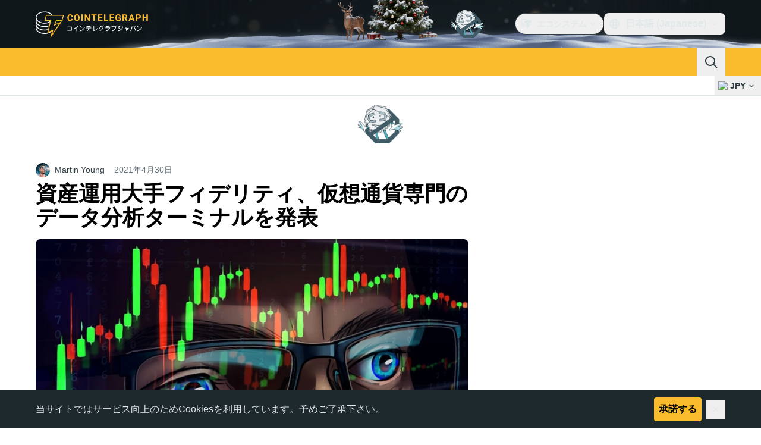

--- FILE ---
content_type: text/css; charset=utf-8
request_url: https://jp.cointelegraph.com/_duck/ducklings/Toaster.quSoDDrE.css
body_size: -708
content:
._toast-wrapper_vdc2f_1{transition:.2s}._toast-wrapper_vdc2f_1[data-swipe=move]{z-index:1}._toast-wrapper_vdc2f_1[data-swipe=move] ._toast_vdc2f_1{transform:translate(var(--reka-toast-swipe-move-x)) translateY(var(--reka-toast-swipe-move-y))}._toast-wrapper_vdc2f_1[data-swipe=cancel] ._toast_vdc2f_1{transform:translate(0);transition:.2s}._toast-wrapper_vdc2f_1[data-swipe=end]{z-index:1}._toast-wrapper_vdc2f_1[data-swipe=end][data-swipe-direction=left] ._toast_vdc2f_1{transform:translate(-100%);transition:.2s}._toast-wrapper_vdc2f_1[data-swipe=end][data-swipe-direction=right] ._toast_vdc2f_1{transform:translate(100%);transition:.2s}._toast-wrapper_vdc2f_1[data-swipe=end][data-swipe-direction=up] ._toast_vdc2f_1{transform:translateY(-100%);transition:.2s}._toast-wrapper_vdc2f_1[data-swipe=end][data-swipe-direction=down] ._toast_vdc2f_1{transform:translateY(100%);transition:.2s}._toast-wrapper_vdc2f_1[data-state=open][data-from-animation=top]{animation:_animate-from-top_vdc2f_1 .2s linear}._toast-wrapper_vdc2f_1[data-state=open][data-from-animation=bottom]{animation:_animate-from-bottom_vdc2f_1 .2s linear}@keyframes _fade-out_vdc2f_1{0%{opacity:1}to{opacity:0}}._toast-wrapper_vdc2f_1[data-state=closed]{animation:_fade-out_vdc2f_1 .2s ease-in}@keyframes _animate-from-top_vdc2f_1{0%{transform:translateY(-120%)}to{transform:translateY(0)}}@keyframes _animate-from-bottom_vdc2f_1{0%{transform:translateY(120%)}to{transform:translateY(0)}}._toast_175bx_1{position:absolute;transition:.2s linear}._toast-bottom_175bx_6{bottom:0;transform:translateY(var(--offset))}._toast-top_175bx_11{top:0;transform:translateY(calc(var(--offset)*-1))}


--- FILE ---
content_type: text/javascript; charset=utf-8
request_url: https://jp.cointelegraph.com/_duck/ducklings/C9F8_dR6.js
body_size: -28
content:
import{d as b,C as d,o as l,D as n,an as r,a2 as t,F as e,S as i,a3 as m,aD as y,z as u,c as g,at as w,aw as h,ar as v,aE as C}from"./DztzA5Bi.js";import{u as k}from"./DsgnL5Qq.js";import{_ as f}from"./Cfw4HnGC.js";import{u as F}from"./DYgM5hVU.js";import{_ as D}from"./CxEIi_sO.js";import{getHeaderPopoverClasses as I,getHeaderDropdownItemClasses as S}from"./Dg8XFnLW.js";import{j as x,A as z,F as V,I as A}from"./C3F-KSDI.js";try{let o=typeof window<"u"?window:typeof global<"u"?global:typeof globalThis<"u"?globalThis:typeof self<"u"?self:{},s=new o.Error().stack;s&&(o._sentryDebugIds=o._sentryDebugIds||{},o._sentryDebugIds[s]="a344daea-027c-4f92-b845-b374f37a81d3",o._sentryDebugIdIdentifier="sentry-dbid-a344daea-027c-4f92-b845-b374f37a81d3")}catch{}const B={class:"relative"},T={class:"ms-1","data-testid":"currency-dropdown-selected"},$={class:"ms-1"},E={class:"text-ct-ds-fg-muted"},G=b({__name:"FiatCurrencySelect",setup(o){const s=k(),p=F();return(N,c)=>(l(),d(e(A),{modelValue:e(s),"onUpdate:modelValue":c[0]||(c[0]=a=>C(s)?s.value=a:null)},{default:n(()=>[r("div",B,[t(e(x),{as:"template"},{default:n(()=>[t(e(D),{size:"sm",round:"none",variant:"ghost",color:"default","data-testid":"currency-dropdown-button"},{default:n(()=>[t(e(f),{symbol:e(s),size:"xs","data-testid":"currency-dropdown-selected-img"},null,8,["symbol"]),r("span",T,i(e(s)),1),t(e(m),{class:"ui-open:hidden",name:"arrow-chevron-down",size:"20"}),t(e(m),{class:"hidden ui-open:inline-block",name:"arrow-chevron-up",size:"20"})]),_:1})]),_:1}),t(y,{enterFromClass:"transform opacity-0 ease-in",enterActiveClass:"transition",leaveActiveClass:"transition",leaveToClass:"transform opacity-0 ease-out"},{default:n(()=>[t(e(z),{class:u([e(I)(),"group absolute end-0 max-h-96 w-72 origin-top overflow-y-auto"])},{default:n(()=>[(l(!0),g(w,null,h(e(p).all(),a=>(l(),d(e(V),{key:a.symbol,value:a.symbol,class:u(["flex items-center gap-2 whitespace-nowrap",e(S)("md")]),"data-testid":`currency-select-${a.symbol}`},{default:n(({selected:_})=>[t(e(f),{symbol:a.symbol},null,8,["symbol"]),r("span",$,i(a.symbol),1),r("span",E,i(a.name),1),_?(l(),d(e(m),{key:0,class:"ms-auto",name:"mark-check-mark",size:"24"})):v("",!0)]),_:2},1032,["value","class","data-testid"]))),128))]),_:1},8,["class"])]),_:1})])]),_:1},8,["modelValue"]))}});export{G as _};


--- FILE ---
content_type: text/javascript; charset=utf-8
request_url: https://jp.cointelegraph.com/_duck/ducklings/DsgnL5Qq.js
body_size: -785
content:
import{b as a,G as o,e as l}from"./DztzA5Bi.js";try{let e=typeof window<"u"?window:typeof global<"u"?global:typeof globalThis<"u"?globalThis:typeof self<"u"?self:{},t=new e.Error().stack;t&&(e._sentryDebugIds=e._sentryDebugIds||{},e._sentryDebugIds[t]="53927ddc-36aa-4167-ba84-0a56378293f1",e._sentryDebugIdIdentifier="sentry-dbid-53927ddc-36aa-4167-ba84-0a56378293f1")}catch{}const n="USD",f=()=>{const e=a();return o("fiatSymbol",{default:()=>l(e.localeProperties).defaultFiatCode||n})};export{f as u};


--- FILE ---
content_type: text/javascript; charset=utf-8
request_url: https://jp.cointelegraph.com/_duck/ducklings/Cc0p4ukq.js
body_size: -112
content:
import{_}from"./CYlQ-mZl.js";import{R as y,k as m,e as f,d as p,r as b,ar as h,F as o,b as S,c as x,a2 as l,an as s,S as u,D as i,at as w,o as D,a3 as F}from"./DztzA5Bi.js";import{S as I}from"./Cbwa_ZyR.js";try{let e=typeof window<"u"?window:typeof global<"u"?global:typeof globalThis<"u"?globalThis:typeof self<"u"?self:{},a=new e.Error().stack;a&&(e._sentryDebugIds=e._sentryDebugIds||{},e._sentryDebugIds[a]="a240ee49-d4ff-42f7-8108-4a457fa03182",e._sentryDebugIdIdentifier="sentry-dbid-a240ee49-d4ff-42f7-8108-4a457fa03182")}catch{}const N=!0,k=(e,a)=>{const r=y().$flags,t=m(()=>{const n=r.getValue(f(e)),g=f(a)??N;return n===g}),d=m(()=>r.getPayload(f(e)));return{enabled:t,payload:d}},c=p({__name:"FeatureFlag",props:{name:{},match:{type:[String,Boolean]}},setup(e){const a=e,{enabled:r,payload:t}=k(()=>a.name,()=>a.match);return(d,n)=>o(r)?b(d.$slots,"default",{key:0,payload:o(t)}):h("",!0)}}),M={class:"bg-ct-ds-border-clear text-lg","data-ct-theme":"dark"},T={class:"text-amber-600"},V="https://s3.cointelegraph.com/storage/uploads/view/6286f7c480a514cbd03a4b2a61bd64bb.jpg",E=p({__name:"index",setup(e){const a=S();return(r,t)=>{const d=_;return D(),x(w,null,[l(o(I),{alternates:"all"}),t[3]||(t[3]=s("div",{"data-testid":"demo-alert"},"Demo test locator",-1)),s("h1",M," Contact us: "+u(o(a).t("footer.journalist_join_us_email")),1),l(d,{src:V,height:"60",width:"120"}),s("p",T,[l(o(F),{size:30,name:"app-3dots-circle-v"})]),l(o(c),{name:"demo",match:"a"},{default:i(({payload:n})=>[t[0]||(t[0]=s("h1",null,"Matched flag: A",-1)),s("p",null,"Payload: "+u(JSON.stringify(n)),1)]),_:1}),l(o(c),{name:"demo",match:"b"},{default:i(({payload:n})=>[t[1]||(t[1]=s("h1",null,"Matched flag: B",-1)),s("p",null,"Payload: "+u(JSON.stringify(n)),1)]),_:1}),l(o(c),{name:"demo",match:!1},{default:i(({payload:n})=>[t[2]||(t[2]=s("h1",null,"Matched flag: false",-1)),s("p",null,"Payload: "+u(JSON.stringify(n)),1)]),_:1})],64)}}});export{E as default};


--- FILE ---
content_type: text/javascript; charset=utf-8
request_url: https://jp.cointelegraph.com/_duck/ducklings/K_XV-doV.js
body_size: -151
content:
import{d as v,bv as g,aG as h,b1 as k,bw as T,am as w,bx as C,by as B,k as z,e as l,c as D,o as t,a2 as r,D as c,C as p,ar as d,F as s,aD as u,bz as S,z as $,at as x,aR as E}from"./DztzA5Bi.js";import{_ as F}from"./C6UiP8uI.js";import{_ as H}from"./wQHTHhMh.js";import"./CxEIi_sO.js";try{let e=typeof window<"u"?window:typeof global<"u"?global:typeof globalThis<"u"?globalThis:typeof self<"u"?self:{},a=new e.Error().stack;a&&(e._sentryDebugIds=e._sentryDebugIds||{},e._sentryDebugIds[a]="35a69826-cacd-4027-8942-524fb2aaea1f",e._sentryDebugIdIdentifier="sentry-dbid-35a69826-cacd-4027-8942-524fb2aaea1f")}catch{}const I=v({__name:"BottomStack",props:{backToTopVisible:{type:Boolean}},setup(e){const o=g().isEnabled("hide_privacy_policy")||h("privacy-policy-hidden",!1),y=k("privacy-policy"),{height:f}=T(),{y:m}=w({behavior:"instant"}),{height:b}=C(()=>B(y),{windowResize:!0,immediate:!0,updateTiming:"next-frame"}),_=z(()=>l(m)>l(f));return(i,n)=>(t(),D(x,null,[r(u,{appear:!1,leaveActiveClass:"transition duration-400 ease-in-out",leaveToClass:"opacity-0"},{default:c(()=>[s(o)?d("",!0):(t(),p(F,{key:0,ref:"privacy-policy","data-testid":"privacy-policy",onHide:n[0]||(n[0]=A=>o.value=!0)},null,512))]),_:1}),r(u,{appear:!0,enterActiveClass:"transition duration-400 ease-out",enterFromClass:"opacity-0",enterToClass:"opacity-100",leaveActiveClass:"transition duration-400 ease-out",leaveFromClass:"opacity-100",leaveToClass:"opacity-0"},{default:c(()=>[i.backToTopVisible&&s(_)?(t(),p(H,{key:0,ref:"back-to-top",class:$(i.$style["back-to-top"]),style:S({"--privacy-policy-height":`${-s(b)}px`}),"data-testid":"scroll-to-top"},null,8,["class","style"])):d("",!0)]),_:1})],64))}}),V={"back-to-top":"_back-to-top_14ehq_1"},R={$style:V},q=E(I,[["__cssModules",R]]);export{q as default};


--- FILE ---
content_type: image/svg+xml
request_url: https://jp.cointelegraph.com/_duck/img/icons/logo-hatena.svg
body_size: -416
content:
<svg width="24" height="24" viewBox="0 0 24 24" fill="none" xmlns="http://www.w3.org/2000/svg">
<path d="M9.34103 9.47802H10.3983C10.9127 9.47802 11.5059 9.72527 11.5059 10.3929C11.5059 11.0604 10.9127 11.3077 10.3983 11.3077H9.34103V9.47802Z" fill="currentColor"/>
<path d="M10.65 12.8901H9.34103V14.8681H10.65C11.2061 14.8681 11.8583 14.6456 11.8583 13.8791C11.8583 13.1126 11.2061 12.8901 10.65 12.8901Z" fill="currentColor"/>
<path fill-rule="evenodd" clip-rule="evenodd" d="M3.20208 4.91757C3 5.43992 3 6.09661 3 7.41V16.59C3 17.9034 3 18.5601 3.20208 19.0824C3.50688 19.8703 4.12972 20.4931 4.91757 20.7979C5.43992 21 6.09661 21 7.41 21H16.59C17.9034 21 18.5601 21 19.0824 20.7979C19.8703 20.4931 20.4931 19.8703 20.7979 19.0824C21 18.5601 21 17.9034 21 16.59V7.41C21 6.09661 21 5.43992 20.7979 4.91757C20.4931 4.12972 19.8703 3.50688 19.0824 3.20208C18.5601 3 17.9034 3 16.59 3H7.41C6.09661 3 5.43992 3 4.91757 3.20208C4.12972 3.50688 3.50688 4.12972 3.20208 4.91757ZM7 7.5V16.5H10.3983C13.6203 16.5 14.149 15.3657 14.149 13.8791C14.149 12.272 13.2176 11.7033 12.0345 11.6538C13.0414 11.4808 13.7965 10.8132 13.7965 9.87363C13.7965 7.62362 11.8454 7.5 9.79413 7.5H7ZM17.849 7.5H15.8352V13.4835H17.849V7.5ZM15.6841 15.3132C15.6841 14.685 16.2026 14.1758 16.8421 14.1758C17.4816 14.1758 18 14.685 18 15.3132V15.3626C18 15.9908 17.4816 16.5 16.8421 16.5C16.2026 16.5 15.6841 15.9908 15.6841 15.3626V15.3132Z" fill="currentColor"/>
</svg>


--- FILE ---
content_type: text/javascript; charset=utf-8
request_url: https://jp.cointelegraph.com/_duck/ducklings/BLi1mhxg.js
body_size: -648
content:
import{i as a,j as o,k as d}from"./DztzA5Bi.js";try{let e=typeof window<"u"?window:typeof global<"u"?global:typeof globalThis<"u"?globalThis:typeof self<"u"?self:{},t=new e.Error().stack;t&&(e._sentryDebugIds=e._sentryDebugIds||{},e._sentryDebugIds[t]="6c110237-5a66-461e-8c02-672f44c41c2f",e._sentryDebugIdIdentifier="sentry-dbid-6c110237-5a66-461e-8c02-672f44c41c2f")}catch{}const i=a("sidebar-breaks",()=>{const e=o(new Map);return{breaks:d(()=>{let r=[...e.values()];return r=r.toSorted((s,n)=>s.top-n.top),r}),breakMap:e}});export{i as u};


--- FILE ---
content_type: text/javascript; charset=utf-8
request_url: https://jp.cointelegraph.com/_duck/ducklings/CwNxKKdS.js
body_size: 5731
content:
var te=Object.defineProperty;var re=(r,e,t)=>e in r?te(r,e,{enumerable:!0,configurable:!0,writable:!0,value:t}):r[e]=t;var m=(r,e,t)=>re(r,typeof e!="symbol"?e+"":e,t);import{bE as se,w as _,aO as i,y as n,H as T,v as ne,a as k,bl as oe,K as G,J as ie,ef as le,aq as J,eg as ae,eh as z,M as j,L as ce,ei as ue,ej as de,N as X,ek as _e,d as P,c as U,o as I,C as Z,D as q,an as L,z as v,ar as x,at as ge,F as B,aF as V,aR as F,S as pe,bP as me,k as he,a2 as E,aI as fe,e as Ie,a$ as Ce,c4 as be,aK as ye,b5 as Te,r as Ue}from"./DztzA5Bi.js";import{a as Re,i as Ee}from"./DuZlAvqB.js";import{A as W,a as H,u as Oe,D as Se,p as Pe}from"./C9NtjKno.js";import{_ as Ne}from"./B9U7hkZ8.js";import{A as we}from"./DGB80UL8.js";try{let r=typeof window<"u"?window:typeof global<"u"?global:typeof globalThis<"u"?globalThis:typeof self<"u"?self:{},e=new r.Error().stack;e&&(r._sentryDebugIds=r._sentryDebugIds||{},r._sentryDebugIds[e]="0e58fc43-c65f-4d0c-b569-06c7c384d1c3",r._sentryDebugIdIdentifier="sentry-dbid-0e58fc43-c65f-4d0c-b569-06c7c384d1c3")}catch{}class Ae{constructor(e,t,s,a,o,u){this._redirectUrl=e,this._trackingPixelUrl=t,this._imageUrl=s,this._body=a,this._options=o,this._customRenderingItems=u}getRedirectUrl(){return Re(this._redirectUrl)}getTrackingPixelUrl(){return this._trackingPixelUrl}getImageUrl(){return this._imageUrl}getBody(){return this._body}getCustomRenderingProps(e){const t=this.getCustomRenderingItem();if(!t)throw new W(H.NO_CUSTOM_RENDERING_ITEM);if(t.view!==e)throw new W(H.VIEW_MISMATCH);return t.props}getCustomRenderingItem(){return this._customRenderingItems[0]||null}getOption(e){return this._options[e]??null}hasValidRedirectUrl(){return Ee(this._redirectUrl)}hasContent(){const e=!!this.getBody(),t=!!this.getImageUrl(),s=!!this.getCustomRenderingItem();return e||t||s}toJSON(){const e=this.getCustomRenderingItem();return{redirectUrl:this._redirectUrl,trackingPixelUrl:this._trackingPixelUrl,imageUrl:this._imageUrl,body:this._body,customRenderingItems:e}}}const Be=r=>{r??(r=se);const e=new AbortController;return r(()=>{e.abort()}),e.signal};var N=(r=>(r.UNKNOWN_CUSTOM_RENDERING_VIEW="unknown custom rendering view",r.UNKNOWN_WIDGET_TYPE="unknown widget type",r.UNKNOWN_STRETCH_TYPE="unknown stretch type",r.INVALID_CUSTOM_RENDERING_PROPS="invalid props",r.FAILED_TO_PARSE_OPTIONS="failed to parse options",r.FAILED_TO_PARSE_HTML_JSON="failed to parse html json",r))(N||{});class ke{constructor(){m(this,"_errors",new Set)}add(e){this._errors.add(e)}collect(){return[...this._errors]}}const A=_({}),De={[i.STRETCH_PROMO]:_({title:n(),description:n()}),[i.STRETCH_YOUTUBE]:_({title:n(),description:n(),youtubeVideoId:n()}),[i.PROMO_BUTTON]:_({labelColor:n(),backgroundColor:n(),backgroundImage:T(n(),""),logoSmallUrl:n(),logoFullUrl:n(),labelText:n(),tooltipText:n()}),[i.PROMO_BUTTON_STACK]:_({promoButtonPlace:n()}),[i.EDITORS_CHOICE_WIDGET]:A,[i.APP_NEW_SUBSCRIBER]:A,[i.PRICE_INDEXES_WIDGET]:A,[i.TRADINGVIEW_WIDGET]:A,[i.COIN360_WIDGET]:A,[i.STICKY]:_({componentName:n()}),[i.YOUTUBE_VIDEO]:_({youtubeVideoId:n()}),[i.STORY_WIDGET]:_({postSlug:n(),badge:T(n())}),[i.TEXT_BANNER]:_({bannerURL:n(),bannerText:n(),disclaimerText:n(),disclaimerImg:n()}),[i.ADS_BY_GOOGLE]:_({clientId:n(),adSlot:n()}),[i.PARALLAX_BANNER]:_({redirectUrl:n(),imageUrl:n(),containerHeight:T(n()),mobileContainerHeight:T(n())}),[i.WIDE_PARALLAX_BANNER]:_({redirectUrl:n(),imageUrl:n(),bgColor:n(),height:T(n()),strength:T(n()),imageMaxWidth:T(n())}),[i.AFFILIATE_LINK_ITEM]:_({imgUrl:n(),imgAlt:n(),title:n(),description:n()}),[i.AFFILIATE_LINKS_STACK]:_({})};class xe{constructor(e){this._errorCollector=e}parse(e,t){const s=e,a=De[s];if(!a)return this._errorCollector.add(N.UNKNOWN_CUSTOM_RENDERING_VIEW),null;try{const o=ne(a,t);return{view:s,props:o}}catch(o){return k(o),this._errorCollector.add(N.INVALID_CUSTOM_RENDERING_PROPS),null}}}class Le{constructor(){m(this,"_redirectUrl",null);m(this,"_trackingPixelUrl",null);m(this,"_imageUrl",null);m(this,"_body",null);m(this,"_customRenderingItems",[]);m(this,"_options",{widgetHeight:null,categorySlug:null})}setRedirectUrl(e){return this._redirectUrl=e,this}setTrackingPixelUrl(e){return this._trackingPixelUrl=e,this}setImageUrl(e){return this._imageUrl=e,this}setBody(e){return this._body=e,this}appendOptions(e){return Object.assign(this._options,e),this}appendCustomRenderingItem(e){return this._customRenderingItems.push(e),this}build(){return new Ae(this._redirectUrl,this._trackingPixelUrl,this._imageUrl,this._body,this._options,this._customRenderingItems)}}class ve{constructor(e,t,s,a,o,u){this._adbutlerManager=e,this._adsByGoogleKeyParser=t,this._adbutlerKeyParser=s,this._adItemOptionsParser=a,this._legacyCustomRenderingItemParser=o,this._htmlJsonCustomRenderingItemParser=u}async resolveFromBanner(e,t){const s=new Le,a=this._adsByGoogleKeyParser.parseFromBanner(e),o=this._adbutlerKeyParser.parseFromBanner(e),u=this._adItemOptionsParser.parse(e);if(s.appendOptions(u),a)this._fillBuilderFromAdsByGoogle(e,s,a);else if(o){const h=await this._adbutlerManager.getPlacement(o,t);h&&this._fillBuilderFromAdbutlerPlacement(h,s)}else this._fillBuilderFromBanner(e,s);return s.build()}_fillBuilderFromAdsByGoogle(e,t,s){e.bannerUrl&&t.setRedirectUrl(e.bannerUrl),e.bannerCode&&t.setBody(e.bannerCode),e.bannerImage&&t.setImageUrl(e.bannerImage),t.appendCustomRenderingItem({view:i.ADS_BY_GOOGLE,props:{...s}})}_fillBuilderFromAdbutlerPlacement(e,t){e.body&&t.setBody(e.body),e.tracking_pixel&&t.setTrackingPixelUrl(e.tracking_pixel),e.redirect_url&&t.setRedirectUrl(e.redirect_url),e.image_url&&t.setImageUrl(e.image_url);for(const s of this._htmlJsonCustomRenderingItemParser.parseFromHtml(e.body))t.appendCustomRenderingItem(s)}_fillBuilderFromBanner(e,t){const s=this._legacyCustomRenderingItemParser.parse(e),a=this._legacyCustomRenderingItemParser.getContext(),o=a.getRedirectUrl(),u=a.getTrackingPixelUrl();if(e.bannerUrl&&t.setRedirectUrl(e.bannerUrl),e.bannerCode&&t.setBody(e.bannerCode),e.bannerImage&&t.setImageUrl(e.bannerImage),s)t.appendCustomRenderingItem(s),o&&t.setRedirectUrl(o),u&&t.setTrackingPixelUrl(u);else if(e.bannerType==="html5"&&e.bannerCode)for(const h of this._htmlJsonCustomRenderingItemParser.parseFromHtml(e.bannerCode))t.appendCustomRenderingItem(h)}}class Fe{_parseKeyFromSnippet(e){const t=e.match(/adsbygoogle\.js\?client=ca-pub-(\d+)/i);if(!t)return null;const s=e.match(/data-ad-slot="(\d+)"/i);return s?{clientId:t[1],adSlot:s[1]}:null}_parseInput(e){return typeof e!="string"?null:this._parseKeyFromSnippet(e)}parseFromBanner(e){for(const t of Object.values(e)){const s=this._parseInput(t);if(s)return s}return null}}class Me{constructor(e,t){this._accountId=e,this._zoneId=t}getAccountId(){return this._accountId}getZoneId(){return this._zoneId}toString(){return`${this.getAccountId()}:${this.getZoneId()}`}toJSON(){return{zoneId:this.getZoneId(),accountId:this.getAccountId()}}equals(e){return this.getAccountId()===e.getAccountId()&&this.getZoneId()===e.getZoneId()}}const Ke="169476";class Ge{_createKey(e,t){return new Me(e,t)}_createKeyForDefaultAccount(e){return this._createKey(Ke,e)}_parseKeyFromSnippet(e){const t=/window\.plc(\d+)/.exec(e),s=t==null?void 0:t[1];return s?this._createKeyForDefaultAccount(s):null}_parseKeyFromUrl(e){const[,t]=e.split("adbutler://");return t?this._createKeyForDefaultAccount(t):null}_parseKey(e){const t=String(e);return this._parseKeyFromSnippet(t)||this._parseKeyFromUrl(t)}parseFromBanner(e){for(const t in e){const s=e[t],a=this._parseKey(s);if(a)return a}return null}}const Ve=_({widgetHeight:T(G(ie()),null),categorySlug:T(G(n()),null)});class We{parse(e){const t=this._tryParseJson(e.bannerOptions),s=oe(Ve,t);return s.success?s.output:this._createEmpty()}_createEmpty(){return{widgetHeight:null,categorySlug:null}}_tryParseJson(e){try{if(typeof e=="string"&&e.length>0)return JSON.parse(e)}catch(t){k(t)}return null}}const He="-button",$e="_stack",$={"editors-choice-widget":i.EDITORS_CHOICE_WIDGET,"coin-360-widget":i.COIN360_WIDGET,tradingview:i.TRADINGVIEW_WIDGET,"price-indexes-widget":i.PRICE_INDEXES_WIDGET,"app-new-subscriber":i.APP_NEW_SUBSCRIBER},Ye=r=>{const e=/^.*((youtu.be\/)|(v\/)|(\/u\/\w\/)|(embed\/)|(watch\?))\??v?=?([^#&?]*).*/,t=r.match(e);return t&&t[7].length===11?t[7]:""};class Je{constructor(e,t,s){this._parserContext=e,this._customRenderingItemParser=t,this._errorCollector=s}getContext(){return this._parserContext}parse(e){switch(this._parseYoutubeVideoId(e),e.bannerType){case"stretch":{const s=this._parseStretch(e);if(s)return s;break}case"sticky":return this._parserContext.setTrackingPixelUrl(e.bannerImage),this._parserContext.setRedirectUrl(e.bannerCode),this._create(i.STICKY,{componentName:e.bannerUrl});case"widget":return this._parseSidebarWidget(e);case"promo_button":return this._parserContext.setRedirectUrl(e.bannerCode),this._parserContext.setTrackingPixelUrl(e.bannerImage),this._resolveStaticPromoButton(String(e.bannerUrl));case"promo_button_stack":{const s=e.bannerPlace.replace($e,"");return this._create(i.PROMO_BUTTON_STACK,{promoButtonPlace:s})}case"adbutler_banner_stack":return this._create(i.AFFILIATE_LINKS_STACK,{})}const t=this._parserContext.getYoutubeVideoId();return t?this._create(i.YOUTUBE_VIDEO,{youtubeVideoId:t}):null}_parseYoutubeVideoId(e){if(e.bannerUrl){const t=Ye(e.bannerUrl);t&&this._parserContext.setYoutubeVideoId(t)}}_parseSidebarWidget(e){this._parserContext.setRedirectUrl(e.bannerCode),this._parserContext.setTrackingPixelUrl(e.bannerImage);const t=String(e.bannerUrl),s=this._resolveStaticPromoButton(t);if(s)return s;for(const a in $)if(a===t)return this._create($[a],{});return this._errorCollector.add(N.UNKNOWN_WIDGET_TYPE),null}_parseStretch(e){switch(e.bannerComment){case"promo":return this._create(i.STRETCH_PROMO,{title:e.bannerTitle,description:e.bannerCode});case"youtube":return this._parserContext.setRedirectUrl(e.bannerImage),this._create(i.STRETCH_YOUTUBE,{title:e.bannerTitle||"",description:e.bannerCode||"",youtubeVideoId:this._parserContext.getYoutubeVideoId()});default:return this._errorCollector.add(N.UNKNOWN_STRETCH_TYPE),null}}_resolveStaticPromoButton(e){e=e.replace(He,"");const t=le(e);return t?this._create(i.PROMO_BUTTON,{labelText:`${e}.btn.label`,tooltipText:`${e}.btn.text`,labelColor:t.labelColor||"#ffffff",backgroundColor:t.backgroundColor||"#000000",backgroundImage:t.backgroundImage||"",logoFullUrl:`/_duck/img/promo-buttons/${e}-full.svg`,logoSmallUrl:`/_duck/img/promo-buttons/${e}-mini.svg`}):null}_create(e,t){return this._customRenderingItemParser.parse(e,t)}}class ze{constructor(){m(this,"_redirectUrl",null);m(this,"_trackingPixelUrl",null);m(this,"_youtubeVideoId",null)}setRedirectUrl(e){this._redirectUrl=e||null}setTrackingPixelUrl(e){this._trackingPixelUrl=e||null}setYoutubeVideoId(e){this._youtubeVideoId=e||null}getRedirectUrl(){return this._redirectUrl}getTrackingPixelUrl(){return this._trackingPixelUrl}getYoutubeVideoId(){return this._youtubeVideoId}}const Q=r=>r.innerText||r.innerHTML,je=(r,e)=>{if(typeof e!="string")return e;const t=document.createElement("span");return t.innerHTML=e,Q(t)};class Xe{constructor(e,t){this._itemParser=e,this._errorCollector=t}_parseJson(e){try{return JSON.parse(Q(e),je)}catch(t){return this._errorCollector.add(N.FAILED_TO_PARSE_HTML_JSON),k(t),null}}_parseFromElement(e){const t=this._parseJson(e),s=e.dataset.adType;return this._itemParser.parse(s,t)}_parseToElements(e){return new DOMParser().parseFromString(e,"text/html").querySelectorAll("script[data-ad-type]")}*parseFromHtml(e){for(const t of this._parseToElements(e)){const s=this._parseFromElement(t);s&&(yield s)}}}var ee=(r=>(r.LOADED="loaded",r.PENDING="pending",r.FAILED="failed",r))(ee||{}),y=(r=>(r.ADBLOCKED="adblocked",r.NO_CONTENT="empty",r.UNKNOWN="unknown",r))(y||{});const Ze=()=>({status:"pending",adItem:null,reason:null}),S=r=>({status:"failed",adItem:null,reason:r}),qe=r=>({status:"loaded",adItem:r,reason:null}),Qe=r=>{const e=j(r),t=()=>{};return Object.assign(e,{trigger:t,reset:t})},et=(r,e)=>{if(J().isCrawler)return Qe(S(y.ADBLOCKED));const s=ae(),a=z(),o=j(Ze()),u=s.watchSelectBanner(r,e),h=async(l,c)=>{if(!l){o.value=S(y.NO_CONTENT);return}if(c!=null&&c.aborted)return;let g=[];try{const d=new ke,f=new xe(d),p=await new ve(a.adbutlerManager,new Fe,new Ge,new We,new Je(new ze,f,d),new Xe(f,d)).resolveFromBanner(l,c);g=d.collect(),p===null?g.length===0?o.value=S(y.NO_CONTENT):o.value=S(y.UNKNOWN):p.hasContent()?o.value=qe(p):o.value=S(y.NO_CONTENT)}catch(d){_e.is(d)&&(o.value=S(y.ADBLOCKED)),c!=null&&c.aborted||k(d,{extra:{place:r,index:e,errors:g}})}},C=ce(!1);ue(()=>{C.value=!0});const{trigger:w}=de([u,s.loaded,C],([l,c,g],d,f)=>{if(!g)return;const b=Be(f);c&&setTimeout(()=>{h(l,b)})},{flush:"sync"}),D=()=>{o.value=S(y.NO_CONTENT)};return X(w),Object.assign(o,{trigger:w,reset:D})},tt=["innerHTML"],rt=P({__name:"RawBody",props:{body:{type:String,required:!0}},setup(r){return(e,t)=>(I(),U("div",{innerHTML:r.body},null,8,tt))}}),st=["src"],nt=P({__name:"ImageLink",props:{imageUrl:{},redirectUrl:{},round:{type:Boolean},newTab:{type:Boolean}},setup(r){return(e,t)=>(I(),Z(Ne,{url:e.redirectUrl,newTab:e.newTab},{default:q(()=>[L("img",{src:e.imageUrl,class:v({"block max-h-full w-full max-w-full":!0,"rounded-lg":e.round})},null,10,st)]),_:1},8,["url","newTab"]))}}),Y=1,ot=32767;class it{constructor(){m(this,"_cache",new WeakMap);m(this,"_lastId",Y)}_nextId(){const e=this._lastId,t=e===ot?0:e+1;return this._lastId=t}_reset(){return this._lastId=Y}for(e){let t=this._cache.get(e);return typeof t>"u"&&(t=this._nextId(),this._cache.set(e,t)),t}}const lt=["data-testid"],at={key:1,class:"mr-1 text-xs font-semibold text-inherit"},ct={key:1,width:"14",height:"14",viewBox:"0 0 14 14",fill:"none",xmlns:"http://www.w3.org/2000/svg"},ut={key:2,width:"14",height:"14",viewBox:"0 0 14 14",fill:"none",xmlns:"http://www.w3.org/2000/svg"},dt=P({__name:"CloseAdButton",props:{labelHidden:{type:Boolean},variant:{}},emits:["close"],setup(r,{emit:e}){const t=r,s=e,a=J();return(o,u)=>(I(),U("button",{class:v(["close-ad absolute flex cursor-pointer items-center text-ct-ds-fg-subtle mix-blend-luminosity",{[o.$style["close-ad"]]:!0,"right-1 top-5":o.variant==="default"&&o.labelHidden,"right-1 top-1":o.variant==="large"||o.variant==="default"&&!o.labelHidden}]),"data-testid":t.variant==="large"?"pop-up-banner-close-button":"close-ad-button",onClick:u[1]||(u[1]=V(h=>s("close"),["prevent","stop"]))},[o.labelHidden?x("",!0):(I(),U(ge,{key:0},[B(a).isDesktop?(I(),U("a",{key:0,href:"/advertise",target:"_blank",class:"mr-1 !border-b-0 text-xs font-semibold text-inherit",onClick:u[0]||(u[0]=V(()=>{},["stop"]))}," Ad ")):(I(),U("span",at," Ad "))],64)),o.variant==="default"?(I(),U("svg",ct,u[2]||(u[2]=[L("path",{"fill-rule":"evenodd","clip-rule":"evenodd",d:"M14 6.99998C14 10.866 10.866 14 6.99998 14C3.13398 14 -3.05176e-05 10.866 -3.05176e-05 6.99998C-3.05176e-05 3.134 3.13398 0 6.99998 0C10.866 0 14 3.134 14 6.99998ZM3.32319 9.61611L5.93931 7L3.32319 4.38388C3.12793 4.18862 3.12793 3.87203 3.32319 3.67677L3.67675 3.32322C3.87201 3.12796 4.18859 3.12796 4.38385 3.32322L6.99997 5.93934L9.61609 3.32322C9.81135 3.12796 10.1279 3.12796 10.3232 3.32322L10.6767 3.67677C10.872 3.87203 10.872 4.18862 10.6767 4.38388L8.06063 7L10.6767 9.61611C10.872 9.81137 10.872 10.128 10.6767 10.3232L10.3232 10.6768C10.1279 10.872 9.81135 10.872 9.61609 10.6768L6.99997 8.06066L4.38386 10.6768C4.18859 10.872 3.87201 10.872 3.67675 10.6768L3.32319 10.3232C3.12793 10.128 3.12793 9.81137 3.32319 9.61611Z",fill:"currentColor"},null,-1)]))):x("",!0),o.variant==="large"?(I(),U("svg",ut,u[3]||(u[3]=[L("path",{"fill-rule":"evenodd","clip-rule":"evenodd",d:"M6.07191 7L2.4703 3.3984C2.29945 3.22754 2.29945 2.95053 2.4703 2.77968L2.77966 2.47032C2.95052 2.29946 3.22753 2.29946 3.39838 2.47032L6.99998 6.07192L10.6016 2.47032C10.7724 2.29946 11.0494 2.29946 11.2203 2.47032L11.5297 2.77968C11.7005 2.95053 11.7005 3.22754 11.5297 3.3984L7.92806 7L11.5297 10.6016C11.7005 10.7725 11.7005 11.0495 11.5297 11.2203L11.2203 11.5297C11.0494 11.7005 10.7724 11.7005 10.6016 11.5297L6.99998 7.92808L3.39838 11.5297C3.22753 11.7005 2.95052 11.7005 2.77966 11.5297L2.4703 11.2203C2.29945 11.0495 2.29945 10.7725 2.4703 10.6016L6.07191 7Z",fill:"white"},null,-1)]))):x("",!0)],10,lt))}}),_t={"close-ad":"_close-ad_vrokv_1"},gt={$style:_t},pt=F(dt,[["__cssModules",gt]]),mt=P({__name:"MockCustomRendering",setup(r){const{adItem:e}=Oe();return(t,s)=>(I(),U("pre",null,pe(JSON.stringify(B(e),null,2)),1))}}),ht=P({__name:"AdLabel",props:{position:{}},setup(r){return(e,t)=>(I(),U("span",{class:v([e.$style["ct-ad-slot-label"],{[e.$style["ct-ad-slot-label--top-right"]]:e.position==="top-right",[e.$style["ct-ad-slot-label--outside-top-right"]]:e.position==="outside-top-right",[e.$style["ct-ad-slot-label--outside-right-top"]]:e.position==="outside-right-top"}])}," Ad ",2))}}),ft={"ct-ad-slot-label":"_ct-ad-slot-label_t45eb_1","ct-ad-slot-label--top-right":"_ct-ad-slot-label--top-right_t45eb_7","ct-ad-slot-label--outside-top-right":"_ct-ad-slot-label--outside-top-right_t45eb_12","ct-ad-slot-label--outside-right-top":"_ct-ad-slot-label--outside-right-top_t45eb_17"},It={$style:ft},Ct=F(ht,[["__cssModules",It]]),bt=P({name:"AdSlotView",props:{state:{type:Object,required:!0},place:{type:String,required:!0},config:{type:Object,default:null}},emits:["close"],setup(r,{emit:e}){const t=new it,s=me(),a=he(()=>({...Se,...r.config})),o=z();Pe(()=>({place:r.place,config:r.config,adItem:r.state.adItem}));const u=l=>{const c=l.getCustomRenderingItem(),g=l.getImageUrl(),d=l.getBody(),f=l.getRedirectUrl(),b=()=>{e("close")};if(c){const{view:p}=c,R=t.for(l),O=o.components[p]||mt;return o.components[p]||console.warn(`No component found for custom rendering view: ${p}`),E(O,{key:R,onClose:b},null)}if(d)return E(rt,{key:"raw-body",body:d},null);if(g){const{imageLinkRound:p}=Ie(a);return E(nt,{key:"image-link",imageUrl:g,redirectUrl:f,round:p,newTab:!0},null)}return null},h=l=>{const c=l.getTrackingPixelUrl();return c?E("img",{key:"tracking-pixel",src:c,class:"ct-tracking-pixel"},null):null},C=(l,c)=>{var R,O,M,K;const g=((R=l==null?void 0:l.getCustomRenderingItem())==null?void 0:R.view)===i.STRETCH_YOUTUBE,d=((O=l==null?void 0:l.getCustomRenderingItem())==null?void 0:O.view)===i.YOUTUBE_VIDEO,f=((M=l==null?void 0:l.getCustomRenderingItem())==null?void 0:M.view)===i.STORY_WIDGET,b=((K=l==null?void 0:l.getCustomRenderingItem())==null?void 0:K.view)===i.ADS_BY_GOOGLE;if(!c.closable||d||g||b)return null;const p=()=>{e("close")};return E(pt,{key:"close-ad-button",labelHidden:f,variant:c.closeButtonVariant,onClose:p},null)},w=l=>E(Ct,{position:l.adLabelPosition},null),D=(l,c)=>{var g;if(l.status===ee.LOADED){const{adItem:d}=l,f=u(d);if(f===null)return[];const b=fe(),p=((g=b.default)==null?void 0:g.call(b))??null,R=[f,p,h(d),C(d,c)];if(c.showAdLabel){const O=w(c);c.adLabelPosition.startsWith("outside-top")?R.unshift(O):R.push(O)}return R}return l.reason===y.ADBLOCKED&&!c.adblockFallbackDisabled?[E(we,null,null)]:[]};return()=>{const{state:l}=r,c=B(a);return l.reason===y.NO_CONTENT?null:E("div",{class:{[s["ad-slot"]]:!0,[s["ad-slot--aspect-ratio"]]:!!c.aspectRatio},style:{"--aspect-ratio":String(c.aspectRatio)}},[D(l,c)])}}}),yt={"ad-slot":"_ad-slot_xzt52_1","ad-slot--aspect-ratio":"_ad-slot--aspect-ratio_xzt52_4"},Tt={$style:yt},Ut=F(bt,[["__cssModules",Tt]]),Rt=(r,e)=>{X(()=>{const s=Ce().afterEach(()=>{be(e)||r.trigger()});ye(s)})},At=P({__name:"AdSlot",props:{place:{},index:{},config:{}},emits:["close"],setup(r,{emit:e}){const t=r,s=e,{place:a,index:o}=Te(t),u=et(a,o),h=()=>{u.reset(),s("close")};return Rt(u,()=>{var C;return((C=t.config)==null?void 0:C.refetchOnRouteChangeDisabled)??!1}),(C,w)=>(I(),Z(Ut,{place:B(a),config:C.config,state:B(u),onClose:h},{default:q(()=>[Ue(C.$slots,"default")]),_:3},8,["place","config","state"]))}});export{At as _,et as u};


--- FILE ---
content_type: text/javascript; charset=utf-8
request_url: https://jp.cointelegraph.com/_duck/ducklings/qV2RxZOI.js
body_size: -651
content:
import{d as s,b as o,c as n,o as d,S as a,F as r}from"./DztzA5Bi.js";try{let e=typeof window<"u"?window:typeof global<"u"?global:typeof globalThis<"u"?globalThis:typeof self<"u"?self:{},t=new e.Error().stack;t&&(e._sentryDebugIds=e._sentryDebugIds||{},e._sentryDebugIds[t]="5d5b4c62-6184-4422-a233-411639b0610d",e._sentryDebugIdIdentifier="sentry-dbid-5d5b4c62-6184-4422-a233-411639b0610d")}catch{}const b={class:"text-center text-sm text-ct-ds-fg-subtle desktop:pe-48 desktop:text-left desktop:text-sm","data-testid":"footer-bottom-zone-about-us"},f=s({__name:"FooterAboutUs",setup(e){const t=o();return(c,i)=>(d(),n("p",b,a(r(t).t("about.us.text")),1))}});export{f as _};


--- FILE ---
content_type: text/javascript; charset=utf-8
request_url: https://jp.cointelegraph.com/_duck/ducklings/bJUPfTDR.js
body_size: -732
content:
import{_ as t,Z as o}from"./DztzA5Bi.js";try{let e=typeof window<"u"?window:typeof global<"u"?global:typeof globalThis<"u"?globalThis:typeof self<"u"?self:{},n=new e.Error().stack;n&&(e._sentryDebugIds=e._sentryDebugIds||{},e._sentryDebugIds[n]="ef6495f6-f759-4885-8fd3-1359dbd5ad91",e._sentryDebugIdIdentifier="sentry-dbid-ef6495f6-f759-4885-8fd3-1359dbd5ad91")}catch{}let d=Symbol("Context");var f=(e=>(e[e.Open=1]="Open",e[e.Closed=2]="Closed",e[e.Closing=4]="Closing",e[e.Opening=8]="Opening",e))(f||{});function l(){return t(d,null)}function s(e){o(d,e)}export{f as i,l,s as t};


--- FILE ---
content_type: text/javascript; charset=utf-8
request_url: https://jp.cointelegraph.com/_duck/ducklings/B9U7hkZ8.js
body_size: -689
content:
import{n as t}from"./DuZlAvqB.js";import{d as s,c as a,o as d,r as f}from"./DztzA5Bi.js";try{let e=typeof window<"u"?window:typeof global<"u"?global:typeof globalThis<"u"?globalThis:typeof self<"u"?self:{},n=new e.Error().stack;n&&(e._sentryDebugIds=e._sentryDebugIds||{},e._sentryDebugIds[n]="ce800f39-8ad8-4516-a765-5f4c4f94b234",e._sentryDebugIdIdentifier="sentry-dbid-ce800f39-8ad8-4516-a765-5f4c4f94b234")}catch{}const p=s({__name:"AdblockSafeLink",props:{url:{},newTab:{type:Boolean}},setup(e){const n=e,o=()=>{t(n.url,n.newTab)};return(r,l)=>(d(),a("a",{href:"javascript:void(0);",rel:"noopener nofollow sponsored",onClick:o},[f(r.$slots,"default")]))}});export{p as _};


--- FILE ---
content_type: text/javascript; charset=utf-8
request_url: https://jp.cointelegraph.com/_duck/ducklings/C76H4Kbp.js
body_size: -444
content:
import{g as a}from"./BPrRXymQ.js";import{d as i,k as c,c as l,o as p,z as u,S as f,F as g,e as o}from"./DztzA5Bi.js";import{g as m,a as y,P as s}from"./zFjSqRjA.js";try{let e=typeof window<"u"?window:typeof global<"u"?global:typeof globalThis<"u"?globalThis:typeof self<"u"?self:{},t=new e.Error().stack;t&&(e._sentryDebugIds=e._sentryDebugIds||{},e._sentryDebugIds[t]="5615675a-0413-4293-bd7c-15a8b08f3488",e._sentryDebugIdIdentifier="sentry-dbid-5615675a-0413-4293-bd7c-15a8b08f3488")}catch{}const b=["data-ct-theme"],B=i({__name:"PostBadge",props:{post:{},type:{}},setup(e){const t=c(()=>e.type??m(e.post)),r=()=>{switch(o(t)){case s.INFO:return"dark";default:return}},n=()=>{switch(o(t)){case s.DEFAULT:case s.WARNING:return a({size:"sm",weak:!1,passive:!0,color:"primary"});case s.INFO:return a({size:"sm",weak:!1,passive:!0,color:"default"});case s.SUCCESS:return a({size:"sm",weak:!1,passive:!0,color:"green"});case s.DANGER:return a({size:"sm",weak:!1,passive:!0,color:"red"})}};return(d,h)=>(p(),l("figcaption",{class:u(["absolute bottom-2 right-2 uppercase",n()]),"data-testid":"post-badge","data-ct-theme":r()},f(g(y)(d.post)),11,b))}});export{B as _};


--- FILE ---
content_type: text/javascript; charset=utf-8
request_url: https://jp.cointelegraph.com/_duck/ducklings/e4isk75y.js
body_size: -503
content:
import{d as i,au as l,av as d,c as a,o as n,at as f,aw as u,a2 as _,F as r,a3 as g}from"./DztzA5Bi.js";try{let e=typeof window<"u"?window:typeof global<"u"?global:typeof globalThis<"u"?globalThis:typeof self<"u"?self:{},t=new e.Error().stack;t&&(e._sentryDebugIds=e._sentryDebugIds||{},e._sentryDebugIds[t]="1c6ca32e-e8c1-48fc-81fe-012c2f564aa7",e._sentryDebugIdIdentifier="sentry-dbid-1c6ca32e-e8c1-48fc-81fe-012c2f564aa7")}catch{}const m={class:"flex justify-center tablet:justify-start","data-testid":"mobile-menu-socials"},y=["href","data-testid"],w=i({__name:"TouchSocials",async setup(e){let t,o;const c=([t,o]=l(()=>d()),t=await t,o(),t);return(b,p)=>(n(),a("div",m,[(n(!0),a(f,null,u(r(c).socialsFooter,s=>(n(),a("a",{key:s.icon,class:"inline-flex rounded-lg p-2 hover:bg-ct-ds-bg-1 hover:text-ct-ds-accent-primary-default",href:s.url,target:"_blank",rel:"nofollow","data-testid":`mobile-menu-socials-${s.icon}`},[_(r(g),{name:`logo-${s.icon}`,size:"24"},null,8,["name"])],8,y))),128))]))}});export{w as _};


--- FILE ---
content_type: text/javascript; charset=utf-8
request_url: https://jp.cointelegraph.com/_duck/ducklings/C6UiP8uI.js
body_size: -258
content:
import{_ as o}from"./CxEIi_sO.js";import{d as u,aq as _,b as k,c as y,o as n,an as d,C as p,ar as m,a2 as i,F as e,D as c,S as b,a3 as f}from"./DztzA5Bi.js";try{let t=typeof window<"u"?window:typeof global<"u"?global:typeof globalThis<"u"?globalThis:typeof self<"u"?self:{},s=new t.Error().stack;s&&(t._sentryDebugIds=t._sentryDebugIds||{},t._sentryDebugIds[s]="70ce33fb-7005-43cd-86a9-724da3a6c5d4",t._sentryDebugIdIdentifier="sentry-dbid-70ce33fb-7005-43cd-86a9-724da3a6c5d4")}catch{}const g={ref:"privacyPolicy",class:"pointer-events-auto fixed inset-x-0 bottom-0 z-30 bg-ct-ds-bg-2/85 text-ct-ds-fg-default desktop:bg-ct-ds-bg-2 desktop:py-3","data-ct-theme":"dark"},h={class:"container max-desktop:py-4 max-desktop:text-center desktop:flex desktop:items-center"},v=["innerHTML"],D={class:"max-desktop:mx-4 max-desktop:text-center max-desktop:text-xs"},T=u({__name:"PrivacyPolicy",emits:["hide"],setup(t,{emit:s}){const x=s,r=_(),l=k(),a=()=>{x("hide")};return(w,C)=>(n(),y("div",g,[d("div",h,[d("p",{class:"ct-prose flex-grow max-desktop:mb-4 max-desktop:px-8 max-desktop:text-center max-desktop:text-xs max-desktop:leading-5",innerHTML:e(l).t("privacy.policy.text")},null,8,v),i(e(o),{size:"md",color:"primary",round:"default",variant:"primary",onClick:a},{default:c(()=>[d("span",D,b(e(l).t("privacy.policy.btn.label")),1)]),_:1}),e(r).isDesktop?(n(),p(e(o),{key:0,round:"none",variant:"ghost",color:"default",size:"md",class:"ms-2",onClick:a},{default:c(()=>[i(e(f),{size:"16",name:"mark-x"})]),_:1})):m("",!0)]),e(r).isMobileOrTablet?(n(),p(e(o),{key:0,class:"absolute right-1 top-1",color:"default",round:"none",size:"sm",variant:"ghost",onClick:a},{default:c(()=>[i(e(f),{name:"mark-x",size:"8"})]),_:1})):m("",!0)],512))}});export{T as _};


--- FILE ---
content_type: image/svg+xml
request_url: https://jp.cointelegraph.com/_duck/img/icons/logo-line.svg
body_size: -141
content:
<svg width="24" height="24" viewBox="0 0 24 24" fill="none" xmlns="http://www.w3.org/2000/svg">
<path d="M9.51053 13.1334C9.58116 13.1334 9.63803 13.0856 9.63803 13.015V12.5412C9.63803 12.4712 9.58053 12.4137 9.51053 12.4137H8.23616V10.1012C8.23616 10.0312 8.17866 9.97499 8.10866 9.97499H7.63491C7.56428 9.97499 7.50741 10.0306 7.50741 10.1012V13.015C7.50741 13.0856 7.56428 13.1334 7.63491 13.1334H9.51053Z" fill="currentColor"/>
<path d="M10.6393 9.97499H10.1662C10.0957 9.97499 10.0387 10.0308 10.0387 10.1012V13.0144C10.0387 13.0848 10.0957 13.1334 10.1662 13.1334H10.6393C10.7097 13.1334 10.7668 13.0848 10.7668 13.0144V10.1012C10.7668 10.0308 10.7097 9.97499 10.6393 9.97499Z" fill="currentColor"/>
<path d="M13.8624 9.97499H13.3887C13.318 9.97499 13.2612 10.0306 13.2612 10.1012V11.8319L11.928 10.0319C11.9048 9.99938 11.875 9.97499 11.7988 9.97499H11.3499C11.2793 9.97499 11.2224 10.0331 11.2224 10.1037V13.0175C11.2224 13.0881 11.2793 13.1334 11.3499 13.1334H11.8237C11.8943 13.1334 11.9512 13.0881 11.9512 13.0175V11.2875L13.2855 13.09C13.316 13.1327 13.3448 13.1334 13.3918 13.1334H13.8624C13.933 13.1334 13.9899 13.0869 13.9899 13.0162V10.1025C13.9899 10.0319 13.933 9.97499 13.8624 9.97499Z" fill="currentColor"/>
<path d="M16.5755 13.015C16.5755 13.0856 16.5187 13.1334 16.448 13.1334H14.5724C14.5018 13.1334 14.4449 13.0856 14.4449 13.015V10.1012C14.4449 10.0306 14.5018 9.97499 14.5724 9.97499H16.448C16.518 9.97499 16.5755 10.0312 16.5755 10.1012V10.5744C16.5755 10.645 16.5187 10.7019 16.448 10.7019H15.1737V11.1937H16.448C16.518 11.1937 16.5755 11.2512 16.5755 11.3212V11.7944C16.5755 11.865 16.5187 11.9219 16.448 11.9219H15.1737V12.4137H16.448C16.518 12.4137 16.5755 12.4712 16.5755 12.5412V13.015Z" fill="currentColor"/>
<path fill-rule="evenodd" clip-rule="evenodd" d="M12 22C17.5228 22 22 17.5228 22 12C22 6.47715 17.5228 2 12 2C6.47715 2 2 6.47715 2 12C2 17.5228 6.47715 22 12 22ZM11.9931 5.99999C15.6737 5.99999 18.6687 8.42999 18.6687 11.4175L18.67 11.4181C18.67 12.6137 18.2062 13.69 17.2387 14.7512C15.8381 16.3631 12.7062 18.3269 11.9937 18.6269C11.3002 18.9189 11.3812 18.4612 11.4131 18.281C11.437 18.1455 11.4591 18.0098 11.4813 17.874C11.491 17.8145 11.5007 17.7551 11.5106 17.6956C11.5787 17.164 11.4516 16.8812 10.9006 16.7625C7.69246 16.3381 5.31746 14.0956 5.31746 11.4175C5.31746 8.43061 8.31246 5.99999 11.9931 5.99999Z" fill="currentColor"/>
</svg>


--- FILE ---
content_type: text/javascript; charset=utf-8
request_url: https://jp.cointelegraph.com/_duck/ducklings/CvQMKMtJ.js
body_size: 22
content:
import{_ as l}from"./NyCnoDMX.js";import{_ as d}from"./C2Uyai_S.js";import{_ as m}from"./CkGxVgze.js";import{_ as p}from"./CCU74K8Z.js";import{_ as c}from"./CwNxKKdS.js";import{d as _,as as f,c as y,o as b,an as i,z as r,a2 as t,F as a,bB as u,aR as g}from"./DztzA5Bi.js";import"./BVz8P3lf.js";import"./Dg8XFnLW.js";import"./yElvgIYy.js";import"./D0x4Wzob.js";import"./BbeB--qb.js";import"./C3F-KSDI.js";import"./BqMHwaCN.js";import"./DUJu77wj.js";import"./C60yxAJ6.js";import"./1SewSJ0M.js";import"./CqiFets-.js";import"./bJUPfTDR.js";import"./BjRZRyQG.js";import"./u4gbSImR.js";import"./DuZlAvqB.js";import"./CxEIi_sO.js";import"./RoYx55Q_.js";import"./DTWL2xnI.js";import"./BUUxaAMk.js";import"./C9NtjKno.js";import"./B9U7hkZ8.js";import"./DGB80UL8.js";try{let e=typeof window<"u"?window:typeof global<"u"?global:typeof globalThis<"u"?globalThis:typeof self<"u"?self:{},s=new e.Error().stack;s&&(e._sentryDebugIds=e._sentryDebugIds||{},e._sentryDebugIds[s]="e498e32b-e1e3-496c-9071-47083d85d2bf",e._sentryDebugIdIdentifier="sentry-dbid-e498e32b-e1e3-496c-9071-47083d85d2bf")}catch{}const w={"data-ct-theme":"dark","data-testid":"top-bar",class:"duraction-300 relative bg-ct-ds-bg-1 transition-all ease-in-out"},h={class:"absolute bottom-0 left-0 right-0 top-0 overflow-hidden"},k={class:"z-[2] flex items-center gap-x-5"},$=_({__name:"TopBar",props:{isSticky:{type:Boolean}},setup(e){const s=f("new_year_theme");return(o,n)=>(b(),y("div",w,[i("div",{class:r(["container flex items-center justify-between",o.isSticky?"py-1.5":"py-4"])},[i("div",h,[i("div",{class:r(["container h-full",{[o.$style["new-year-bg"]]:a(s),[o.$style["new-year-bg--is-sticky"]]:a(s)&&o.isSticky}])},n[0]||(n[0]=[i("div",null,null,-1)]),2)]),t(a(u),{class:r(["z-[2] transition-all duration-300 ease-in-out",o.isSticky?"h-8 w-32":"h-12 w-48"])},null,8,["class"]),i("div",k,[t(a(c),{"data-testid":"desktop-banner",place:"header_2",class:"me-4 h-12 w-32 self-center",config:{showAdLabel:!0,adLabelPosition:"outside-right-top"}}),t(m),t(l),t(d),t(p)])],2)]))}}),v={"new-year-bg":"_new-year-bg_16l82_1","new-year-bg--is-sticky":"_new-year-bg--is-sticky_16l82_21"},B={$style:v},Z=g($,[["__cssModules",B]]);export{Z as default};


--- FILE ---
content_type: text/javascript; charset=utf-8
request_url: https://jp.cointelegraph.com/_duck/ducklings/HPVyRSGg.js
body_size: -333
content:
import{_ as c}from"./CxEIi_sO.js";import{d as i,C as f,o as u,aJ as b,D as a,an as s,r as d,a2 as n,F as r,a3 as m}from"./DztzA5Bi.js";try{let e=typeof window<"u"?window:typeof global<"u"?global:typeof globalThis<"u"?globalThis:typeof self<"u"?self:{},o=new e.Error().stack;o&&(e._sentryDebugIds=e._sentryDebugIds||{},e._sentryDebugIds[o]="782900a0-ab29-4d36-b933-cc544f3db522",e._sentryDebugIdIdentifier="sentry-dbid-782900a0-ab29-4d36-b933-cc544f3db522")}catch{}const p={role:"toolbar",class:"flex items-center justify-between border-b border-ct-ds-border-default bg-ct-ds-bg-1 ps-4"},_={class:"text-xl font-semibold leading-6 text-ct-ds-fg-strong","data-testid":"menu-dropdown-title"},w=i({__name:"TouchModal",props:{anchorId:{},as:{}},setup(e){const o=e,l=()=>{const t=document.querySelector(`[data-ct-modal-id="${o.anchorId}"]`);if(t&&t.getAttribute("aria-expanded")==="true"){if(typeof t.click!="function")throw new Error("data-ct-modal-id attribute must be set on clickable element");t.click()}};return(t,g)=>(u(),f(b(t.as||"div"),{class:"touch-modal fixed inset-0 z-20 h-screen overflow-y-auto overflow-x-hidden bg-ct-ds-bg-default"},{default:a(()=>[s("div",p,[s("span",_,[d(t.$slots,"title")]),n(r(c),{class:"p-3 tablet:p-4",round:"none",color:"default",variant:"ghost",size:"md","data-testid":"menu-dropdown-close",onClick:l},{default:a(()=>[n(r(m),{name:"mark-x",size:"24"})]),_:1})]),d(t.$slots,"default")]),_:3}))}});export{w as _};


--- FILE ---
content_type: text/javascript; charset=utf-8
request_url: https://jp.cointelegraph.com/_duck/ducklings/CbCujPvx.js
body_size: -540
content:
import{T as l,L as f,e as a,U as b}from"./DztzA5Bi.js";try{let e=typeof window<"u"?window:typeof global<"u"?global:typeof globalThis<"u"?globalThis:typeof self<"u"?self:{},n=new e.Error().stack;n&&(e._sentryDebugIds=e._sentryDebugIds||{},e._sentryDebugIds[n]="c2cbc597-ece6-4a64-8a3b-dd25c4a77888",e._sentryDebugIdIdentifier="sentry-dbid-c2cbc597-ece6-4a64-8a3b-dd25c4a77888")}catch{}const g=5e3,I=()=>`${Date.now()}-${Math.random().toString(36).slice(2,9)}`,h=()=>{const e=l("ct-toasts",()=>[]),n=[],c=f(!1),r=async()=>{if(!(c.value||n.length===0)){for(c.value=!0;n.length>0;){const t=n.shift();await b(),e.value=[...a(e),t].slice(-5)}c.value=!1}},u=t=>{const o=I();return n.push({id:o,duration:g,open:!0,...t}),r(),o},d=(t,o)=>{const s=a(e).findIndex(i=>i.id===t);s!==-1&&(a(e)[s]={...a(e)[s],...o})};return{toasts:e,add:u,update:d,remove:t=>{a(e).findIndex(s=>s.id===t)!==-1&&(d(t,{open:!1}),setTimeout(()=>{e.value=a(e).filter(s=>s.id!==t)},200))},clear:()=>{e.value=[]}}};export{h as u};


--- FILE ---
content_type: text/javascript; charset=utf-8
request_url: https://jp.cointelegraph.com/_duck/ducklings/7XJAj6sF.js
body_size: -855
content:
import{_ as n}from"./BVz8P3lf.js";import"./DztzA5Bi.js";try{let e=typeof window<"u"?window:typeof global<"u"?global:typeof globalThis<"u"?globalThis:typeof self<"u"?self:{},d=new e.Error().stack;d&&(e._sentryDebugIds=e._sentryDebugIds||{},e._sentryDebugIds[d]="15850e9c-b6a9-4f3e-a2c4-32926f556f4d",e._sentryDebugIdIdentifier="sentry-dbid-15850e9c-b6a9-4f3e-a2c4-32926f556f4d")}catch{}export{n as default};


--- FILE ---
content_type: text/javascript; charset=utf-8
request_url: https://jp.cointelegraph.com/_duck/ducklings/Dq18418S.js
body_size: -578
content:
import{_ as s}from"./CwNxKKdS.js";import{d as a,aq as d,k as i,C as c,o as l,F as n}from"./DztzA5Bi.js";import{u as p}from"./B7-nx3DY.js";import"./DuZlAvqB.js";import"./C9NtjKno.js";import"./B9U7hkZ8.js";import"./DGB80UL8.js";try{let e=typeof window<"u"?window:typeof global<"u"?global:typeof globalThis<"u"?globalThis:typeof self<"u"?self:{},t=new e.Error().stack;t&&(e._sentryDebugIds=e._sentryDebugIds||{},e._sentryDebugIds[t]="16d77136-20bd-45a3-9209-71b5ea55248a",e._sentryDebugIdIdentifier="sentry-dbid-16d77136-20bd-45a3-9209-71b5ea55248a")}catch{}const I=a({__name:"InlineAdEmbed",setup(e){const t=p(),o=d(),r=i(()=>o.isDesktop?"in_article_after_30_percents_desktop":"in_article_after_30_percents_mobile");return(_,f)=>(l(),c(n(s),{place:r.value,config:{closable:!0,textBannerBordered:!0,postSlug:n(t).config.postSlug}},null,8,["place","config"]))}});export{I as default};


--- FILE ---
content_type: text/javascript; charset=utf-8
request_url: https://jp.cointelegraph.com/_duck/ducklings/Cfw4HnGC.js
body_size: -143
content:
import{g as c}from"./ByZussNd.js";import{d,k as r,e as i,c as l,o as u,F as t}from"./DztzA5Bi.js";try{let e=typeof window<"u"?window:typeof global<"u"?global:typeof globalThis<"u"?globalThis:typeof self<"u"?self:{},s=new e.Error().stack;s&&(e._sentryDebugIds=e._sentryDebugIds||{},e._sentryDebugIds[s]="f8730553-f482-4088-9966-1e1a1b3c2d32",e._sentryDebugIdIdentifier="sentry-dbid-f8730553-f482-4088-9966-1e1a1b3c2d32")}catch{}const f=["src","width","height"],m=d({__name:"CurrencyLogo",props:{symbol:{},size:{}},setup(e){const s=e,o=r(()=>{switch(s.size){case"xl":return 48;case"lg":return 32;case"xs":return 16;case"sm":return 20;case"md":default:return 24}}),n=r(()=>`${i(o)}px`);return(a,g)=>(u(),l("img",{"data-testid":"currency-logo",decoding:"async",loading:"eager",src:t(c)(a.symbol),width:t(n),height:t(n)},null,8,f))}});export{m as _};


--- FILE ---
content_type: text/javascript; charset=utf-8
request_url: https://jp.cointelegraph.com/_duck/ducklings/B7-nx3DY.js
body_size: -678
content:
import{l as r,n as o}from"./DztzA5Bi.js";try{let e=typeof window<"u"?window:typeof global<"u"?global:typeof globalThis<"u"?globalThis:typeof self<"u"?self:{},t=new e.Error().stack;t&&(e._sentryDebugIds=e._sentryDebugIds||{},e._sentryDebugIds[t]="1ce39884-3306-41e9-aa2b-cc4bf358e68a",e._sentryDebugIdIdentifier="sentry-dbid-1ce39884-3306-41e9-aa2b-cc4bf358e68a")}catch{}const n=Symbol("HTML_RENDERER_EMBED_CONTEXT_INJECTION_KEY"),s=e=>{r(n,e)},l=e=>{const t=o(n);if(!t)throw new Error("useHtmlRendererItem() must be called in context of <HtmlRenderer>");if(e&&t.item.view!==e)throw new Error(`useHtmlRendererItem() expected view ${e} but got ${t.item.view}`);return t};export{s as p,l as u};


--- FILE ---
content_type: text/javascript; charset=utf-8
request_url: https://jp.cointelegraph.com/_duck/ducklings/C2Uyai_S.js
body_size: 458
content:
import{d as T,b as j,L as A,k as W,e as E,C as x,o as d,D as o,an as c,a2 as s,F as e,a3 as m,S as p,aD as U,z as I,w as $,aF as H,aE as L,c as _,at as V,aw as R,y as q}from"./DztzA5Bi.js";import{getHeaderPopoverClasses as K,getHeaderDropdownItemClasses as M}from"./Dg8XFnLW.js";import{useLocaleSelection as P}from"./yElvgIYy.js";import{_ as G}from"./D0x4Wzob.js";import{_ as J}from"./BbeB--qb.js";import{j as O,A as Q,F as X,I as Y}from"./C3F-KSDI.js";try{let l=typeof window<"u"?window:typeof global<"u"?global:typeof globalThis<"u"?globalThis:typeof self<"u"?self:{},u=new l.Error().stack;u&&(l._sentryDebugIds=l._sentryDebugIds||{},l._sentryDebugIds[u]="050bd872-1f88-46a9-8c89-0a5a9d8d61b1",l._sentryDebugIdIdentifier="sentry-dbid-050bd872-1f88-46a9-8c89-0a5a9d8d61b1")}catch{}const Z={class:"relative"},N={class:"flex h-9 cursor-pointer items-center rounded-lg p-2 text-ct-ds-fg-default hover:bg-ct-ds-bg-3 hover:text-ct-ds-fg-strong","data-testid":"language-select-button"},ee={class:"me-1 ms-2 font-semibold"},te={class:"max-h-[440px] overflow-auto pt-2"},ae=["href"],de=T({__name:"TopBarLanguageSelector",setup(l){const u=j(),{selectedLocaleRef:g,getLocaleUrl:D,getSelectedLocaleDisplayName:z,getSupportedLocales:h}=P(),r=A(""),S=$({"lang-filter":q()}),F={"lang-filter":""},B=W(()=>E(r)?h().sort((f,a)=>{var C,k;const t=r.value.toLowerCase(),n=(C=f.name)==null?void 0:C.toLowerCase(),i=(k=a.name)==null?void 0:k.toLowerCase(),b=n==null?void 0:n.startsWith(t),v=i==null?void 0:i.startsWith(t);if(b&&!v)return-1;if(!b&&v)return 1;const w=n==null?void 0:n.includes(t),y=i==null?void 0:i.includes(t);return w&&!y?-1:!w&&y?1:0}).filter(f=>{var a;return(a=f.name)==null?void 0:a.toLowerCase().includes(r.value.toLowerCase())}):h());return(f,a)=>(d(),x(e(Y),{modelValue:e(g),"onUpdate:modelValue":a[2]||(a[2]=t=>L(g)?g.value=t:null)},{default:o(()=>[c("div",Z,[s(e(O),{as:"template"},{default:o(()=>[c("button",N,[s(e(m),{name:"obj-world",size:"20"}),c("span",ee,p(e(z)()),1),s(e(m),{name:"arrow-chevron-down",class:"ui-open:rotate-180",size:"20"})])]),_:1}),s(U,{enterFromClass:"transform opacity-0 ease-in",enterActiveClass:"transition",leaveActiveClass:"transition",leaveToClass:"transform opacity-0 ease-out"},{default:o(()=>[s(e(Q),{class:I([e(K)(),"absolute end-0 min-w-[236px] origin-top"]),"data-ct-theme":"light","data-testid":"language-select-dropdown"},{default:o(()=>[s(e(G),{initialValues:F,schema:e(S),class:"relative z-[1]"},{default:o(()=>[s(e(J),{modelValue:e(r),"onUpdate:modelValue":a[0]||(a[0]=t=>L(r)?r.value=t:null),class:"w-full",name:"lang-filter",required:!1,size:"md",round:"lg",variant:"default",placeholder:e(u).t("header.language-picker.placeholder"),"data-testid":"language-select-list-search-input",onKeydown:a[1]||(a[1]=H(()=>{},["stop"]))},{prefix:o(()=>[s(e(m),{class:"ms-3 text-ct-ds-fg-muted",name:"app-search",size:"20"})]),_:1},8,["modelValue","placeholder"])]),_:1},8,["schema"]),c("div",te,[(d(!0),_(V,null,R(e(B),t=>(d(),x(e(X),{key:t.language,value:t.language,class:I([e(M)("md"),"flex whitespace-nowrap"])},{default:o(({selected:n})=>[n?(d(),_(V,{key:0},[c("span",null,p(t.name),1),s(e(m),{class:"ms-auto",name:"mark-check-mark",size:"24","data-testid":"language-select-item-checked"})],64)):(d(),_("a",{key:1,href:e(D)(t),target:"_self",class:"text-ct-ds-fg-default","data-testid":"language-select-list-item-link"},p(t.name),9,ae))]),_:2},1032,["value","class"]))),128))])]),_:1},8,["class"])]),_:1})])]),_:1},8,["modelValue"]))}});export{de as _};


--- FILE ---
content_type: text/javascript; charset=utf-8
request_url: https://jp.cointelegraph.com/_duck/ducklings/CYlQ-mZl.js
body_size: 2836
content:
import{cn as E,co as R,cp as $,cq as q,p as D,cr as L,R as A,al as T,k as v,d as k,c8 as B,L as x,N as H,c as U,o as F,E as C,F as j}from"./DztzA5Bi.js";try{let e=typeof window<"u"?window:typeof global<"u"?global:typeof globalThis<"u"?globalThis:typeof self<"u"?self:{},t=new e.Error().stack;t&&(e._sentryDebugIds=e._sentryDebugIds||{},e._sentryDebugIds[t]="4c976736-1a5b-423c-9f6d-1a1f5f3299b6",e._sentryDebugIdIdentifier="sentry-dbid-4c976736-1a5b-423c-9f6d-1a1f5f3299b6")}catch{}async function G(e,t){return await Q(t).catch(r=>(console.error("Failed to get image meta for "+t,r+""),{width:0,height:0,ratio:0}))}async function Q(e){if(typeof Image>"u")throw new TypeError("Image not supported");return new Promise((t,i)=>{const r=new Image;r.onload=()=>{const s={width:r.width,height:r.height,ratio:r.width/r.height};t(s)},r.onerror=s=>i(s),r.src=e})}function z(e){return t=>t?e[t]||t:e.missingValue}function J({formatter:e,keyMap:t,joinWith:i="/",valueMap:r}={}){e||(e=(n,o)=>`${n}=${o}`),t&&typeof t!="function"&&(t=z(t));const s=r||{};return Object.keys(s).forEach(n=>{typeof s[n]!="function"&&(s[n]=z(s[n]))}),(n={})=>Object.entries(n).filter(([a,d])=>typeof d<"u").map(([a,d])=>{const f=s[a];return typeof f=="function"&&(d=f(n[a])),a=typeof t=="function"?t(a):a,e(a,d)}).join(i)}function y(e=""){if(typeof e=="number")return e;if(typeof e=="string"&&e.replace("px","").match(/^\d+$/g))return Number.parseInt(e,10)}function V(e=""){if(e===void 0||!e.length)return[];const t=new Set;for(const i of e.split(" ")){const r=Number.parseInt(i.replace("x",""));r&&t.add(r)}return Array.from(t)}function X(e){if(e.length===0)throw new Error("`densities` must not be empty, configure to `1` to render regular size only (DPR 1.0)")}function Y(e){const t={};if(typeof e=="string")for(const i of e.split(/[\s,]+/).filter(r=>r)){const r=i.split(":");r.length!==2?t["1px"]=r[0].trim():t[r[0].trim()]=r[1].trim()}else Object.assign(t,e);return t}function Z(e){const t={options:e},i=(s,n={})=>N(t,s,n),r=(s,n={},o={})=>i(s,{...o,modifiers:E(n,o.modifiers||{})}).url;for(const s in e.presets)r[s]=(n,o,a)=>r(n,o,{...e.presets[s],...a});return r.options=e,r.getImage=i,r.getMeta=(s,n)=>K(t,s,n),r.getSizes=(s,n)=>re(t,s,n),t.$img=r,r}async function K(e,t,i){const r=N(e,t,{...i});return typeof r.getMeta=="function"?await r.getMeta():await G(e,r.url)}function N(e,t,i){var f,l;if(t&&typeof t!="string")throw new TypeError(`input must be a string (received ${typeof t}: ${JSON.stringify(t)})`);if(!t||t.startsWith("data:"))return{url:t};const{provider:r,defaults:s}=ee(e,i.provider||e.options.provider),n=te(e,i.preset);if(t=$(t)?t:R(t),!r.supportsAlias){for(const g in e.options.alias)if(t.startsWith(g)){const m=e.options.alias[g];m&&(t=q(m,t.slice(g.length)))}}if(r.validateDomains&&$(t)){const g=D(t).host;if(!e.options.domains.find(m=>m===g))return{url:t}}const o=E(i,n,s);o.modifiers={...o.modifiers};const a=o.modifiers.format;(f=o.modifiers)!=null&&f.width&&(o.modifiers.width=y(o.modifiers.width)),(l=o.modifiers)!=null&&l.height&&(o.modifiers.height=y(o.modifiers.height));const d=r.getImage(t,o,e);return d.format=d.format||a||"",d}function ee(e,t){const i=e.options.providers[t];if(!i)throw new Error("Unknown provider: "+t);return i}function te(e,t){if(!t)return{};if(!e.options.presets[t])throw new Error("Unknown preset: "+t);return e.options.presets[t]}function re(e,t,i){var S,I,_,c,h;const r=y((S=i.modifiers)==null?void 0:S.width),s=y((I=i.modifiers)==null?void 0:I.height),n=Y(i.sizes),o=(_=i.densities)!=null&&_.trim()?V(i.densities.trim()):e.options.densities;X(o);const a=r&&s?s/r:0,d=[],f=[];if(Object.keys(n).length>=1){for(const u in n){const p=M(u,String(n[u]),s,a,e);if(p!==void 0){d.push({size:p.size,screenMaxWidth:p.screenMaxWidth,media:`(max-width: ${p.screenMaxWidth}px)`});for(const w of o)f.push({width:p._cWidth*w,src:W(e,t,i,p,w)})}}ie(d)}else for(const u of o){const p=Object.keys(n)[0];let w=p?M(p,String(n[p]),s,a,e):void 0;w===void 0&&(w={size:"",screenMaxWidth:0,_cWidth:(c=i.modifiers)==null?void 0:c.width,_cHeight:(h=i.modifiers)==null?void 0:h.height}),f.push({width:u,src:W(e,t,i,w,u)})}se(f);const l=f[f.length-1],g=d.length?d.map(u=>`${u.media?u.media+" ":""}${u.size}`).join(", "):void 0,m=g?"w":"x",b=f.map(u=>`${u.src} ${u.width}${m}`).join(", ");return{sizes:g,srcset:b,src:l==null?void 0:l.src}}function M(e,t,i,r,s){const n=s.options.screens&&s.options.screens[e]||Number.parseInt(e),o=t.endsWith("vw");if(!o&&/^\d+$/.test(t)&&(t=t+"px"),!o&&!t.endsWith("px"))return;let a=Number.parseInt(t);if(!n||!a)return;o&&(a=Math.round(a/100*n));const d=r?Math.round(a*r):i;return{size:t,screenMaxWidth:n,_cWidth:a,_cHeight:d}}function W(e,t,i,r,s){return e.$img(t,{...i.modifiers,width:r._cWidth?r._cWidth*s:void 0,height:r._cHeight?r._cHeight*s:void 0},i)}function ie(e){var i;e.sort((r,s)=>r.screenMaxWidth-s.screenMaxWidth);let t=null;for(let r=e.length-1;r>=0;r--){const s=e[r];s.media===t&&e.splice(r,1),t=s.media}for(let r=0;r<e.length;r++)e[r].media=((i=e[r+1])==null?void 0:i.media)||""}function se(e){e.sort((i,r)=>i.width-r.width);let t=null;for(let i=e.length-1;i>=0;i--){const r=e[i];r.width===t&&e.splice(i,1),t=r.width}}const ne=J({keyMap:{width:"w",height:"h",dpr:"dpr",fit:"fit",gravity:"g",quality:"q",format:"f",sharpen:"sharpen"},valueMap:{fit:{cover:"cover",contain:"contain",fill:"scale-down",outside:"crop",inside:"pad"},gravity:{auto:"auto",side:"side"}},joinWith:",",formatter:(e,t)=>L(e,t)}),oe={},ae=(e,{modifiers:t={},baseURL:i="/"}={})=>{const r={...oe,...t},s=ne(r);return{url:s?q(i,"cdn-cgi/image",s,e):q(i,e)}},ce=Object.freeze(Object.defineProperty({__proto__:null,getImage:ae},Symbol.toStringTag,{value:"Module"})),de=740,fe=e=>{switch(e){case"webp":return"webp";case"png":return"png";case"auto":case"avif":return"avif";case"jpg":case"jpeg":default:return"jpg"}},le=(e,{modifiers:t={},baseURL:i}={})=>{if(!i)throw new Error('baseURL option required for "ct" image provider');const r=btoa(e),s=t.width||de,n=fe(t.format);return{url:q(i,`images/${s}_${r}.${n}`)}},ue=Object.freeze(Object.defineProperty({__proto__:null,getImage:le},Symbol.toStringTag,{value:"Module"})),O={screens:{xs:320,sm:640,md:768,lg:1024,xl:1280,xxl:1536,"2xl":1536,tablet:768,desktop:1024},presets:{},provider:"cloudflare",domains:[],alias:{},densities:[1,2,1,2],format:["auto","avif","webp","png","jpg","webp"],quality:90};O.providers={cloudflare:{provider:ce,defaults:{baseURL:"https://images.cointelegraph.com",modifiers:{format:"auto",onerror:"redirect"}}},ct:{provider:ue,defaults:void 0}};const P=()=>{const e=T(),t=A();return t.$img||t._img||(t._img=Z({...O,nuxt:{baseURL:e.app.baseURL},runtimeConfig:e}))};function ge(e){var t;(t=performance==null?void 0:performance.mark)==null||t.call(performance,"mark_feature_usage",{detail:{feature:e}})}const me={src:{type:String,required:!1},format:{type:String,required:!1},quality:{type:[Number,String],required:!1},background:{type:String,required:!1},fit:{type:String,required:!1},modifiers:{type:Object,required:!1},preset:{type:String,required:!1},provider:{type:String,required:!1},sizes:{type:[Object,String],required:!1},densities:{type:String,required:!1},preload:{type:[Boolean,Object],required:!1},width:{type:[String,Number],required:!1},height:{type:[String,Number],required:!1},alt:{type:String,required:!1},referrerpolicy:{type:String,required:!1},usemap:{type:String,required:!1},longdesc:{type:String,required:!1},ismap:{type:Boolean,required:!1},loading:{type:String,required:!1,validator:e=>["lazy","eager"].includes(e)},crossorigin:{type:[Boolean,String],required:!1,validator:e=>["anonymous","use-credentials","",!0,!1].includes(e)},decoding:{type:String,required:!1,validator:e=>["async","auto","sync"].includes(e)},nonce:{type:[String],required:!1}},he=e=>{const t=v(()=>({provider:e.provider,preset:e.preset})),i=v(()=>({width:y(e.width),height:y(e.height),alt:e.alt,referrerpolicy:e.referrerpolicy,usemap:e.usemap,longdesc:e.longdesc,ismap:e.ismap,crossorigin:e.crossorigin===!0?"anonymous":e.crossorigin||void 0,loading:e.loading,decoding:e.decoding,nonce:e.nonce})),r=P(),s=v(()=>({...e.modifiers,width:y(e.width),height:y(e.height),format:e.format,quality:e.quality||r.options.quality,background:e.background,fit:e.fit}));return{options:t,attrs:i,modifiers:s}},pe={...me,placeholder:{type:[Boolean,String,Number,Array],required:!1},placeholderClass:{type:String,required:!1}},ye=["src"],we=k({__name:"NuxtImg",props:pe,emits:["load","error"],setup(e,{emit:t}){const i=e,r=B(),s=t,n=!1,o=P(),a=he(i),d=x(!1),f=x(),l=v(()=>o.getSizes(i.src,{...a.options.value,sizes:i.sizes,densities:i.densities,modifiers:{...a.modifiers.value,width:y(i.width),height:y(i.height)}})),g=v(()=>{const c={...a.attrs.value,"data-nuxt-img":""};return(!i.placeholder||d.value)&&(c.sizes=l.value.sizes,c.srcset=l.value.srcset),c}),m=v(()=>{let c=i.placeholder;if(c===""&&(c=!0),!c||d.value)return!1;if(typeof c=="string")return c;const h=Array.isArray(c)?c:typeof c=="number"?[c,c]:[10,10];return o(i.src,{...a.modifiers.value,width:h[0],height:h[1],quality:h[2]||50,blur:h[3]||3},a.options.value)}),b=v(()=>i.sizes?l.value.src:o(i.src,a.modifiers.value,a.options.value)),S=v(()=>m.value?m.value:b.value),_=A().isHydrating;return H(()=>{if(m.value){const c=new Image;b.value&&(c.src=b.value),i.sizes&&(c.sizes=l.value.sizes||"",c.srcset=l.value.srcset),c.onload=h=>{d.value=!0,s("load",h)},ge("nuxt-image");return}f.value&&(f.value.complete&&_&&(f.value.getAttribute("data-error")?s("error",new Event("error")):s("load",new Event("load"))),f.value.onload=c=>{s("load",c)},f.value.onerror=c=>{s("error",c)})}),(c,h)=>(F(),U("img",C({ref_key:"imgEl",ref:f,class:i.placeholder&&!d.value?i.placeholderClass:void 0},{...j(n)?{onerror:"this.setAttribute('data-error', 1)"}:{},...g.value,...j(r)},{src:S.value}),null,16,ye))}});export{we as _,P as u};


--- FILE ---
content_type: text/javascript; charset=utf-8
request_url: https://jp.cointelegraph.com/_duck/ducklings/C9NtjKno.js
body_size: -341
content:
import{t as d,e as n,_ as i,Z as f}from"./DztzA5Bi.js";try{let e=typeof window<"u"?window:typeof global<"u"?global:typeof globalThis<"u"?globalThis:typeof self<"u"?self:{},t=new e.Error().stack;t&&(e._sentryDebugIds=e._sentryDebugIds||{},e._sentryDebugIds[t]="9f2f3fea-5ed5-47ec-a6e6-1e42e185d026",e._sentryDebugIdIdentifier="sentry-dbid-9f2f3fea-5ed5-47ec-a6e6-1e42e185d026")}catch{}var a=(e=>(e.NO_CONTEXT_PROVIDED="no ad slot context provided",e.NO_AD_ITEM_PROVIDED="no ad item provided",e.VIEW_MISMATCH="view mismatch",e.NO_CUSTOM_RENDERING_ITEM="no custom rendering item",e))(a||{});class c extends Error{constructor(t){super(),this.reason=t,this.name="AdSlotContextError"}}const u={aspectRatio:null,promoButtonContentReversed:!1,promoButtonDisclaimerHidden:!1,promoButtonStackTransparentBackground:!1,adblockFallbackDisabled:!1,refetchOnRouteChangeDisabled:!1,postSlug:null,textBannerBordered:!1,promoButtonWithoutTooltip:!1,closable:!1,closeButtonVariant:"default",promoButtonStackWithoutDisclaimer:!1,promoButtonVariant:"default",imageLinkRound:!1,showAdLabel:!1,adLabelPosition:"top-right"},s=Symbol("ad slot context"),_=e=>{const t=d(()=>{const{adItem:o,config:r,place:l}=n(e);return o?{adItem:o,place:l,config:{...u,...r}}:null});f(s,t)},D=()=>{const e=i(s),t=n(e);if(!t)throw new c(a.NO_CONTEXT_PROVIDED);return t};export{c as A,u as D,a,_ as p,D as u};


--- FILE ---
content_type: image/svg+xml
request_url: https://jp.cointelegraph.com/_duck/img/mobile-stores/app-store-badge-jp.svg
body_size: 3318
content:
<svg width="120" height="48" viewBox="0 0 120 48" fill="none" xmlns="http://www.w3.org/2000/svg">
<g clip-path="url(#clip0_2032_33484)">
<path d="M0.5 8C0.5 3.85787 3.85786 0.5 8 0.5H112C116.142 0.5 119.5 3.85786 119.5 8V40C119.5 44.1421 116.142 47.5 112 47.5H8C3.85786 47.5 0.5 44.1421 0.5 40V8Z" fill="black"/>
<path d="M0.5 8C0.5 3.85787 3.85786 0.5 8 0.5H112C116.142 0.5 119.5 3.85786 119.5 8V40C119.5 44.1421 116.142 47.5 112 47.5H8C3.85786 47.5 0.5 44.1421 0.5 40V8Z" stroke="#303D43"/>
<g clip-path="url(#clip1_2032_33484)">
<path fill-rule="evenodd" clip-rule="evenodd" d="M26.1548 12.7202C26.2516 13.9844 25.8518 15.2366 25.0403 16.2108C24.6517 16.6942 24.1585 17.083 23.5978 17.3481C23.0372 17.6132 22.4237 17.7476 21.8035 17.7412C21.764 17.1333 21.8446 16.5235 22.0408 15.9467C22.2371 15.3699 22.5451 14.8375 22.9472 14.3798C23.7697 13.443 24.915 12.8504 26.1548 12.7202ZM28.4164 21.9216C28.0044 22.6476 27.7827 23.466 27.7719 24.3006C27.7729 25.2395 28.0503 26.1573 28.5694 26.9396C29.0885 27.7219 29.8264 28.3341 30.6911 28.6998C30.3512 29.8042 29.8387 30.8479 29.1727 31.7923C28.2784 33.1302 27.3406 34.4373 25.8522 34.4614C25.1444 34.4778 24.6665 34.2742 24.1686 34.0621C23.6493 33.8409 23.1081 33.6103 22.2612 33.6103C21.3631 33.6103 20.7977 33.8483 20.2523 34.0778C19.7811 34.2761 19.3248 34.4682 18.6818 34.4948C17.2644 34.5473 16.1811 33.0669 15.2542 31.7415C13.4016 29.0349 11.959 24.1139 13.893 20.7654C14.3395 19.9632 14.9861 19.2902 15.77 18.8121C16.5539 18.3341 17.4482 18.0672 18.3659 18.0376C19.1698 18.021 19.9413 18.3309 20.6176 18.6025C21.1348 18.8103 21.5964 18.9957 21.9744 18.9957C22.3067 18.9957 22.7554 18.8176 23.2784 18.6101C24.1022 18.2831 25.1102 17.8831 26.1373 17.9909C26.9245 18.0155 27.6951 18.2234 28.388 18.5979C29.0808 18.9725 29.6767 19.5034 30.1285 20.1486C29.4174 20.5857 28.8284 21.1957 28.4164 21.9216Z" fill="white"/>
<path d="M72.4959 22.591C71.0966 22.591 70.0727 21.8989 69.9548 20.8449L68.3265 20.8449C68.4293 22.7675 70.0208 23.9837 72.3781 23.9837C74.8974 23.9837 76.4806 22.7382 76.4806 20.7496C76.4806 19.1949 75.5754 18.3188 73.3945 17.8031L72.2234 17.5155C70.8533 17.177 70.2933 16.7348 70.2933 15.9834C70.2933 15.0405 71.1702 14.3926 72.4516 14.3926C73.733 14.3926 74.6099 15.0329 74.706 16.0936H76.3118C76.2599 14.2597 74.7202 13 72.4734 13C70.2047 13 68.6065 14.2596 68.6065 16.0936C68.6065 17.5748 69.5126 18.4876 71.4644 18.9591L72.842 19.2909C74.2195 19.6295 74.8013 20.1235 74.8013 20.9485C74.8013 21.8989 73.8367 22.591 72.4959 22.591Z" fill="white"/>
<path fill-rule="evenodd" clip-rule="evenodd" d="M40.7315 20.9335H44.7831L45.7553 23.8064H47.5007L43.6631 13.1772H41.8801L38.0425 23.8065H39.7585L40.7315 20.9335ZM44.3627 19.6078H41.1511L42.7352 14.9451H42.7795L44.3627 19.6078Z" fill="white"/>
<path fill-rule="evenodd" clip-rule="evenodd" d="M52.5544 23.8875C54.4996 23.8875 55.7885 22.3403 55.7885 19.9321C55.7885 17.5306 54.492 15.9758 52.5252 15.9759C52.0285 15.9598 51.5367 16.0788 51.1022 16.32C50.6677 16.5613 50.3067 16.9158 50.0576 17.3459H50.0284V16.0569H48.4886V26.3701H50.0794V22.5317H50.1161C50.3542 22.9639 50.7092 23.3202 51.1404 23.56C51.5717 23.7998 52.0617 23.9133 52.5544 23.8875ZM52.1056 17.3316C53.3427 17.3316 54.1535 18.3631 54.1535 19.9321C54.1535 21.5153 53.3427 22.5392 52.1056 22.5392C50.8902 22.5392 50.0727 21.4935 50.0727 19.9321C50.0727 18.3848 50.8902 17.3316 52.1056 17.3316Z" fill="white"/>
<path fill-rule="evenodd" clip-rule="evenodd" d="M64.3184 19.9321C64.3184 22.3403 63.029 23.8875 61.0839 23.8875C60.5911 23.9133 60.1011 23.7998 59.6699 23.56C59.2387 23.3202 58.8837 22.9639 58.6456 22.5317H58.6088V26.3701H57.0181V16.0569H58.5578V17.3459H58.5871C58.8361 16.9158 59.1971 16.5613 59.6316 16.32C60.0661 16.0788 60.5579 15.9598 61.0546 15.9759C63.0215 15.9758 64.3184 17.5306 64.3184 19.9321ZM62.6829 19.9321C62.6829 18.3631 61.8721 17.3316 60.635 17.3316C59.4196 17.3316 58.6021 18.3848 58.6021 19.9321C58.6021 21.4935 59.4196 22.5392 60.635 22.5392C61.8721 22.5392 62.6829 21.5153 62.6829 19.9321Z" fill="white"/>
<path d="M79.9153 14.2229V16.0569H81.389V17.3166H79.9153V21.5889C79.9153 22.2526 80.2104 22.5619 80.8582 22.5619C81.0332 22.5588 81.2078 22.5465 81.3815 22.5251V23.7773C81.0902 23.8317 80.7942 23.8563 80.4979 23.8508C78.9289 23.8508 78.3171 23.2615 78.3171 21.7586V17.3166H77.1903V16.0569H78.3171V14.2229L79.9153 14.2229Z" fill="white"/>
<path fill-rule="evenodd" clip-rule="evenodd" d="M85.917 15.9616C83.6777 15.9616 82.2416 17.4938 82.2416 19.9321C82.2416 22.3771 83.6635 23.9026 85.917 23.9026C88.1714 23.9026 89.5933 22.3771 89.5933 19.9321C89.5933 17.4938 88.1639 15.9616 85.917 15.9616ZM85.917 17.2723C87.206 17.2723 87.9725 18.2595 87.9725 19.9321C87.9725 21.6114 87.206 22.5911 85.917 22.5911C84.6281 22.5911 83.8616 21.6114 83.8616 19.9321C83.8616 18.267 84.6281 17.2723 85.917 17.2723Z" fill="white"/>
<path d="M90.9048 16.0569H92.422V17.3759H92.4587C92.5613 16.9639 92.8027 16.5998 93.1421 16.3449C93.4816 16.0899 93.8985 15.9596 94.3227 15.9757C94.506 15.9751 94.6888 15.995 94.8677 16.0351V17.523C94.6363 17.4523 94.3949 17.4198 94.153 17.4269C93.9219 17.4175 93.6915 17.4582 93.4777 17.5463C93.2638 17.6344 93.0715 17.7677 92.9141 17.9371C92.7566 18.1064 92.6376 18.3079 92.5654 18.5276C92.4931 18.7473 92.4693 18.9801 92.4954 19.2099V23.8064H90.9048V16.0569Z" fill="white"/>
<path fill-rule="evenodd" clip-rule="evenodd" d="M100.979 23.343C101.593 22.9067 102.027 22.2626 102.202 21.5303L100.691 21.5303C100.55 21.8805 100.3 22.1757 99.9774 22.3721C99.6549 22.5685 99.2777 22.6555 98.9018 22.6203C98.6157 22.6308 98.3306 22.5804 98.0655 22.4723C97.8003 22.3642 97.5612 22.2009 97.3641 21.9933C97.1669 21.7857 97.0161 21.5385 96.9218 21.2681C96.8275 20.9978 96.7918 20.7105 96.8171 20.4253V20.3291H102.29V19.7841C102.29 17.4344 100.942 15.9616 98.7981 15.9616C96.6181 15.9616 95.2113 17.5381 95.2113 19.9689C95.2113 22.3921 96.6106 23.9026 98.865 23.9026C99.6141 23.9781 100.365 23.7792 100.979 23.343ZM100.699 19.2174H96.8246C96.8239 18.9583 96.8746 18.7017 96.9736 18.4624C97.0726 18.223 97.2181 18.0056 97.4016 17.8228C97.5851 17.6399 97.8029 17.4952 98.0426 17.397C98.2823 17.2988 98.5391 17.249 98.7981 17.2505C99.0549 17.245 99.3101 17.2926 99.5476 17.3904C99.7851 17.4882 99.9998 17.634 100.178 17.8186C100.357 18.0033 100.495 18.2229 100.585 18.4636C100.674 18.7043 100.713 18.9609 100.699 19.2174Z" fill="white"/>
<path d="M40.0522 35.1904L40.1182 34.371C40.4254 34.4702 40.746 34.5212 41.0688 34.5224C41.3608 34.5224 41.4736 34.4941 41.6152 34.2958C41.9595 33.5752 42.1087 32.7768 42.0479 31.9804C42.0479 31.1328 41.7847 30.8876 41.1162 30.8876C40.9809 30.8876 40.8306 30.8955 40.665 30.9042L40.6074 30.9072C40.2477 32.3693 39.6499 33.7622 38.8379 35.0302L38.0561 34.6063C38.8188 33.5105 39.3769 32.2857 39.7036 30.9911C39.1878 31.0469 38.6756 31.132 38.1694 31.246L38 30.4169C38.5742 30.3134 39.2612 30.2196 39.9014 30.163C40.033 29.5379 40.1304 28.9061 40.1934 28.2704L41.1162 28.3739C41.0312 28.9481 40.9277 29.5233 40.7959 30.0878H41.1631C42.3589 30.0878 42.9331 30.6806 42.9331 31.9423C42.985 32.905 42.7974 33.8657 42.3872 34.7382C42.2791 34.9387 42.1143 35.1029 41.9133 35.2101C41.7123 35.3173 41.4841 35.3627 41.2573 35.3407C40.8511 35.338 40.4466 35.2876 40.0522 35.1904Z" fill="white"/>
<path d="M43.0835 30.1162L43.771 29.6542C44.7242 30.5737 45.2985 31.8168 45.3808 33.1386L44.477 33.2793C44.4704 32.6852 44.3435 32.0987 44.104 31.5551C43.8645 31.0115 43.5173 30.522 43.0835 30.1162Z" fill="white"/>
<path d="M48.3144 34.4746L48.5024 35.3222C48.5814 35.3222 48.6679 35.3249 48.75 35.3274C48.8247 35.3297 48.8963 35.3319 48.9547 35.3319C51.4869 35.3319 52.5416 34.5126 52.5416 33.1757C52.5416 32.121 51.7603 31.4716 50.4986 31.4716C49.5755 31.511 48.6833 31.8151 47.9283 32.3476C47.8679 31.4724 48.1215 30.6043 48.6436 29.8993L47.8057 29.6269C47.15 30.6803 46.868 31.9239 47.0054 33.1572L47.7305 33.4775C48.4067 32.7551 49.3247 32.3061 50.31 32.2158C51.2139 32.2158 51.6186 32.5732 51.6186 33.1943C51.6186 33.9765 50.9126 34.5029 49.0488 34.5029C48.8603 34.5029 48.5498 34.4941 48.3144 34.4746Z" fill="white"/>
<path d="M47.8623 28.2421L47.6269 29.0712C48.8861 29.2385 50.1276 29.519 51.3364 29.9091L51.5625 29.0898C50.3515 28.717 49.1148 28.4337 47.8623 28.2421Z" fill="white"/>
<path d="M55.2681 34.6728C56.2389 34.3532 57.111 33.7889 57.8003 33.0341C57.2543 32.5816 56.6647 32.1844 56.04 31.8486L56.5576 31.1992C57.1874 31.5195 57.7861 31.8974 58.3462 32.3281C58.796 31.6721 59.1098 30.9326 59.269 30.1533H56.8682C56.3165 31.0469 55.6234 31.8451 54.8159 32.5166L54.1284 31.9238C55.2906 30.9651 56.1911 29.7278 56.7461 28.3271L57.6499 28.5439L57.6132 28.6376C57.5217 28.8716 57.4284 29.1101 57.3203 29.3349H59.6553L60.3238 29.6455C60.1616 30.9233 59.6568 32.1335 58.8629 33.1478C58.069 34.1621 57.0155 34.9428 55.814 35.4072L55.2681 34.6728Z" fill="white"/>
<path d="M59.2407 28.1015L59.768 27.8466C60.0357 28.205 60.2601 28.5938 60.4365 29.0048L59.8432 29.2783C59.6939 28.8617 59.4914 28.4662 59.2407 28.1015Z" fill="white"/>
<path d="M60.4175 28.0068L60.9541 27.7529C61.2254 28.1224 61.4559 28.5203 61.6416 28.9394L61.0483 29.1933C60.8906 28.772 60.6785 28.3732 60.4175 28.0068Z" fill="white"/>
<path d="M64.0571 34.6064L64.5371 35.3691C67.3994 34.6162 68.2934 32.5732 68.4067 29.8994L67.5405 29.6543H65.7798V28.2705H64.8291V29.6543H62.4658V32.3476H63.417V30.455H67.3711C67.4351 31.4355 67.1308 32.4045 66.5178 33.1723C65.9049 33.9402 65.0273 34.4516 64.0571 34.6064Z" fill="white"/>
<path d="M70.2383 29.7207L70.7656 28.9482C71.5892 29.3247 72.3662 29.7956 73.081 30.3515L72.4785 31.1611C71.7926 30.5924 71.0404 30.1088 70.2383 29.7207Z" fill="white"/>
<path d="M70.417 34.3623C71.5689 34.1889 72.6628 33.7431 73.6077 33.0618C74.5526 32.3805 75.3212 31.4834 75.8496 30.4453L76.4707 31.1425C75.897 32.2146 75.0854 33.141 74.0982 33.8507C73.1109 34.5605 71.9743 35.0348 70.7754 35.2373L70.417 34.3623Z" fill="white"/>
<path fill-rule="evenodd" clip-rule="evenodd" d="M78.2646 34.8144H84.1865L84.1865 29.2119H78.2646V34.8144ZM79.1973 33.9482V30.0781H83.2451V33.9482H79.1973Z" fill="white"/>
<path d="M92.665 32.2998H86.0088V31.3398H92.665V32.2998Z" fill="white"/>
<path d="M95.8613 28.2988H94.9297V35.3222H95.8614V31.6884C96.9251 32.1582 97.9512 32.709 98.9307 33.3359L99.458 32.5078C98.3022 31.8257 97.1004 31.2246 95.8613 30.7089V28.2988Z" fill="white"/>
<path d="M97.6973 28.5439L97.1416 28.8076C97.4007 29.2092 97.6066 29.6429 97.7539 30.0976L98.3662 29.8242C98.1939 29.3728 97.9694 28.9431 97.6973 28.5439Z" fill="white"/>
<path d="M98.7803 28.1386L98.2149 28.4023C98.4848 28.8047 98.7061 29.2377 98.874 29.6923L99.4863 29.4189C99.3031 28.9654 99.0661 28.5356 98.7803 28.1386Z" fill="white"/>
</g>
</g>
<defs>
<clipPath id="clip0_2032_33484">
<rect width="120" height="48" fill="white"/>
</clipPath>
<clipPath id="clip1_2032_33484">
<rect width="100" height="32" fill="white" transform="translate(10 8)"/>
</clipPath>
</defs>
</svg>


--- FILE ---
content_type: text/javascript; charset=utf-8
request_url: https://jp.cointelegraph.com/_duck/ducklings/C6odHNp4.js
body_size: 2766
content:
import{Y as z,d as w,L as S,k as M,Z,U as k,N as J,X,_ as Y,b1 as G,c as F,C as B,o as x,F as T,z as D,az as L,S as N,D as R,an as O,a2 as $,ay as ee,aD as te,at as ae,aw as ne,e as le}from"./DztzA5Bi.js";import"./u4gbSImR.js";import{g as U}from"./4IOstorC.js";import{getHeaderMenuButtonClasses as j,getHeaderPopoverClasses as re,getHeaderDropdownItemClasses as oe}from"./Dg8XFnLW.js";import{o as g,u as se,A as C,i as A,s as ue,a as v,N as V}from"./BqMHwaCN.js";import{w as ie}from"./DUJu77wj.js";import{f as de,c as I,p as ce,u as me}from"./1SewSJ0M.js";import{i as fe,w as pe,h as ve,v as ge,N as K,_ as q,O as be}from"./C60yxAJ6.js";import{t as Ie,i as _,l as he}from"./bJUPfTDR.js";try{let a=typeof window<"u"?window:typeof global<"u"?global:typeof globalThis<"u"?globalThis:typeof self<"u"?self:{},d=new a.Error().stack;d&&(a._sentryDebugIds=a._sentryDebugIds||{},a._sentryDebugIds[d]="7c077896-a602-4ab6-ae40-e335e55b0fff",a._sentryDebugIdIdentifier="sentry-dbid-7c077896-a602-4ab6-ae40-e335e55b0fff")}catch{}function ye({container:a,accept:d,walk:m,enabled:f}){z(()=>{let p=a.value;if(!p||f!==void 0&&!f.value)return;let n=fe(a);if(!n)return;let e=Object.assign(l=>d(l),{acceptNode:d}),s=n.createTreeWalker(p,NodeFilter.SHOW_ELEMENT,e,!1);for(;s.nextNode();)m(s.currentNode)})}var Te=(a=>(a[a.Open=0]="Open",a[a.Closed=1]="Closed",a))(Te||{}),Se=(a=>(a[a.Pointer=0]="Pointer",a[a.Other=1]="Other",a))(Se||{});function Me(a){requestAnimationFrame(()=>requestAnimationFrame(a))}let W=Symbol("MenuContext");function E(a){let d=Y(W,null);if(d===null){let m=new Error(`<${a} /> is missing a parent <Menu /> component.`);throw Error.captureStackTrace&&Error.captureStackTrace(m,E),m}return d}let ke=w({name:"Menu",props:{as:{type:[Object,String],default:"template"}},setup(a,{slots:d,attrs:m}){let f=S(1),p=S(null),n=S(null),e=S([]),s=S(""),l=S(null),h=S(1);function y(t=o=>o){let o=l.value!==null?e.value[l.value]:null,r=be(t(e.value.slice()),b=>g(b.dataRef.domRef)),i=o?r.indexOf(o):null;return i===-1&&(i=null),{items:r,activeItemIndex:i}}let u={menuState:f,buttonRef:p,itemsRef:n,items:e,searchQuery:s,activeItemIndex:l,activationTrigger:h,closeMenu:()=>{f.value=1,l.value=null},openMenu:()=>f.value=0,goToItem(t,o,r){let i=y(),b=de(t===I.Specific?{focus:I.Specific,id:o}:{focus:t},{resolveItems:()=>i.items,resolveActiveIndex:()=>i.activeItemIndex,resolveId:c=>c.id,resolveDisabled:c=>c.dataRef.disabled});s.value="",l.value=b,h.value=r??1,e.value=i.items},search(t){let o=s.value!==""?0:1;s.value+=t.toLowerCase();let r=(l.value!==null?e.value.slice(l.value+o).concat(e.value.slice(0,l.value+o)):e.value).find(b=>b.dataRef.textValue.startsWith(s.value)&&!b.dataRef.disabled),i=r?e.value.indexOf(r):-1;i===-1||i===l.value||(l.value=i,h.value=1)},clearSearch(){s.value=""},registerItem(t,o){let r=y(i=>[...i,{id:t,dataRef:o}]);e.value=r.items,l.value=r.activeItemIndex,h.value=1},unregisterItem(t){let o=y(r=>{let i=r.findIndex(b=>b.id===t);return i!==-1&&r.splice(i,1),r});e.value=o.items,l.value=o.activeItemIndex,h.value=1}};return ie([p,n],(t,o)=>{var r;u.closeMenu(),pe(o,ve.Loose)||(t.preventDefault(),(r=g(p))==null||r.focus())},M(()=>f.value===0)),Z(W,u),Ie(M(()=>se(f.value,{0:_.Open,1:_.Closed}))),()=>{let t={open:f.value===0,close:u.closeMenu};return C({ourProps:{},theirProps:a,slot:t,slots:d,attrs:m,name:"Menu"})}}}),Re=w({name:"MenuButton",props:{disabled:{type:Boolean,default:!1},as:{type:[Object,String],default:"button"},id:{type:String,default:null}},setup(a,{attrs:d,slots:m,expose:f}){var p;let n=(p=a.id)!=null?p:`headlessui-menu-button-${A()}`,e=E("MenuButton");f({el:e.buttonRef,$el:e.buttonRef});function s(u){switch(u.key){case v.Space:case v.Enter:case v.ArrowDown:u.preventDefault(),u.stopPropagation(),e.openMenu(),k(()=>{var t;(t=g(e.itemsRef))==null||t.focus({preventScroll:!0}),e.goToItem(I.First)});break;case v.ArrowUp:u.preventDefault(),u.stopPropagation(),e.openMenu(),k(()=>{var t;(t=g(e.itemsRef))==null||t.focus({preventScroll:!0}),e.goToItem(I.Last)});break}}function l(u){switch(u.key){case v.Space:u.preventDefault();break}}function h(u){a.disabled||(e.menuState.value===0?(e.closeMenu(),k(()=>{var t;return(t=g(e.buttonRef))==null?void 0:t.focus({preventScroll:!0})})):(u.preventDefault(),e.openMenu(),Me(()=>{var t;return(t=g(e.itemsRef))==null?void 0:t.focus({preventScroll:!0})})))}let y=ue(M(()=>({as:a.as,type:d.type})),e.buttonRef);return()=>{var u;let t={open:e.menuState.value===0},{...o}=a,r={ref:e.buttonRef,id:n,type:y.value,"aria-haspopup":"menu","aria-controls":(u=g(e.itemsRef))==null?void 0:u.id,"aria-expanded":e.menuState.value===0,onKeydown:s,onKeyup:l,onClick:h};return C({ourProps:r,theirProps:o,slot:t,attrs:d,slots:m,name:"MenuButton"})}}}),we=w({name:"MenuItems",props:{as:{type:[Object,String],default:"div"},static:{type:Boolean,default:!1},unmount:{type:Boolean,default:!0},id:{type:String,default:null}},setup(a,{attrs:d,slots:m,expose:f}){var p;let n=(p=a.id)!=null?p:`headlessui-menu-items-${A()}`,e=E("MenuItems"),s=S(null);f({el:e.itemsRef,$el:e.itemsRef}),ye({container:M(()=>g(e.itemsRef)),enabled:M(()=>e.menuState.value===0),accept(t){return t.getAttribute("role")==="menuitem"?NodeFilter.FILTER_REJECT:t.hasAttribute("role")?NodeFilter.FILTER_SKIP:NodeFilter.FILTER_ACCEPT},walk(t){t.setAttribute("role","none")}});function l(t){var o;switch(s.value&&clearTimeout(s.value),t.key){case v.Space:if(e.searchQuery.value!=="")return t.preventDefault(),t.stopPropagation(),e.search(t.key);case v.Enter:if(t.preventDefault(),t.stopPropagation(),e.activeItemIndex.value!==null){let r=e.items.value[e.activeItemIndex.value];(o=g(r.dataRef.domRef))==null||o.click()}e.closeMenu(),q(g(e.buttonRef));break;case v.ArrowDown:return t.preventDefault(),t.stopPropagation(),e.goToItem(I.Next);case v.ArrowUp:return t.preventDefault(),t.stopPropagation(),e.goToItem(I.Previous);case v.Home:case v.PageUp:return t.preventDefault(),t.stopPropagation(),e.goToItem(I.First);case v.End:case v.PageDown:return t.preventDefault(),t.stopPropagation(),e.goToItem(I.Last);case v.Escape:t.preventDefault(),t.stopPropagation(),e.closeMenu(),k(()=>{var r;return(r=g(e.buttonRef))==null?void 0:r.focus({preventScroll:!0})});break;case v.Tab:t.preventDefault(),t.stopPropagation(),e.closeMenu(),k(()=>ge(g(e.buttonRef),t.shiftKey?K.Previous:K.Next));break;default:t.key.length===1&&(e.search(t.key),s.value=setTimeout(()=>e.clearSearch(),350));break}}function h(t){switch(t.key){case v.Space:t.preventDefault();break}}let y=he(),u=M(()=>y!==null?(y.value&_.Open)===_.Open:e.menuState.value===0);return()=>{var t,o;let r={open:e.menuState.value===0},{...i}=a,b={"aria-activedescendant":e.activeItemIndex.value===null||(t=e.items.value[e.activeItemIndex.value])==null?void 0:t.id,"aria-labelledby":(o=g(e.buttonRef))==null?void 0:o.id,id:n,onKeydown:l,onKeyup:h,role:"menu",tabIndex:0,ref:e.itemsRef};return C({ourProps:b,theirProps:i,slot:r,attrs:d,slots:m,features:V.RenderStrategy|V.Static,visible:u.value,name:"MenuItems"})}}}),Pe=w({name:"MenuItem",inheritAttrs:!1,props:{as:{type:[Object,String],default:"template"},disabled:{type:Boolean,default:!1},id:{type:String,default:null}},setup(a,{slots:d,attrs:m,expose:f}){var p;let n=(p=a.id)!=null?p:`headlessui-menu-item-${A()}`,e=E("MenuItem"),s=S(null);f({el:s,$el:s});let l=M(()=>e.activeItemIndex.value!==null?e.items.value[e.activeItemIndex.value].id===n:!1),h=ce(s),y=M(()=>({disabled:a.disabled,get textValue(){return h()},domRef:s}));J(()=>e.registerItem(n,y)),X(()=>e.unregisterItem(n)),z(()=>{e.menuState.value===0&&l.value&&e.activationTrigger.value!==0&&k(()=>{var c,P;return(P=(c=g(s))==null?void 0:c.scrollIntoView)==null?void 0:P.call(c,{block:"nearest"})})});function u(c){if(a.disabled)return c.preventDefault();e.closeMenu(),q(g(e.buttonRef))}function t(){if(a.disabled)return e.goToItem(I.Nothing);e.goToItem(I.Specific,n)}let o=me();function r(c){o.update(c)}function i(c){o.wasMoved(c)&&(a.disabled||l.value||e.goToItem(I.Specific,n,0))}function b(c){o.wasMoved(c)&&(a.disabled||l.value&&e.goToItem(I.Nothing))}return()=>{let{disabled:c,...P}=a,Q={active:l.value,disabled:c,close:e.closeMenu};return C({ourProps:{id:n,ref:s,role:"menuitem",tabIndex:c===!0?void 0:-1,"aria-disabled":c===!0?!0:void 0,onClick:u,onFocus:t,onPointerenter:r,onMouseenter:r,onPointermove:i,onMousemove:i,onPointerleave:b,onMouseleave:b},theirProps:{...m,...P},slot:Q,attrs:m,slots:d,name:"MenuItem"})}}});const H=()=>navigator.maxTouchPoints>0,xe=["href","rel","target","data-gtm-locator","data-testid"],De=["onMouseleave"],_e=["href","target","rel"],Ue=w({__name:"NavbarMenuItem",props:{item:{},index:{}},setup(a){const d=G("menuButton");let m;const f=()=>{var s;if(H())return;clearTimeout(m);const n=(s=le(d))==null?void 0:s.$el,e=document.querySelector('[type="button"][aria-haspopup="menu"][aria-expanded="true"]');(n==null?void 0:n.ariaExpanded)==="false"&&(e==null||e.click(),n.click())},p=n=>{H()||(clearTimeout(m),m=setTimeout(n,150))};return(n,e)=>n.item.getChildren().length===0?(x(),F("a",{key:0,class:D(T(j)("lg")),href:n.item.getUrl(),rel:T(L)(n.item.getUrl()),target:U(n.item),"data-gtm-locator":`main_menu_head_${n.index}`,"data-testid":`menu-item-${n.item.getTitle()}`},N(n.item.getTitle()),11,xe)):(x(),B(T(ke),{key:1},{default:R(({close:s})=>[O("div",{class:"relative",onMouseenter:f,onMouseleave:l=>p(s)},[$(T(Re),{ref:"menuButton",class:D(["text-ct-ds-base-black cursor-default text-base",T(j)("lg")]),"data-gtm-locator":`main_menu_head_${n.index}`,"data-testid":`menu-item-${n.item.getTitle()}`},{default:R(()=>[ee(N(n.item.getTitle()),1)]),_:1},8,["class","data-gtm-locator","data-testid"]),$(te,{enterFromClass:"transform opacity-0 ease-in",enterActiveClass:"transition",leaveActiveClass:"transition",leaveToClass:"transform opacity-0 ease-out"},{default:R(()=>[$(T(we),{"data-ct-theme":"light",class:"absolute z-20 bg-transparent pt-2 focus:outline-none","data-testid":`sub-menu-items-${n.item.getTitle()}`},{default:R(()=>[O("div",{class:D([T(re)(),"!mt-0"])},[(x(!0),F(ae,null,ne(n.item.getChildren(),l=>(x(),B(T(Pe),{key:l.getId(),class:D([T(oe)("lg"),"block whitespace-nowrap text-base text-ct-ds-fg-default"]),"data-gtm-locator":`main_menu_head_${n.index}_${l.getTitle()}`},{default:R(()=>[O("a",{href:l.getUrl(),target:U(l),rel:T(L)(l.getUrl()),"data-testid":"sub-menu-item"},N(l.getTitle()),9,_e)]),_:2},1032,["class","data-gtm-locator"]))),128))],2)]),_:1},8,["data-testid"])]),_:1})],40,De)]),_:1}))}});export{Ue as _};


--- FILE ---
content_type: text/javascript; charset=utf-8
request_url: https://jp.cointelegraph.com/_duck/ducklings/B3KJDxD4.js
body_size: -738
content:
import{_ as o}from"./C2Uyai_S.js";import"./DztzA5Bi.js";import"./Dg8XFnLW.js";import"./yElvgIYy.js";import"./D0x4Wzob.js";import"./BbeB--qb.js";import"./C3F-KSDI.js";import"./BqMHwaCN.js";import"./DUJu77wj.js";import"./C60yxAJ6.js";import"./1SewSJ0M.js";import"./CqiFets-.js";import"./bJUPfTDR.js";try{let e=typeof window<"u"?window:typeof global<"u"?global:typeof globalThis<"u"?globalThis:typeof self<"u"?self:{},t=new e.Error().stack;t&&(e._sentryDebugIds=e._sentryDebugIds||{},e._sentryDebugIds[t]="d8d62670-c16b-4172-ad17-6ac9fb35910d",e._sentryDebugIdIdentifier="sentry-dbid-d8d62670-c16b-4172-ad17-6ac9fb35910d")}catch{}export{o as default};


--- FILE ---
content_type: text/javascript; charset=utf-8
request_url: https://jp.cointelegraph.com/_duck/ducklings/wQHTHhMh.js
body_size: -407
content:
import{d as r,b as d,am as c,C as i,o as l,D as b,r as f,an as p,a2 as u,F as o,a3 as m,S as _,ao as g,ap as y}from"./DztzA5Bi.js";import{_ as k}from"./CxEIi_sO.js";try{let e=typeof window<"u"?window:typeof global<"u"?global:typeof globalThis<"u"?globalThis:typeof self<"u"?self:{},t=new e.Error().stack;t&&(e._sentryDebugIds=e._sentryDebugIds||{},e._sentryDebugIds[t]="12bd409b-36c1-49b8-9cfb-814cc3410093",e._sentryDebugIdIdentifier="sentry-dbid-12bd409b-36c1-49b8-9cfb-814cc3410093")}catch{}const h={class:"text-sm font-semibold desktop:hidden"},I=r({__name:"BackToTop",setup(e){const t=d(),{y:a}=c({behavior:"instant"}),s=()=>{g(a,a,0,{duration:300,transition:y.easeInOutQuad})};return(n,w)=>(l(),i(o(k),{class:"fixed bottom-4 left-4 z-10 w-max bg-ct-ds-bg-3 max-desktop:left-0 max-desktop:right-0 max-desktop:mx-auto","data-gtm-locator":"home_clickon_uparrow","data-testid":"to-top-button","data-ct-theme":"dark",round:"lg",size:"md",type:"button",color:"default",variant:"secondary",onClick:s},{default:b(()=>[f(n.$slots,"before",{},()=>[u(o(m),{name:"arrow-up",size:"20"})]),p("span",h,_(o(t).t("back.to.top")),1)]),_:3}))}});export{I as _};


--- FILE ---
content_type: text/javascript; charset=utf-8
request_url: https://jp.cointelegraph.com/_duck/ducklings/tzDG1-oV.js
body_size: 29766
content:
var Yo=Object.defineProperty;var Xo=(o,t,e)=>t in o?Yo(o,t,{enumerable:!0,configurable:!0,writable:!0,value:e}):o[t]=e;var ft=(o,t,e)=>Xo(o,typeof t!="symbol"?t+"":t,e);import{_ as Jo}from"./CjP6YmIA.js";import{d as w,B as z,C as _,o as d,D as y,r as N,E as U,F as r,c as E,k,a2 as g,bz as Le,Y as $e,cu as Qo,bU as Ne,b5 as ts,bT as De,L as D,du as es,X as Me,bp as _t,bq as yt,fL as os,aF as zt,N as X,aJ as Kt,fM as jt,b7 as et,fN as ss,aI as ns,cs as is,ea as re,ay as J,S,dS as rs,aq as it,b1 as At,aK as Fe,an as P,ar as T,z as $,a3 as F,q as Zt,v as Wt,w as M,x as mt,H as as,I as ls,J as cs,a5 as us,fO as ds,y as H,fP as fs,aP as R,fQ as ps,p as hs,fR as ms,ab as qt,e as b,bf as gs,bA as _s,fS as ys,bj as It,bs as Gt,ds as bs,M as bt,j as ws,c8 as Be,at as B,cy as vs,u as ks,aU as ze,t as He,bg as $t,aj as Es,as as K,Z as Ue,s as Cs,_ as Ve,aC as Ts,U as ae,aA as wt,bb as Ke,b as j,fT as Is,O as je,aR as xt,fU as Ps,fV as As,b4 as le,b0 as xs,aw as Y,aE as Ss,au as W,az as Rs,bK as Os,aQ as Ze,c9 as St,bP as Ls,n as $s,fW as Ns,aD as ce,Q as Ds,fX as Ms,fY as Fs,fZ as Bs,am as Yt,ao as zs,ap as Hs,av as Xt,l as We,T as Us,b8 as Vs,f_ as Ks,bh as js,f$ as Zs,bk as Ws,bd as qs}from"./DztzA5Bi.js";import{s as Gs,u as Ys,v as Xs,d as dt,w as Js,F as Qs,N as tn,x as en,y as on,z as Pt,n as sn,r as nn,i as at,m as rn,h as ue,A as an,B as ln,j as Ct,D as qe,G as cn,H as de,c as gt,k as vt,I as Ge,b as lt,l as Ye,P as un,J as Xe,K as dn,L as fn,M as pn,O as hn,Q as mn,R as gn,S as _n,U as yn,q as fe,o as pe,V as bn,W as wn,X as vn,Y as kn,Z as En,t as Cn}from"./zFjSqRjA.js";import{u as Tn}from"./NVJZ7IMh.js";import{_ as he}from"./BPngrgtx.js";import{u as In,_ as ht}from"./CwNxKKdS.js";import{g as Pn}from"./ClGXYn-F.js";import{p as An}from"./B7-nx3DY.js";import{i as xn,d as Je,e as Sn,f as Rn,g as On,u as Jt,a as Qe,b as to,c as eo,_ as oo}from"./CLPwEb6S.js";import{_ as so}from"./BaSpS7zI.js";import{_ as no}from"./DznNDBQU.js";import{_ as Qt,u as Ln}from"./CYlQ-mZl.js";import{f as $n}from"./AYDT81w0.js";import{_ as te}from"./CxEIi_sO.js";import{i as Nn,a as io,c as ee,b as ro,u as Dn,_ as Mn}from"./UeLKJznI.js";import{_ as ao}from"./CO6QvRfc.js";import{P as ct,_ as lo,a as co}from"./BI-pHtd6.js";import{u as uo,a as Rt}from"./yBWTYq80.js";import{g as fo}from"./BfejlFUg.js";import{_ as Fn}from"./C76H4Kbp.js";import{_ as Bn}from"./CyR5_K0X.js";import{S as zn}from"./Cbwa_ZyR.js";try{let o=typeof window<"u"?window:typeof global<"u"?global:typeof globalThis<"u"?globalThis:typeof self<"u"?self:{},t=new o.Error().stack;t&&(o._sentryDebugIds=o._sentryDebugIds||{},o._sentryDebugIds[t]="8f6d86f3-4833-420c-a798-2a215990dd5e",o._sentryDebugIdIdentifier="sentry-dbid-8f6d86f3-4833-420c-a798-2a215990dd5e")}catch{}const Hn=w({__name:"DialogDescription",props:{asChild:{type:Boolean},as:{default:"p"}},setup(o){const t=o;z();const e=xn();return(s,n)=>(d(),_(r(ct),U(t,{id:r(e).descriptionId}),{default:y(()=>[N(s.$slots,"default")]),_:3},16,["id"]))}}),Un={key:0,d:"M0 0L6 6L12 0"},Vn={key:1,d:"M0 0L4.58579 4.58579C5.36683 5.36683 6.63316 5.36684 7.41421 4.58579L12 0"},Kn=w({__name:"Arrow",props:{width:{default:10},height:{default:5},rounded:{type:Boolean},asChild:{type:Boolean},as:{default:"svg"}},setup(o){const t=o;return z(),(e,s)=>(d(),_(r(ct),U(t,{width:e.width,height:e.height,viewBox:e.asChild?void 0:"0 0 12 6",preserveAspectRatio:e.asChild?void 0:"none"}),{default:y(()=>[N(e.$slots,"default",{},()=>[e.rounded?(d(),E("path",Vn)):(d(),E("path",Un))])]),_:3},16,["width","height","viewBox","preserveAspectRatio"]))}}),jn={top:"bottom",right:"left",bottom:"top",left:"right"},po=w({inheritAttrs:!1,__name:"PopperArrow",props:{width:{},height:{},rounded:{type:Boolean},asChild:{type:Boolean},as:{default:"svg"}},setup(o){const{forwardRef:t}=z(),e=Nn(),s=k(()=>jn[e.placedSide.value]);return(n,i)=>{var a,l,c,f;return d(),E("span",{ref:u=>{r(e).onArrowChange(u)},style:Le({position:"absolute",left:(a=r(e).arrowX)!=null&&a.value?`${(l=r(e).arrowX)==null?void 0:l.value}px`:void 0,top:(c=r(e).arrowY)!=null&&c.value?`${(f=r(e).arrowY)==null?void 0:f.value}px`:void 0,[s.value]:0,transformOrigin:{top:"",right:"0 0",bottom:"center 0",left:"100% 0"}[r(e).placedSide.value],transform:{top:"translateY(100%)",right:"translateY(50%) rotate(90deg) translateX(-50%)",bottom:"rotate(180deg)",left:"translateY(50%) rotate(-90deg) translateX(50%)"}[r(e).placedSide.value],visibility:r(e).shouldHideArrow.value?"hidden":void 0})},[g(Kn,U(n.$attrs,{ref:r(t),style:{display:"block"},as:n.as,"as-child":n.asChild,rounded:n.rounded,width:n.width,height:n.height}),{default:y(()=>[N(n.$slots,"default")]),_:3},16,["as","as-child","rounded","width","height"])],4)}}});let Nt=0;function Zn(){$e(o=>{if(!Qo)return;const t=document.querySelectorAll("[data-reka-focus-guard]");document.body.insertAdjacentElement("afterbegin",t[0]??me()),document.body.insertAdjacentElement("beforeend",t[1]??me()),Nt++,o(()=>{Nt===1&&document.querySelectorAll("[data-reka-focus-guard]").forEach(e=>e.remove()),Nt--})})}function me(){const o=document.createElement("span");return o.setAttribute("data-reka-focus-guard",""),o.tabIndex=0,o.style.outline="none",o.style.opacity="0",o.style.position="fixed",o.style.pointerEvents="none",o}const[rt,Wn]=Ne("PopoverRoot"),qn=w({__name:"PopoverRoot",props:{defaultOpen:{type:Boolean,default:!1},open:{type:Boolean,default:void 0},modal:{type:Boolean,default:!1}},emits:["update:open"],setup(o,{emit:t}){const e=o,s=t,{modal:n}=ts(e),i=De(e,"open",s,{defaultValue:e.defaultOpen,passive:e.open===void 0}),a=D(),l=D(!1);return Wn({contentId:"",triggerId:"",modal:n,open:i,onOpenChange:c=>{i.value=c},onOpenToggle:()=>{i.value=!i.value},triggerElement:a,hasCustomAnchor:l}),(c,f)=>(d(),_(r(io),null,{default:y(()=>[N(c.$slots,"default",{open:r(i)})]),_:3}))}}),Gn=w({__name:"PopoverAnchor",props:{reference:{},asChild:{type:Boolean},as:{}},setup(o){const t=o;z();const e=rt();return es(()=>{e.hasCustomAnchor.value=!0}),Me(()=>{e.hasCustomAnchor.value=!1}),(s,n)=>(d(),_(r(ee),_t(yt(t)),{default:y(()=>[N(s.$slots,"default")]),_:3},16))}}),Yn=w({__name:"PopoverArrow",props:{width:{default:10},height:{default:5},rounded:{type:Boolean},asChild:{type:Boolean},as:{default:"svg"}},setup(o){const t=o;return z(),(e,s)=>(d(),_(r(po),_t(yt(t)),{default:y(()=>[N(e.$slots,"default")]),_:3},16))}}),Xn=w({__name:"PopoverClose",props:{asChild:{type:Boolean},as:{default:"button"}},setup(o){const t=o;z();const e=rt();return(s,n)=>(d(),_(r(ct),{type:s.as==="button"?"button":void 0,as:s.as,"as-child":t.asChild,onClick:n[0]||(n[0]=i=>r(e).onOpenChange(!1))},{default:y(()=>[N(s.$slots,"default")]),_:3},8,["type","as","as-child"]))}}),Jn=w({__name:"PopoverPortal",props:{to:{},disabled:{type:Boolean},defer:{type:Boolean},forceMount:{type:Boolean}},setup(o){const t=o;return(e,s)=>(d(),_(r(Je),_t(yt(t)),{default:y(()=>[N(e.$slots,"default")]),_:3},16))}}),ho=w({__name:"PopoverContentImpl",props:{trapFocus:{type:Boolean},side:{},sideOffset:{},align:{},alignOffset:{},avoidCollisions:{type:Boolean},collisionBoundary:{},collisionPadding:{},arrowPadding:{},sticky:{},hideWhenDetached:{type:Boolean},positionStrategy:{},updatePositionStrategy:{},disableUpdateOnLayoutShift:{type:Boolean},prioritizePosition:{type:Boolean},reference:{},asChild:{type:Boolean},as:{},disableOutsidePointerEvents:{type:Boolean}},emits:["escapeKeyDown","pointerDownOutside","focusOutside","interactOutside","openAutoFocus","closeAutoFocus"],setup(o,{emit:t}){const e=o,s=t,n=uo(os(e,"trapFocus","disableOutsidePointerEvents")),{forwardRef:i}=z(),a=rt();return Zn(),(l,c)=>(d(),_(r(Sn),{"as-child":"",loop:"",trapped:l.trapFocus,onMountAutoFocus:c[5]||(c[5]=f=>s("openAutoFocus",f)),onUnmountAutoFocus:c[6]||(c[6]=f=>s("closeAutoFocus",f))},{default:y(()=>[g(r(lo),{"as-child":"","disable-outside-pointer-events":l.disableOutsidePointerEvents,onPointerDownOutside:c[0]||(c[0]=f=>s("pointerDownOutside",f)),onInteractOutside:c[1]||(c[1]=f=>s("interactOutside",f)),onEscapeKeyDown:c[2]||(c[2]=f=>s("escapeKeyDown",f)),onFocusOutside:c[3]||(c[3]=f=>s("focusOutside",f)),onDismiss:c[4]||(c[4]=f=>r(a).onOpenChange(!1))},{default:y(()=>[g(r(ro),U(r(n),{id:r(a).contentId,ref:r(i),"data-state":r(a).open.value?"open":"closed","aria-labelledby":r(a).triggerId,style:{"--reka-popover-content-transform-origin":"var(--reka-popper-transform-origin)","--reka-popover-content-available-width":"var(--reka-popper-available-width)","--reka-popover-content-available-height":"var(--reka-popper-available-height)","--reka-popover-trigger-width":"var(--reka-popper-anchor-width)","--reka-popover-trigger-height":"var(--reka-popper-anchor-height)"},role:"dialog"}),{default:y(()=>[N(l.$slots,"default")]),_:3},16,["id","data-state","aria-labelledby"])]),_:3},8,["disable-outside-pointer-events"])]),_:3},8,["trapped"]))}}),Qn=w({__name:"PopoverContentModal",props:{side:{},sideOffset:{},align:{},alignOffset:{},avoidCollisions:{type:Boolean},collisionBoundary:{},collisionPadding:{},arrowPadding:{},sticky:{},hideWhenDetached:{type:Boolean},positionStrategy:{},updatePositionStrategy:{},disableUpdateOnLayoutShift:{type:Boolean},prioritizePosition:{type:Boolean},reference:{},asChild:{type:Boolean},as:{},disableOutsidePointerEvents:{type:Boolean}},emits:["escapeKeyDown","pointerDownOutside","focusOutside","interactOutside","openAutoFocus","closeAutoFocus"],setup(o,{emit:t}){const e=o,s=t,n=rt(),i=D(!1);Rn(!0);const a=Rt(e,s),{forwardRef:l,currentElement:c}=z();return On(c),(f,u)=>(d(),_(ho,U(r(a),{ref:r(l),"trap-focus":r(n).open.value,"disable-outside-pointer-events":"",onCloseAutoFocus:u[0]||(u[0]=zt(p=>{var h;s("closeAutoFocus",p),i.value||(h=r(n).triggerElement.value)==null||h.focus()},["prevent"])),onPointerDownOutside:u[1]||(u[1]=p=>{s("pointerDownOutside",p);const h=p.detail.originalEvent,m=h.button===0&&h.ctrlKey===!0,v=h.button===2||m;i.value=v}),onFocusOutside:u[2]||(u[2]=zt(()=>{},["prevent"]))}),{default:y(()=>[N(f.$slots,"default")]),_:3},16,["trap-focus"]))}}),ti=w({__name:"PopoverContentNonModal",props:{side:{},sideOffset:{},align:{},alignOffset:{},avoidCollisions:{type:Boolean},collisionBoundary:{},collisionPadding:{},arrowPadding:{},sticky:{},hideWhenDetached:{type:Boolean},positionStrategy:{},updatePositionStrategy:{},disableUpdateOnLayoutShift:{type:Boolean},prioritizePosition:{type:Boolean},reference:{},asChild:{type:Boolean},as:{},disableOutsidePointerEvents:{type:Boolean}},emits:["escapeKeyDown","pointerDownOutside","focusOutside","interactOutside","openAutoFocus","closeAutoFocus"],setup(o,{emit:t}){const e=o,s=t,n=rt(),i=D(!1),a=D(!1),l=Rt(e,s);return(c,f)=>(d(),_(ho,U(r(l),{"trap-focus":!1,"disable-outside-pointer-events":!1,onCloseAutoFocus:f[0]||(f[0]=u=>{var p;s("closeAutoFocus",u),u.defaultPrevented||(i.value||(p=r(n).triggerElement.value)==null||p.focus(),u.preventDefault()),i.value=!1,a.value=!1}),onInteractOutside:f[1]||(f[1]=async u=>{var m;s("interactOutside",u),u.defaultPrevented||(i.value=!0,u.detail.originalEvent.type==="pointerdown"&&(a.value=!0));const p=u.target;((m=r(n).triggerElement.value)==null?void 0:m.contains(p))&&u.preventDefault(),u.detail.originalEvent.type==="focusin"&&a.value&&u.preventDefault()})}),{default:y(()=>[N(c.$slots,"default")]),_:3},16))}}),ei=w({__name:"PopoverContent",props:{forceMount:{type:Boolean},side:{},sideOffset:{},align:{},alignOffset:{},avoidCollisions:{type:Boolean},collisionBoundary:{},collisionPadding:{},arrowPadding:{},sticky:{},hideWhenDetached:{type:Boolean},positionStrategy:{},updatePositionStrategy:{},disableUpdateOnLayoutShift:{type:Boolean},prioritizePosition:{type:Boolean},reference:{},asChild:{type:Boolean},as:{},disableOutsidePointerEvents:{type:Boolean}},emits:["escapeKeyDown","pointerDownOutside","focusOutside","interactOutside","openAutoFocus","closeAutoFocus"],setup(o,{emit:t}){const e=o,s=t,n=rt(),i=Rt(e,s),{forwardRef:a}=z();return n.contentId||(n.contentId=Jt(void 0,"reka-popover-content")),(l,c)=>(d(),_(r(co),{present:l.forceMount||r(n).open.value},{default:y(()=>[r(n).modal.value?(d(),_(Qn,U({key:0},r(i),{ref:r(a)}),{default:y(()=>[N(l.$slots,"default")]),_:3},16)):(d(),_(ti,U({key:1},r(i),{ref:r(a)}),{default:y(()=>[N(l.$slots,"default")]),_:3},16))]),_:3},8,["present"]))}}),oi=w({__name:"PopoverTrigger",props:{asChild:{type:Boolean},as:{default:"button"}},setup(o){const t=o,e=rt(),{forwardRef:s,currentElement:n}=z();return e.triggerId||(e.triggerId=Jt(void 0,"reka-popover-trigger")),X(()=>{e.triggerElement.value=n.value}),(i,a)=>(d(),_(Kt(r(e).hasCustomAnchor.value?r(ct):r(ee)),{"as-child":""},{default:y(()=>[g(r(ct),{id:r(e).triggerId,ref:r(s),type:i.as==="button"?"button":void 0,"aria-haspopup":"dialog","aria-expanded":r(e).open.value,"aria-controls":r(e).contentId,"data-state":r(e).open.value?"open":"closed",as:i.as,"as-child":t.asChild,onClick:r(e).onOpenToggle},{default:y(()=>[N(i.$slots,"default")]),_:3},8,["id","type","aria-expanded","aria-controls","data-state","as","as-child","onClick"])]),_:3}))}}),si=w({__name:"TooltipArrow",props:{width:{default:10},height:{default:5},asChild:{type:Boolean},as:{default:"svg"}},setup(o){const t=o;return z(),(e,s)=>(d(),_(r(po),_t(yt(t)),{default:y(()=>[N(e.$slots,"default")]),_:3},16))}}),mo="tooltip.open",[Ot,ni]=Ne("TooltipRoot"),ii=w({__name:"TooltipRoot",props:{defaultOpen:{type:Boolean,default:!1},open:{type:Boolean,default:void 0},delayDuration:{default:void 0},disableHoverableContent:{type:Boolean,default:void 0},disableClosingTrigger:{type:Boolean,default:void 0},disabled:{type:Boolean,default:void 0},ignoreNonKeyboardFocus:{type:Boolean,default:void 0}},emits:["update:open"],setup(o,{emit:t}){const e=o,s=t;z();const n=jt(),i=k(()=>e.disableHoverableContent??n.disableHoverableContent.value),a=k(()=>e.disableClosingTrigger??n.disableClosingTrigger.value),l=k(()=>e.disabled??n.disabled.value),c=k(()=>e.delayDuration??n.delayDuration.value),f=k(()=>e.ignoreNonKeyboardFocus??n.ignoreNonKeyboardFocus.value),u=De(e,"open",s,{defaultValue:e.defaultOpen,passive:e.open===void 0});et(u,x=>{n.onClose&&(x?(n.onOpen(),document.dispatchEvent(new CustomEvent(mo))):n.onClose())});const p=D(!1),h=D(),m=k(()=>u.value?p.value?"delayed-open":"instant-open":"closed"),{start:v,stop:I}=ss(()=>{p.value=!0,u.value=!0},c,{immediate:!1});function O(){I(),p.value=!1,u.value=!0}function A(){I(),u.value=!1}function C(){v()}return ni({contentId:"",open:u,stateAttribute:m,trigger:h,onTriggerChange(x){h.value=x},onTriggerEnter(){n.isOpenDelayed.value?C():O()},onTriggerLeave(){i.value?A():I()},onOpen:O,onClose:A,disableHoverableContent:i,disableClosingTrigger:a,disabled:l,ignoreNonKeyboardFocus:f}),(x,V)=>(d(),_(r(io),null,{default:y(()=>[N(x.$slots,"default",{open:r(u)})]),_:3}))}}),go=w({__name:"TooltipContentImpl",props:{ariaLabel:{},asChild:{type:Boolean},as:{},side:{default:"top"},sideOffset:{default:0},align:{default:"center"},alignOffset:{},avoidCollisions:{type:Boolean,default:!0},collisionBoundary:{default:()=>[]},collisionPadding:{default:0},arrowPadding:{default:0},sticky:{default:"partial"},hideWhenDetached:{type:Boolean,default:!1},positionStrategy:{},updatePositionStrategy:{}},emits:["escapeKeyDown","pointerDownOutside"],setup(o,{emit:t}){const e=o,s=t,n=Ot(),{forwardRef:i}=z(),a=ns(),l=k(()=>{var u;return(u=a.default)==null?void 0:u.call(a,{})}),c=k(()=>{var h;if(e.ariaLabel)return e.ariaLabel;let u="";function p(m){typeof m.children=="string"&&m.type!==is?u+=m.children:Array.isArray(m.children)&&m.children.forEach(v=>p(v))}return(h=l.value)==null||h.forEach(m=>p(m)),u}),f=k(()=>{const{ariaLabel:u,...p}=e;return p});return X(()=>{re(window,"scroll",u=>{const p=u.target;p!=null&&p.contains(n.trigger.value)&&n.onClose()}),re(window,mo,n.onClose)}),(u,p)=>(d(),_(r(lo),{"as-child":"","disable-outside-pointer-events":!1,onEscapeKeyDown:p[0]||(p[0]=h=>s("escapeKeyDown",h)),onPointerDownOutside:p[1]||(p[1]=h=>{var m;r(n).disableClosingTrigger.value&&((m=r(n).trigger.value)!=null&&m.contains(h.target))&&h.preventDefault(),s("pointerDownOutside",h)}),onFocusOutside:p[2]||(p[2]=zt(()=>{},["prevent"])),onDismiss:p[3]||(p[3]=h=>r(n).onClose())},{default:y(()=>[g(r(ro),U({ref:r(i),"data-state":r(n).stateAttribute.value},{...u.$attrs,...f.value},{style:{"--reka-tooltip-content-transform-origin":"var(--reka-popper-transform-origin)","--reka-tooltip-content-available-width":"var(--reka-popper-available-width)","--reka-tooltip-content-available-height":"var(--reka-popper-available-height)","--reka-tooltip-trigger-width":"var(--reka-popper-anchor-width)","--reka-tooltip-trigger-height":"var(--reka-popper-anchor-height)"}}),{default:y(()=>[N(u.$slots,"default"),g(r(so),{id:r(n).contentId,role:"tooltip"},{default:y(()=>[J(S(c.value),1)]),_:1},8,["id"])]),_:3},16,["data-state"])]),_:3}))}}),ri=w({__name:"TooltipContentHoverable",props:{ariaLabel:{},asChild:{type:Boolean},as:{},side:{},sideOffset:{},align:{},alignOffset:{},avoidCollisions:{type:Boolean},collisionBoundary:{},collisionPadding:{},arrowPadding:{},sticky:{},hideWhenDetached:{type:Boolean},positionStrategy:{},updatePositionStrategy:{}},setup(o){const e=uo(o),{forwardRef:s,currentElement:n}=z(),{trigger:i,onClose:a}=Ot(),l=jt(),{isPointerInTransit:c,onPointerExit:f}=Dn(i,n);return l.isPointerInTransitRef=c,f(()=>{a()}),(u,p)=>(d(),_(go,U({ref:r(s)},r(e)),{default:y(()=>[N(u.$slots,"default")]),_:3},16))}}),ai=w({__name:"TooltipContent",props:{forceMount:{type:Boolean},ariaLabel:{},asChild:{type:Boolean},as:{},side:{default:"top"},sideOffset:{},align:{},alignOffset:{},avoidCollisions:{type:Boolean},collisionBoundary:{},collisionPadding:{},arrowPadding:{},sticky:{},hideWhenDetached:{type:Boolean},positionStrategy:{},updatePositionStrategy:{}},emits:["escapeKeyDown","pointerDownOutside"],setup(o,{emit:t}){const e=o,s=t,n=Ot(),i=Rt(e,s),{forwardRef:a}=z();return(l,c)=>(d(),_(r(co),{present:l.forceMount||r(n).open.value},{default:y(()=>[(d(),_(Kt(r(n).disableHoverableContent.value?go:ri),U({ref:r(a)},r(i)),{default:y(()=>[N(l.$slots,"default")]),_:3},16))]),_:3},8,["present"]))}}),li=w({__name:"TooltipPortal",props:{to:{},disabled:{type:Boolean},defer:{type:Boolean},forceMount:{type:Boolean}},setup(o){const t=o;return(e,s)=>(d(),_(r(Je),_t(yt(t)),{default:y(()=>[N(e.$slots,"default")]),_:3},16))}}),ci=w({__name:"TooltipTrigger",props:{reference:{},asChild:{type:Boolean},as:{default:"button"}},setup(o){const t=o,e=Ot(),s=jt();e.contentId||(e.contentId=Jt(void 0,"reka-tooltip-content"));const{forwardRef:n,currentElement:i}=z(),a=D(!1),l=D(!1),c=k(()=>e.disabled.value?{}:{click:I,focus:m,pointermove:p,pointerleave:h,pointerdown:u,blur:v});X(()=>{e.onTriggerChange(i.value)});function f(){setTimeout(()=>{a.value=!1},1)}function u(){e.open&&!e.disableClosingTrigger.value&&e.onClose(),a.value=!0,document.addEventListener("pointerup",f,{once:!0})}function p(O){O.pointerType!=="touch"&&!l.value&&!s.isPointerInTransitRef.value&&(e.onTriggerEnter(),l.value=!0)}function h(){e.onTriggerLeave(),l.value=!1}function m(O){var A,C;a.value||e.ignoreNonKeyboardFocus.value&&!((C=(A=O.target).matches)!=null&&C.call(A,":focus-visible"))||e.onOpen()}function v(){e.onClose()}function I(){e.disableClosingTrigger.value||e.onClose()}return(O,A)=>(d(),_(r(ee),{"as-child":"",reference:O.reference},{default:y(()=>[g(r(ct),U({ref:r(n),"aria-describedby":r(e).open.value?r(e).contentId:void 0,"data-state":r(e).stateAttribute.value,as:O.as,"as-child":t.asChild,"data-grace-area-trigger":""},rs(c.value)),{default:y(()=>[N(O.$slots,"default")]),_:3},16,["aria-describedby","data-state","as","as-child"])]),_:3},8,["reference"]))}}),Dt=()=>"border-none outline-none cursor-pointer p-0 w-6 h-6 rounded-md bg-white relative ms-4 transition-colors duration-300",Mt=()=>`
    block relative text-ct-ds-fg-default hover:text-slate-500 absolute -top-1 -start-1
`;typeof Object.assign!="function"&&Object.defineProperty(Object,"assign",{value:function(t,e){if(t==null)throw new TypeError("Cannot convert undefined or null to object");for(var s=Object(t),n=1;n<arguments.length;n++){var i=arguments[n];if(i!=null)for(var a in i)Object.prototype.hasOwnProperty.call(i,a)&&(s[a]=i[a])}return s},writable:!0,configurable:!0});typeof Array.from!="function"&&(Array.from=function(o){return[].slice.call(o)});var ui=function(o){var t=document.implementation.createHTMLDocument("");return t.body.innerHTML=o,Array.from(t.body.children)[0]},st=function(o,t){var e=document.createEvent("HTMLEvents");e.initEvent(t,!0,!1),o.dispatchEvent(e)},di=function(){var o=function(n,i){this.el=n,this.zoomFactor=1,this.lastScale=1,this.offset={x:0,y:0},this.initialOffset={x:0,y:0},this.options=Object.assign({},this.defaults,i),this.setupMarkup(),this.bindEvents(),this.update(),this.isImageLoaded(this.el)&&(this.updateAspectRatio(),this.setupOffsets()),this.enable()},t=function(n,i){return n+i},e=function(n,i){return n>i-.01&&n<i+.01};o.prototype={defaults:{tapZoomFactor:2,zoomOutFactor:1.3,animationDuration:300,maxZoom:4,minZoom:.5,draggableUnzoomed:!0,lockDragAxis:!1,setOffsetsOnce:!1,use2d:!0,zoomStartEventName:"pz_zoomstart",zoomUpdateEventName:"pz_zoomupdate",zoomEndEventName:"pz_zoomend",dragStartEventName:"pz_dragstart",dragUpdateEventName:"pz_dragupdate",dragEndEventName:"pz_dragend",doubleTapEventName:"pz_doubletap",verticalPadding:0,horizontalPadding:0,onZoomStart:null,onZoomEnd:null,onZoomUpdate:null,onDragStart:null,onDragEnd:null,onDragUpdate:null,onDoubleTap:null},handleDragStart:function(n){st(this.el,this.options.dragStartEventName),typeof this.options.onDragStart=="function"&&this.options.onDragStart(this,n),this.stopAnimation(),this.lastDragPosition=!1,this.hasInteraction=!0,this.handleDrag(n)},handleDrag:function(n){var i=this.getTouches(n)[0];this.drag(i,this.lastDragPosition),this.offset=this.sanitizeOffset(this.offset),this.lastDragPosition=i},handleDragEnd:function(){st(this.el,this.options.dragEndEventName),typeof this.options.onDragEnd=="function"&&this.options.onDragEnd(this,event),this.end()},handleZoomStart:function(n){st(this.el,this.options.zoomStartEventName),typeof this.options.onZoomStart=="function"&&this.options.onZoomStart(this,n),this.stopAnimation(),this.lastScale=1,this.nthZoom=0,this.lastZoomCenter=!1,this.hasInteraction=!0},handleZoom:function(n,i){var a=this.getTouchCenter(this.getTouches(n)),l=i/this.lastScale;this.lastScale=i,this.nthZoom+=1,this.nthZoom>3&&(this.scale(l,a),this.drag(a,this.lastZoomCenter)),this.lastZoomCenter=a},handleZoomEnd:function(){st(this.el,this.options.zoomEndEventName),typeof this.options.onZoomEnd=="function"&&this.options.onZoomEnd(this,event),this.end()},handleDoubleTap:function(n){var i=this.getTouches(n)[0],a=this.zoomFactor>1?1:this.options.tapZoomFactor,l=this.zoomFactor,c=(function(f){this.scaleTo(l+f*(a-l),i)}).bind(this);this.hasInteraction||(this.isDoubleTap=!0,l>a&&(i=this.getCurrentZoomCenter()),this.animate(this.options.animationDuration,c,this.swing),st(this.el,this.options.doubleTapEventName),typeof this.options.onDoubleTap=="function"&&this.options.onDoubleTap(this,n))},computeInitialOffset:function(){this.initialOffset={x:-Math.abs(this.el.offsetWidth*this.getInitialZoomFactor()-this.container.offsetWidth)/2,y:-Math.abs(this.el.offsetHeight*this.getInitialZoomFactor()-this.container.offsetHeight)/2}},resetOffset:function(){this.offset.x=this.initialOffset.x,this.offset.y=this.initialOffset.y},isImageLoaded:function(n){return n.nodeName==="IMG"?n.complete&&n.naturalHeight!==0:Array.from(n.querySelectorAll("img")).every(this.isImageLoaded)},setupOffsets:function(){this.options.setOffsetsOnce&&this._isOffsetsSet||(this._isOffsetsSet=!0,this.computeInitialOffset(),this.resetOffset())},sanitizeOffset:function(n){var i=this.el.offsetWidth*this.getInitialZoomFactor()*this.zoomFactor,a=this.el.offsetHeight*this.getInitialZoomFactor()*this.zoomFactor,l=i-this.getContainerX()+this.options.horizontalPadding,c=a-this.getContainerY()+this.options.verticalPadding,f=Math.max(l,0),u=Math.max(c,0),p=Math.min(l,0)-this.options.horizontalPadding,h=Math.min(c,0)-this.options.verticalPadding;return{x:Math.min(Math.max(n.x,p),f),y:Math.min(Math.max(n.y,h),u)}},scaleTo:function(n,i){this.scale(n/this.zoomFactor,i)},scale:function(n,i){n=this.scaleZoomFactor(n),this.addOffset({x:(n-1)*(i.x+this.offset.x),y:(n-1)*(i.y+this.offset.y)}),st(this.el,this.options.zoomUpdateEventName),typeof this.options.onZoomUpdate=="function"&&this.options.onZoomUpdate(this,event)},scaleZoomFactor:function(n){var i=this.zoomFactor;return this.zoomFactor*=n,this.zoomFactor=Math.min(this.options.maxZoom,Math.max(this.zoomFactor,this.options.minZoom)),this.zoomFactor/i},canDrag:function(){return this.options.draggableUnzoomed||!e(this.zoomFactor,1)},drag:function(n,i){i&&(this.options.lockDragAxis?Math.abs(n.x-i.x)>Math.abs(n.y-i.y)?this.addOffset({x:-(n.x-i.x),y:0}):this.addOffset({y:-(n.y-i.y),x:0}):this.addOffset({y:-(n.y-i.y),x:-(n.x-i.x)}),st(this.el,this.options.dragUpdateEventName),typeof this.options.onDragUpdate=="function"&&this.options.onDragUpdate(this,event))},getTouchCenter:function(n){return this.getVectorAvg(n)},getVectorAvg:function(n){return{x:n.map(function(i){return i.x}).reduce(t)/n.length,y:n.map(function(i){return i.y}).reduce(t)/n.length}},addOffset:function(n){this.offset={x:this.offset.x+n.x,y:this.offset.y+n.y}},sanitize:function(){this.zoomFactor<this.options.zoomOutFactor?this.zoomOutAnimation():this.isInsaneOffset(this.offset)&&this.sanitizeOffsetAnimation()},isInsaneOffset:function(n){var i=this.sanitizeOffset(n);return i.x!==n.x||i.y!==n.y},sanitizeOffsetAnimation:function(){var n=this.sanitizeOffset(this.offset),i={x:this.offset.x,y:this.offset.y},a=(function(l){this.offset.x=i.x+l*(n.x-i.x),this.offset.y=i.y+l*(n.y-i.y),this.update()}).bind(this);this.animate(this.options.animationDuration,a,this.swing)},zoomOutAnimation:function(){if(this.zoomFactor!==1){var n=this.zoomFactor,i=1,a=this.getCurrentZoomCenter(),l=(function(c){this.scaleTo(n+c*(i-n),a)}).bind(this);this.animate(this.options.animationDuration,l,this.swing)}},updateAspectRatio:function(){this.unsetContainerY(),this.setContainerY(this.container.parentElement.offsetHeight)},getInitialZoomFactor:function(){var n=this.container.offsetWidth/this.el.offsetWidth,i=this.container.offsetHeight/this.el.offsetHeight;return Math.min(n,i)},getAspectRatio:function(){return this.el.offsetWidth/this.el.offsetHeight},getCurrentZoomCenter:function(){var n=this.offset.x-this.initialOffset.x,i=-1*this.offset.x-n/(1/this.zoomFactor-1),a=this.offset.y-this.initialOffset.y,l=-1*this.offset.y-a/(1/this.zoomFactor-1);return{x:i,y:l}},getTouches:function(n){var i=this.container.getBoundingClientRect(),a=document.documentElement.scrollTop||document.body.scrollTop,l=document.documentElement.scrollLeft||document.body.scrollLeft,c=i.top+a,f=i.left+l;return Array.prototype.slice.call(n.touches).map(function(u){return{x:u.pageX-f,y:u.pageY-c}})},animate:function(n,i,a,l){var c=new Date().getTime(),f=(function(){if(this.inAnimation){var u=new Date().getTime()-c,p=u/n;u>=n?(i(1),l&&l(),this.update(),this.stopAnimation(),this.update()):(a&&(p=a(p)),i(p),this.update(),requestAnimationFrame(f))}}).bind(this);this.inAnimation=!0,requestAnimationFrame(f)},stopAnimation:function(){this.inAnimation=!1},swing:function(n){return-Math.cos(n*Math.PI)/2+.5},getContainerX:function(){return this.container.offsetWidth},getContainerY:function(){return this.container.offsetHeight},setContainerY:function(n){return this.container.style.height=n+"px"},unsetContainerY:function(){this.container.style.height=null},setupMarkup:function(){this.container=ui('<div class="pinch-zoom-container"></div>'),this.el.parentNode.insertBefore(this.container,this.el),this.container.appendChild(this.el),this.container.style.overflow="hidden",this.container.style.position="relative",this.el.style.webkitTransformOrigin="0% 0%",this.el.style.mozTransformOrigin="0% 0%",this.el.style.msTransformOrigin="0% 0%",this.el.style.oTransformOrigin="0% 0%",this.el.style.transformOrigin="0% 0%",this.el.style.position="absolute"},end:function(){this.hasInteraction=!1,this.sanitize(),this.update()},bindEvents:function(){var n=this;s(this.container,this),this.resizeHandler=this.update.bind(this),window.addEventListener("resize",this.resizeHandler),Array.from(this.el.querySelectorAll("img")).forEach(function(i){i.addEventListener("load",n.update.bind(n))}),this.el.nodeName==="IMG"&&this.el.addEventListener("load",this.update.bind(this))},update:function(n){n&&n.type==="resize"&&(this.updateAspectRatio(),this.setupOffsets()),n&&n.type==="load"&&(this.updateAspectRatio(),this.setupOffsets()),!this.updatePlanned&&(this.updatePlanned=!0,window.setTimeout((function(){this.updatePlanned=!1;var i=this.getInitialZoomFactor()*this.zoomFactor,a=-this.offset.x/i,l=-this.offset.y/i,c="scale3d("+i+", "+i+",1) translate3d("+a+"px,"+l+"px,0px)",f="scale("+i+", "+i+") translate("+a+"px,"+l+"px)",u=(function(){this.clone&&(this.clone.parentNode.removeChild(this.clone),delete this.clone)}).bind(this);!this.options.use2d||this.hasInteraction||this.inAnimation?(this.is3d=!0,u(),this.el.style.webkitTransform=c,this.el.style.mozTransform=f,this.el.style.msTransform=f,this.el.style.oTransform=f,this.el.style.transform=c):(this.is3d&&(this.clone=this.el.cloneNode(!0),this.clone.style.pointerEvents="none",this.container.appendChild(this.clone),window.setTimeout(u,200)),this.el.style.webkitTransform=f,this.el.style.mozTransform=f,this.el.style.msTransform=f,this.el.style.oTransform=f,this.el.style.transform=f,this.is3d=!1)}).bind(this),0))},enable:function(){this.enabled=!0},disable:function(){this.enabled=!1},destroy:function(){window.removeEventListener("resize",this.resizeHandler),this.container&&(this.container.remove(),this.container=null)}};var s=function(n,i){var a=null,l=0,c=null,f=null,u=function(C,x){if(a!==C){if(a&&!C)switch(a){case"zoom":i.handleZoomEnd(x);break;case"drag":i.handleDragEnd(x);break}switch(C){case"zoom":i.handleZoomStart(x);break;case"drag":i.handleDragStart(x);break}}a=C},p=function(C){l===2?u("zoom"):l===1&&i.canDrag()?u("drag",C):u(null,C)},h=function(C){return Array.from(C).map(function(x){return{x:x.pageX,y:x.pageY}})},m=function(C,x){var V,ot;return V=C.x-x.x,ot=C.y-x.y,Math.sqrt(V*V+ot*ot)},v=function(C,x){var V=m(C[0],C[1]),ot=m(x[0],x[1]);return ot/V},I=function(C){C.stopPropagation(),C.preventDefault()},O=function(C){var x=new Date().getTime();if(l>1&&(c=null),x-c<300)switch(I(C),i.handleDoubleTap(C),a){case"zoom":i.handleZoomEnd(C);break;case"drag":i.handleDragEnd(C);break}else i.isDoubleTap=!1;l===1&&(c=x)},A=!0;n.addEventListener("touchstart",function(C){i.enabled&&(A=!0,l=C.touches.length,O(C))},{passive:!1}),n.addEventListener("touchmove",function(C){if(i.enabled&&!i.isDoubleTap){if(A)p(C),a&&I(C),f=h(C.touches);else{switch(a){case"zoom":f.length==2&&C.touches.length==2&&i.handleZoom(C,v(f,h(C.touches)));break;case"drag":i.handleDrag(C);break}a&&(I(C),i.update())}A=!1}},{passive:!1}),n.addEventListener("touchend",function(C){i.enabled&&(l=C.touches.length,p(C))})};return o},fi=di();const pi=["src","alt"],hi={class:"fixed right-6 top-6 z-20 flex"},mi=5,gi=w({__name:"CtImageModal",props:{src:{},alt:{},open:{type:Boolean}},emits:["close"],setup(o,{emit:t}){const e=it(),s=t,n=D(0),i=At("image"),a=h=>{h.target.nodeName==="DIV"&&s("close")},l=h=>{h.stopPropagation(),n.value<mi&&n.value++},c=h=>{h.stopPropagation(),n.value>0&&n.value--},f=k(()=>({width:e.isDesktop?`${50+n.value*10}vw`:"full"}));let u=null;const p=h=>{u&&(u.destroy(),u=null),u=new fi(h,{use2d:!1,onDragEnd:m=>{const{offset:v,initialOffset:I,zoomFactor:O}=m;O===1&&Math.abs(v.y-I.y)>100&&s("close")}})};return et(i,h=>{h&&e.isMobileOrTablet&&p(h)}),Fe(()=>{u&&(u.destroy(),u=null)}),(h,m)=>(d(),_(r(oo),{open:h.open},{default:y(()=>[g(r(Qe),null,{default:y(()=>[g(r(to),{class:"fixed inset-0"}),g(r(eo),{"aria-describedby":void 0},{default:y(()=>[g(r(so),{asChild:""},{default:y(()=>[g(r(no),null,{default:y(()=>[J(S(h.alt),1)]),_:1})]),_:1}),P("div",{class:"fixed left-0 top-0 z-50 h-full w-full bg-[#000000B3] desktop:flex desktop:items-center desktop:justify-center","data-testid":"ct-image-modal-window",onClick:m[3]||(m[3]=v=>a(v))},[P("img",{ref:"image",src:h.src,alt:h.alt,style:Le(r(f)),class:"z-10 h-auto min-w-full transition-opacity duration-150 md:min-w-[686px]","data-testid":"ct-image-modal-window-image"},null,12,pi),P("div",hi,[r(e).isDesktop?(d(),E("button",{key:0,class:$(r(Dt)()),"data-testid":"ct-image-modal-window-zoom-out",type:"button",onClick:m[0]||(m[0]=v=>c(v))},[g(r(F),{name:"math-minus-square-solid",class:$(r(Mt)()),size:"32"},null,8,["class"])],2)):T("",!0),r(e).isDesktop?(d(),E("button",{key:1,class:$(r(Dt)()),"data-testid":"ct-image-modal-window-zoom-in",type:"button",onClick:m[1]||(m[1]=v=>l(v))},[g(r(F),{name:"math-plus-square-solid",class:$(r(Mt)()),size:"32"},null,8,["class"])],2)):T("",!0),P("button",{class:$(["ms-8",r(Dt)()]),"data-testid":"ct-image-modal-window-close",type:"button",onClick:m[2]||(m[2]=v=>s("close"))},[g(r(F),{name:"math-multiply-square-solid",class:$(r(Mt)()),size:"32"},null,8,["class"])],2)])])]),_:1})]),_:1})]),_:1},8,["open"]))}}),_i=M({errors:as(mt(fs())),data:mt(M({symbol:us(H(),ds(decodeURIComponent)),count:cs(),hasOwn:ls()}))}),yi=async o=>{const e=await Zt()(`post-translates/${o.postTranslateId}/reactions`,{responseType:"json",method:"GET"});return Wt(_i,e)},bi=async o=>{await Zt()(`post-translates/${o.postTranslateId}/reactions`,{responseType:"json",method:"POST",body:{symbol:encodeURIComponent(o.symbol)}})},wi=async o=>{await Zt()(`post-translates/${o.postTranslateId}/shared-count-increments`,{responseType:"json",method:"POST",body:{target:o.target}})},ge=new Map,vi=(o,t)=>{let e=5381;for(let s=0,n=o.length|0;s<n;s++)e=(e<<5)+e+o.charCodeAt(s);return String(e)},_e=o=>{let t=ge.get(o);return t||(t=vi(o),ge.set(o,t)),t},ki=o=>o.nodeType===Node.TEXT_NODE&&!!o.textContent&&o.textContent.trim()!=="",Ei=o=>{const t=new Set;for(const e of o){const s=e.trim();s&&t.add(s)}return t},Ci=o=>{const{container:t,keywords:e,maxHighlights:s}=o,n=Ei(e),i=[],a=()=>i.length>=s||n.size===0;t:for(const l of t.children){if(a())break;if(l instanceof HTMLParagraphElement)for(const c of l.childNodes){if(a())break t;if(!ki(c))continue;const f=document.createDocumentFragment(),u=c.textContent||"";let p=0,h=!1;for(const m of n){if(a())break;const v=u.indexOf(m);if(v===-1)continue;v>p&&f.appendChild(document.createTextNode(u.slice(p,v)));const I=document.createElement("span");I.textContent=m,h=!0,p=v+m.length,n.delete(m),i.push({keyword:m,element:I}),f.appendChild(I)}p<u.length&&f.appendChild(document.createTextNode(u.slice(p))),h&&f.hasChildNodes()&&l.replaceChild(f,c)}}return i},Ti=o=>o.nodeType===Node.TEXT_NODE&&!!o.textContent&&o.textContent.trim()!=="",Ii=o=>o.replace(/[.*+?^${}()|[\]\\]/g,"\\$&"),Pi=o=>{const t=new Map;for(const f of o)for(const u of f.keywords){const p=u.toLowerCase();t.has(p)||t.set(p,f.url)}const e=Array.from(t.keys()).sort((f,u)=>u.length-f.length).map(Ii);if(e.length===0)return{re:/$^/u,urlByKeyword:t};const n="(?<![\\p{L}\\p{N}\\p{M}._-])(?<![\\p{L}\\p{N}\\p{M}][._-])(?<![\\p{L}\\p{N}\\p{M}]['’])",i="(?![\\p{L}\\p{N}\\p{M}])(?![._-](?=[\\p{L}\\p{N}\\p{M}]))(?!['’][\\p{L}\\p{N}\\p{M}])",a='"[^"]*"|«[^»]*»|“[^”]*”',l=`${n}(?:${e.join("|")})${i}`;return{re:new RegExp(`${a}|(?<kw>${l})`,"giu"),urlByKeyword:t}},Ai=o=>{const{container:t,linkRules:e,maxAutoLinks:s}=o,n=[];if(s<=0||!(e!=null&&e.length))return n;const{re:i,urlByKeyword:a}=Pi(e);let l=s;for(const c of Array.from(t.children))if(c instanceof HTMLParagraphElement)for(const f of Array.from(c.childNodes)){if(!Ti(f))continue;const u=f.textContent||"";if(!u)continue;let p=0,h=!1;const m=document.createDocumentFragment();i.lastIndex=0;let v;for(;l>0&&(v=i.exec(u));){const I=v.index,O=v[0],A=I+O.length;if(I>p&&m.appendChild(document.createTextNode(u.slice(p,I))),v.groups&&v.groups.kw||null){const x=document.createElement("span");x.textContent=O;const V=a.get(O.toLowerCase())??"#";n.push({keyword:O,url:V,target:x}),m.appendChild(x),h=!0,l-=1}else m.appendChild(document.createTextNode(v[0]));p=A}if(h&&(p<u.length&&m.appendChild(document.createTextNode(u.slice(p))),c.replaceChild(m,f),l===0))return n}return n};class Q{constructor(){ft(this,"_context",this._createEmptyContext())}setHtml(t){return this._context.html=t,this}setView(t){return this._context.view=t,this}setProps(t){return this._context.props=t,this}build(){return{...this._context}}_createEmptyContext(){return{html:null,view:null,props:null}}}const Ht={NONE:"none",ARTICLE:"article",LEARN_GUIDE:"learn_guide",EXPLAINED:"explained"},_o={withLightbox:!1,withInlineAd:!1,withInlineParallaxAd:!1,withTickerLiveData:!1,withEmbeds:!1,withHighlights:!1,withNewsletterSubscriptionForm:!1,withTags:!1,withMimicBlock:!1,withAutoLinkKeywords:!1,postSlug:null,affiliateLinksVariant:"none"},xi={[R.CEROS]:M({src:H(),aspectRatio:H(),mobileAspectRatio:H()}),[R.INSTAGRAM]:M({postId:H()}),[R.BUZZSPROUT]:M({podcastId:H()}),[R.NEWSLETTER_SUBSCRIPTION_FORM]:M({type:H()}),[R.INLINE_RATE_LIVE_DATA]:M({slug:H(),innerText:H()}),[R.INLINE_AD]:M({}),[R.INLINE_PARALLAX_AD]:M({}),[R.AFFILIATE_LINKS]:M({variant:ps(Ht)}),[R.HIGHLIGHT]:M({keyword:H()}),[R.AUTO_LINK_KEYWORD]:M({keyword:H(),url:H()}),[R.TAG_LIST]:M({}),[R.MIMIC_BLOCK]:M({})},ye=o=>o!==null&&o.nodeType===Node.TEXT_NODE,Si=o=>{const t=o.previousSibling,e=o.nextSibling;ye(t)&&ye(e)&&t.data.endsWith("(")&&e.data.startsWith(")")&&(t.data=t.data.slice(0,-1),e.data=e.data.slice(1))},Ri=o=>{const t=document.createElement("div");t.appendChild(o.cloneNode(!0)),Object.assign(t.style,{position:"fixed",left:"-9999px",top:"-9999px",width:"600px",height:"auto",overflow:"auto"}),document.body.appendChild(t);const{height:e}=t.getBoundingClientRect();return document.body.removeChild(t),e},Oi=.35,Li=.66,yo="data-ct-non-breakable",bo="data-ct-non-breakable-last",wo=o=>o.nodeType===Node.ELEMENT_NODE&&o instanceof HTMLElement,vo=(o,t=yo)=>o.hasAttribute(t),$i=o=>{const t=o.firstElementChild;if(!(t&&t.tagName!=="DIV"&&t.nextElementSibling&&t.nextElementSibling.tagName==="DIV"))return t;let e=null;for(const s of o.childNodes)if(wo(s)){if(e===null){e=s;continue}e.offsetHeight<s.offsetHeight&&(e=s)}return e===null?null:e.firstElementChild},be=(o,t)=>{const e=o.offsetHeight;let s;for(s=$i(o);s!==null;s=s.nextElementSibling)if(!(!wo(s)||vo(s)))if(t){if(s.offsetTop/e>t)return s}else return s;return null},Ni=(o,t,e)=>{const s=be(o,e),n=o.lastElementChild;if(s){s.insertAdjacentElement("beforebegin",t);return}if(n&&!vo(n,bo)){o.insertAdjacentElement("beforeend",t);return}const i=be(o);if(i){i.insertAdjacentElement("beforebegin",t);return}o.insertAdjacentElement("beforeend",t)};class Di{constructor(t,e,s){this.view=t,this.props=e,this.target=s}is(t){return this.view===t}toJSON(){return{view:this.view,props:this.props,targetHtml:this.target.outerHTML}}}const Mi=[yo,bo],Ft="data-ct-widget",Fi="template[data-ct-widget], template[data-type]",Bi='a[href*="-price"], a[href*="-price-index"]',zi=/^\/?(?<slug>[^/]+?)(-price-index|-price)$/,Hi=20,Ui=1e3;class Vi{constructor(t,e,s,n){this._config=t,this._errorCollector=e,this._highlightKeywords=s,this._autoLinkKeywordRules=n}*parse(t){t.getBoundingClientRect();const e=Ri(t);let s=null;if(this._config.withInlineAd){const n=this._tryInsertInlineAfterThreshold(t,R.INLINE_AD,Oi);n&&(yield n)}if(this._config.withInlineParallaxAd&&e>Ui){const n=this._tryInsertInlineAfterThreshold(t,R.INLINE_PARALLAX_AD,Li);n&&(yield n)}if(this._config.withTickerLiveData)for(const n of t.querySelectorAll(Bi)){const i=this._tryParseInlineRateLiveData(n);i&&(Si(n),this._replaceElementWithItemTarget(n,i),yield i)}if(this._config.withEmbeds)for(const n of t.querySelectorAll(Fi)){const i=this._tryParseTemplateElement(n);i&&(this._replaceElementWithItemTarget(n,i),yield i,i.is(R.NEWSLETTER_SUBSCRIPTION_FORM)&&(s=i))}if(this._config.withMimicBlock){const n=this._tryInsertMimicBlock(t);n&&(yield n)}if(this._config.affiliateLinksVariant!==Ht.NONE){const n=this._tryInsertAffiliateLinks(t,s);n&&(yield n)}if(this._config.withHighlights&&(yield*this._insertHighlights(t)),this._config.withAutoLinkKeywords&&(yield*this._insertAutoLinkKeywords(t)),this._config.withTags){const n=this._tryInsertTagsBeforeDisclaimer(t);n&&(yield n)}}_findDisclaimerBlock(t){var s;const e=[...t.querySelectorAll(".post-content__disclaimer")].reverse();for(const n of e)if((s=n.textContent)!=null&&s.trim().startsWith("Disclaimer."))return n;return null}_tryInsertTagsBeforeDisclaimer(t){const e=this._findDisclaimerBlock(t);if(!e)return null;const s=new Q,n=this._createItem(R.TAG_LIST,{},s);return n&&e.insertAdjacentElement("beforebegin",n.target),n}*_insertHighlights(t){const e=Ci({container:t,maxHighlights:3,keywords:this._highlightKeywords||[]});for(const s of e){const n=new Q,i=this._createItem(R.HIGHLIGHT,{keyword:s.keyword},n);i&&(this._replaceElementWithItemTarget(s.element,i),yield i)}}*_insertAutoLinkKeywords(t){const e=Ai({container:t,maxAutoLinks:Hi,linkRules:this._autoLinkKeywordRules||[]});for(const s of e){const n=new Q,i=this._createItem(R.AUTO_LINK_KEYWORD,{keyword:s.keyword,url:s.url},n,document.createElement("span"));i&&(this._replaceElementWithItemTarget(s.target,i),yield i)}}_replaceElementWithItemTarget(t,e){if(t!==e.target){for(const s of Mi){const n=t.getAttribute(s);n!==null&&e.target.setAttribute(s,n)}t.replaceWith(e.target)}}_tryInsertAffiliateLinks(t,e){if(this._config.affiliateLinksVariant===Ht.NONE)return null;const s=new Q,n=this._createItem(R.AFFILIATE_LINKS,{variant:this._config.affiliateLinksVariant},s);return n?(e?e.target.insertAdjacentElement("beforebegin",n.target):t.insertAdjacentElement("beforeend",n.target),n):null}_tryInsertInlineAfterThreshold(t,e,s){const n=new Q,i=this._createItem(e,{},n);try{i&&Ni(t,i.target,s)}catch(a){return this._errorCollector.onUnknownError(a,n),null}return i}_tryParseInlineRateLiveData(t){var c;const e=t.getAttribute("href"),s=new Q;if(document.createElement("div").setAttribute(Ft,R.INLINE_RATE_LIVE_DATA),s.setHtml(t.outerHTML),!e)return null;const{pathname:i}=hs(e),a=i.match(zi),l=(c=a==null?void 0:a.groups)==null?void 0:c.slug;return l?this._createItem(R.INLINE_RATE_LIVE_DATA,{slug:l,innerText:t.innerText},s):null}_tryParseTemplateElement(t){const e=new Q,s=t.getAttribute(Ft),n=document.createElement("div");switch(e.setHtml(t.outerHTML),s){case"ceros":{const i=t.getAttribute("data-ceros-src"),a=t.getAttribute("data-ceros-aspect-ratio"),l=t.getAttribute("data-ceros-mobile-aspect-ratio");return this._createItem(R.CEROS,{src:i,aspectRatio:a,mobileAspectRatio:l},e,n)}case"buzzsprout":{const i=t.getAttribute("data-buzzsprout-podcast-id");return this._createItem(R.BUZZSPROUT,{podcastId:i},e,n)}case"instagram":{const i=t.getAttribute("data-instagram-post-id");return this._createItem(R.INSTAGRAM,{postId:i},e,n)}}if(s)return this._errorCollector.onUnknownView(e),null;if(this._config.withNewsletterSubscriptionForm){const i=t.getAttribute("data-type");return this._createItem(R.NEWSLETTER_SUBSCRIPTION_FORM,{type:i},e,n)}}_tryInsertMimicBlock(t){const e=this._createItem(R.MIMIC_BLOCK,{},new Q);return e&&t.insertAdjacentElement("beforeend",e.target),e}_createItem(t,e,s,n){const i=t,a=xi[i];if(s.setView(t),s.setProps(e),!a)return this._errorCollector.onUnknownView(s),null;try{const l=Wt(a,e);return n=n||document.createElement("div"),n.setAttribute(Ft,t),new Di(i,l,n)}catch(l){return l instanceof ms?this._errorCollector.onInvalidProps(l,s):this._errorCollector.onUnknownError(l,s),null}}}const Ki="https://s3.cointelegraph.com",ji=()=>{const o=new Date;return o.setMinutes(0,0,0),String(o.getTime())},Zi=()=>{const o={accept:"application/json","cache-control":"no-store","user-agent":Pn()},t={baseURL:Ki,headers:o,credentials:"include"};return $fetch.create(t)},ko=async(o,t)=>{const s=await Zi()(o,{responseType:"json",method:"GET",query:{ts:ji()},credentials:"omit"});return Wt(t,s)},Wi=M({keywords:mt(H())}),qi=mt(M({keywords:mt(H()),url:H()})),Gi=async()=>await ko("post-popup-ad-keywords.json",Wi),Yi=async o=>await ko(o?"auto-link-keywords-test.json":"auto-link-keywords.json",qi),Xi=()=>{const o=qt("highlight-keywords",()=>Gi(),{lazy:!0,immediate:!1,server:!1});return{load:async()=>{await o.execute({dedupe:"cancel"})},getKeywords:()=>{var s;return((s=b(o.data))==null?void 0:s.keywords)||[]}}},Ji=()=>{const o=gs("showTestKeywords"),t=k(()=>b(o)==="1"),e=qt("auto-link-keywords",()=>Yi(b(t)),{lazy:!0,immediate:!1,server:!1});return{load:async()=>{await e.execute({dedupe:"cancel"})},getLinkKeywordRules:()=>b(e.data)||[]}};class Qi extends Error{constructor(e,s,n){super(e);ft(this,"name","HtmlRendererError");ft(this,"context");this.cause=n,this.context=s?s.build():null}}class tr{constructor(){ft(this,"_errors",[])}onInvalidProps(t,e){this._onError("Invalid props",e,t)}onUnknownView(t){this._onError("Unknown view",t)}onUnknownError(t,e){this._onError("Unknown error",e,t)}collect(){return this._errors.slice()}_onError(t,e,s){const n=new Qi(t,e,s);this._errors.push(n)}}const we=Symbol("KEY_PROP"),er=o=>{const t=o;let e=t[we];return typeof e!="string"&&(e=Math.random().toString(36).slice(2),t[we]=e),e},or="none",sr=o=>({..._o,...o}),nr=()=>({html:"",highlightKeywords:[],autoLinkKeywordRules:[],embedVNodes:[],key:or,config:_o}),ir=(o,t,e)=>({html:o,key:t,highlightKeywords:[],autoLinkKeywordRules:[],embedVNodes:[],config:sr(e)}),rr=(o,t)=>({...o,embedVNodes:t}),ar=(o,t)=>({...o,highlightKeywords:t}),lr=(o,t)=>({...o,autoLinkKeywordRules:t});function cr(o){return typeof o=="function"||Object.prototype.toString.call(o)==="[object Object]"&&!bs(o)}const ur=w({name:"HtmlRendererEmbedItemRenderer",props:{item:{type:Object,required:!0},config:{type:Object,required:!0}},setup(o){An(_s(o));const t=ys();return()=>{let e;const{view:s,target:n}=o.item,i=t.components[s];return i?g(Gt,{to:n},cr(e=It(i))?e:{default:()=>[e]}):(console.warn(`Embed view "${s}" is not registered`),null)}}}),ve={"html-renderer":"_html-renderer_mz5on_1","html-renderer--with-lightbox":"_html-renderer--with-lightbox_mz5on_10"},ke="data-ct-img-zoomable",Ee=o=>o.el instanceof HTMLElement?o.el:null,dr=(o,t)=>{const e=_e(o),s=_e(JSON.stringify(t));return e+s},fr=(o,t)=>{const e=new tr,s=new Vi(o.config,e,o.highlightKeywords,o.autoLinkKeywordRules),n=[];for(const i of s.parse(t)){vs(i);const a=er(i),l=It(ur,{key:a,item:i,config:o.config});n.push(l)}return n},pr=w({name:"HtmlRenderer",props:{html:{type:String,required:!0},config:{type:Object,default:null}},async setup(o){const t=Xi(),e=Ji(),s=bt(nr());let n=null;et(()=>({...o}),({html:u,config:p})=>{const h=dr(u,p);h!==s.value.key&&(s.value=ir(u,h,p))},{flush:"sync",deep:!0,immediate:!0});const i=ws({src:"",alt:"",open:!1}),a=u=>{if(u.target instanceof HTMLImageElement&&u.target.hasAttribute(ke)&&b(s).config.withLightbox){i.src=u.target.src,i.alt=u.target.alt,i.open=!0;return}let p=null;if(u.target instanceof HTMLAnchorElement?p=u.target:u.target instanceof HTMLElement&&u.target.closest("a")&&(p=u.target.closest("a")),n&&p instanceof HTMLAnchorElement&&p.hash&&p.hash.length>1){const h=n.querySelector(p.hash);h&&(u.preventDefault(),h.scrollIntoView({behavior:"smooth"}))}},l=u=>{const p=Ee(u);p&&p.removeEventListener("click",a)},c=u=>{const p=b(s),h=Ee(u);if(p.key===u.key&&h){n=h,requestAnimationFrame(()=>{const m=fr(p,h);s.value=rr(p,m)});for(const m of h.querySelectorAll(":not(a) img"))m.setAttribute(ke,"");h.addEventListener("click",a)}},f=()=>{const u=Be(),p=b(s),h={[ve["html-renderer"]]:!0,[ve["html-renderer--with-lightbox"]]:p.config.withLightbox,"ct-prose":!0},m=It("div",{...u,key:p.key,class:[h,u.class],innerHTML:p.html,"data-testid":"html-renderer-container",onVnodeMounted:c,onVnodeBeforeUnmount:l}),v=()=>{i.open=!1},I=It(gi,{src:i.src,alt:i.alt,open:i.open,onClose:v});return g(B,{key:p.key},[m,p.embedVNodes,I])};{const u=t.load(),p=e.load();await Promise.all([u,p]),s.value=ar(s.value,t.getKeywords()),s.value=lr(s.value,e.getLinkKeywordRules())}return f}}),hr=async(o,t)=>{if(o&&!Ys(o))throw $t({statusCode:410});if(!o||Xs(o))throw $t({statusCode:404});const e=dt(o);if(e!==t)throw Js(o)&&await Es(e,{}),$t({statusCode:404})},mr=async o=>{const t=ks(),e=ze({query:Qs,variables:{slug:He(o)}}),s=k(()=>Gs(b(e.data)));return await e,await hr(b(s),b(t).path),s},gr=(o,t)=>t===null?o.at(-1)||null:o.findLast(e=>t===Pt(e))||null,_r=(o,t)=>{var i;if(t.length===0)return{promo:null,categorySlug:null};if(!(o&&on(t[0])))return{promo:null,categorySlug:((i=t[0].category)==null?void 0:i.slug)??null};const s=Pt(t[0]);let n=!1;return s&&(n=t.length%4===0),s||(n=t.length===2||t.length>2&&(t.length-2)%4===0),n?{promo:!0,categorySlug:null}:{promo:!1,categorySlug:"latest-news"}},yr=(o,t)=>{const e=_r(o,t),s=gr(t,e.promo);return e.beforePostId=(s==null?void 0:s.id)??null,e},br=o=>o.promo?"$promo":o.categorySlug?o.categorySlug:"$unknown",wr=o=>{const t=Tn(),e=K("post_shuffle"),s=bt([]),n=D(!1),i={},a=()=>b(n),l=()=>{const f=b(o);return f?[f,...b(s)]:[]};return{all:l,isLoading:a,loadNext:async()=>{const f=l(),u=yr(b(e),f),p=br(u);if(!a()&&f.length>0&&i[p]!==!1)try{n.value=!0;const m=await t.query(tn,u,{requestPolicy:"network-only"});if(m.error)throw m.error;const v=en(m.data);v&&(s.value=[...b(s),v]),i[p]=!!v}catch(m){console.error(m)}finally{n.value=!1}}}},Eo=Symbol("related-posts-context"),Co=o=>({allPostIds:He(o),queryByPostId:Cs(new Map)}),vr=()=>Co([]),kr=o=>{Ue(Eo,Co(o))},Er=()=>Ve(Eo,vr,!0),Cr=Ts(`
        query RelatedPosts($short: String, $postId: ID!, $excludeIds: [ID], $length: Int = 6) {
            locale(short: $short) {
                relatedPosts(postId: $postId, excludeIds: $excludeIds, length: $length) {
                    ...PostFragment
                }
            }
        }
    `,[sn]),To=o=>{var t,e;return nn((e=(t=b(o))==null?void 0:t.locale)==null?void 0:e.relatedPosts)},Tr=3,Ir=2,Pr=o=>{const{allPostIds:t,queryByPostId:e}=Er(),s=D(!0),n=bt([]),i=()=>{const u=b(t),p=b(o),m=u.indexOf(p)-1;if(m<0)return;const v=u.at(m);if(v)return e.get(v)},a=ze({query:Cr,variables:{postId:o,excludedPostIds:n,length:Tr},pause:s}),l=new AbortController,c=()=>{l.abort(),e.delete(b(o))},f=async()=>{if(l.signal.aborted||(e.set(b(o),a),await ae(),l.signal.aborted))return;const u=await b(i());n.value=To(u==null?void 0:u.data).slice(0,Ir).map(p=>p.id),await ae(),s.value=!1};return X(()=>{Fe(c),f()}),a},Ar=1,xr=o=>{const t=In("related_news_slot_2",0),e=()=>{var n;const s=(n=b(t).adItem)==null?void 0:n.getBody();return s?{type:"ad",key:"ad",html:s}:null};return k(()=>{const s=To(o.data),n=e(),i=[];let a=!1;for(const[l,c]of s.entries()){if(n&&l===Ar){i.push(n),a=!0;continue}i.push({type:"post",key:c.id,post:c})}return!a&&n&&i.length>0&&i.push(n),i})},Sr={class:"flex items-baseline"},Rr={class:"text-sm font-medium"},Or={key:1,class:"ct-link text-sm font-medium"},Lr=["datetime"],$r=20,Nr=24,Dr=w({__name:"PostByline",props:{post:{}},setup(o){const t=it(),e=k(()=>t.isMobile?$r:Nr);return(s,n)=>{const i=Qt,a=wt;return d(),E("div",Sr,[r(at)(s.post)?T("",!0):(d(),_(a,{key:0,to:r(rn)(s.post),class:"ct-link"},{default:y(()=>[g(i,{src:r(an)(s.post),alt:r(ue)(s.post),width:r(e),height:r(e),class:"me-2 inline rounded-full",decoding:"async"},null,8,["src","alt","width","height"]),P("span",Rr,S(r(ue)(s.post)),1)]),_:1},8,["to"])),r(at)(s.post)?(d(),E("span",Or,S(r(ln)(s.post)),1)):T("",!0),r(Ct)(s.post)?(d(),E("time",{key:2,datetime:r(Ct)(s.post),class:"ms-4 text-xs font-medium text-ct-ds-fg-muted tablet:text-sm"},S(r($n)(r(Ct)(s.post))),9,Lr)):T("",!0)])}}}),Mr=["data-gtm-locator"],Fr={class:"flex items-center justify-center p-2"},Br={key:0,class:"text-ct-ds-base-black relative my-1.5 ms-0.5 text-sm font-medium"},zr={key:1,class:"text-ct-ds-base-black relative my-1.5 ms-0.5 text-sm font-bold"},Hr=w({__name:"PostAudioPlayer",props:{post:{}},setup(o){Ke(m=>({"7b2437d5":r(c)}));const t=j(),e=bt(null),s=D(!1),{playing:n,currentTime:i,duration:a}=Is(e),l=k(()=>qe(o.post)),c=k(()=>{const m=b(i),v=b(a),I=m/v;return Number.isNaN(I)?0:I}),f=m=>{const v=Math.floor(m/60),I=Math.floor(m%60);return`${v}:${I.toString().padStart(2,"0")}`},u=k(()=>f(b(i))),p=k(()=>f(b(a))),h=()=>{const m=b(e);m&&(s.value=!0,b(n)?m.pause():m.play())};return X(()=>{je(()=>{const m=b(i),v=b(a);m>0&&v>0&&m>=v&&(s.value=!1)}),et(l,m=>{e.value=m?new Audio(m):null,s.value=!1},{immediate:!0,flush:"post"})}),(m,v)=>(d(),E("button",{type:"button","data-testid":"post-listen-button","data-gtm-locator":`article_${m.post.id}_clickon_${r(n)?"pause":"play"}`,class:$({"group relative flex h-8 w-32 items-center overflow-x-hidden rounded-full shadow-sm outline outline-1 outline-ct-ds-accent-primary-strong transition-colors duration-300":!0,"bg-ct-ds-accent-primary-default hover:bg-ct-ds-accent-primary-strong":!r(s),[m.$style["listen-button--with-progress"]]:r(s)}),onClick:h},[P("div",Fr,[g(r(F),{size:"16",name:"media-headphones",class:$({hidden:r(s),"group-hover:hidden":!r(s)})},null,8,["class"]),g(r(F),{size:"16",name:"media-play-solid",class:$({hidden:r(s)&&r(n),"hidden group-hover:inline":!r(s)})},null,8,["class"]),g(r(F),{size:"16",name:"media-pause-solid",class:$({hidden:!r(s)||!r(n)})},null,8,["class"])]),r(s)?(d(),E("div",Br,S(r(u)),1)):T("",!0),r(s)?T("",!0):(d(),E("div",zr,S(r(t).t("article.header.listen")),1)),P("div",{class:$({"ms-2.5 flex-grow text-right font-normal":!0,"text-ct-ds-base-black my-2 me-2 text-xs opacity-60":!r(s),"my-1.5 me-2.5 text-sm text-ct-ds-fg-default":r(s)})},S(r(p)),3)],10,Mr))}}),Ur={"listen-button--with-progress":"_listen-button--with-progress_utbn3_1"},Vr={$style:Ur},Kr=xt(Hr,[["__cssModules",Vr]]),jr={key:0,class:"flex items-center gap-1 text-ct-ds-fg-muted"},Zr={class:"text-xs tablet:text-sm"},Wr=w({__name:"PostViewsCount",props:{post:{}},setup(o){return(t,e)=>r(cn)(t.post)&&r(de)(t.post)>0?(d(),E("div",jr,[g(r(F),{name:"sec-eye-solid",size:"16",class:"my-0.5"}),P("span",Zr,S(r(de)(t.post)),1)])):T("",!0)}}),qr={ὠ2:"😂",ὒ5:"🔥",Ἰ9:"🎉",bitcoin:"bitcoin",ᾒF:"🤯",ὄD:"👍",ὣ1:"😱",ὄE:"👎",ὤF:"🙏",ᾑ4:"🤔",Ὁ4:"💔",ᾗ1:"🥱","❤":"❤️",ὢ2:"😢",ὄF:"👏",Ὠ0:"🚀"},Io={ὠ2:{imageURL:"/_duck/img/reactions/u1f602.svg",symbol:"ὠ2"},ὒ5:{imageURL:"/_duck/img/reactions/u1f525.svg",symbol:"ὒ5"},Ἰ9:{imageURL:"/_duck/img/reactions/u1f389.svg",symbol:"Ἰ9"},bitcoin:{imageURL:"/_duck/img/reactions/bitcoin.svg",symbol:"bitcoin"},ᾒF:{imageURL:"/_duck/img/reactions/u1f92f.svg",symbol:"ᾒF"},ὄD:{imageURL:"/_duck/img/reactions/u1f44d.svg",symbol:"ὄD"},ὣ1:{imageURL:"/_duck/img/reactions/u1f631.svg",symbol:"ὣ1"},ὄE:{imageURL:"/_duck/img/reactions/u1f44e.svg",symbol:"ὄE"},ὤF:{imageURL:"/_duck/img/reactions/u1f64f.svg",symbol:"ὤF"},ᾑ4:{imageURL:"/_duck/img/reactions/u1f914.svg",symbol:"ᾑ4"},Ὁ4:{imageURL:"/_duck/img/reactions/u1f494.svg",symbol:"Ὁ4"},ᾗ1:{imageURL:"/_duck/img/reactions/u1f971.svg",symbol:"ᾗ1"},"❤":{imageURL:"/_duck/img/reactions/u2764.svg",symbol:"❤"},ὢ2:{imageURL:"/_duck/img/reactions/u1f622.svg",symbol:"ὢ2"},ὄF:{imageURL:"/_duck/img/reactions/u1f44f.svg",symbol:"ὄF"},Ὠ0:{imageURL:"/_duck/img/reactions/u1f680.svg",symbol:"Ὠ0"}},Gr=new Intl.Collator("en-US"),Yr=(o,t)=>{o=o.slice();const e=o.findIndex(s=>s.symbol===t);if(e===-1)o.push({symbol:t,count:1,hasOwn:!0});else{const s=o[e],n=s.hasOwn?s.count-1:s.count+1;n>0?o[e]={...s,count:n,hasOwn:!s.hasOwn}:o.splice(e,1)}return o},Xr=o=>o.filter(t=>t.count>0).toSorted((t,e)=>{const s=e.count-t.count;return s===0?Gr.compare(e.symbol,t.symbol):s}),Jr=o=>{const t=[],e=new Map;for(const s of o)e.set(s.symbol,s);for(const s of Object.values(Io)){const n=e.get(s.symbol),i={...s,hasOwn:n?n.hasOwn:!1};t.push(i)}return t},Qr=o=>qr[o]??o,ta=o=>{var t;return((t=Io[o])==null?void 0:t.imageURL)??""},Po=w({__name:"ReactionImage",props:{src:{}},setup(o){return(t,e)=>(d(),_(r(Ps),{src:t.src,variant:"img",size:"24"},null,8,["src"]))}}),ea={class:"mx-1 text-sm font-semibold text-ct-ds-fg-strong"},oa=w({__name:"ReactionButton",props:{reaction:{}},setup(o){return(t,e)=>(d(),_(r(te),{"aria-checked":t.reaction.hasOwn,"data-testid":"reaction-button",round:"full",size:"md",type:"button",variant:t.reaction.hasOwn?"secondary":"outlined",color:t.reaction.hasOwn?"primary":"default"},{default:y(()=>[g(Po,{src:r(ta)(t.reaction.symbol)},null,8,["src"]),P("span",ea,S(t.reaction.count),1)]),_:1},8,["aria-checked","variant","color"]))}}),pt={Root:oo,Trigger:Mn,Portal:Qe,Content:eo,Overlay:to,Close:ao,Title:no,Description:Hn},tt={Root:qn,Trigger:oi,Portal:Jn,Content:ei,Arrow:Yn,Close:Xn,Anchor:Gn},Z={Root:ii,Trigger:ci,Content:ai,Arrow:si,Portal:li,Provider:As},sa={class:"flex items-center p-2 font-semibold max-desktop:mb-3 max-desktop:pb-0.5 max-desktop:pt-0.5 desktop:gap-1.5"},na={class:"ms-2 text-base font-semibold text-ct-ds-fg-stronger desktop:-mt-1.5 desktop:ms-0.5"},Ce=w({__name:"ReactionPickerHeader",props:{variant:{},closable:{type:Boolean}},setup(o){const t=j(),e=k(()=>{switch(o.variant){case"add":return t.t("post.add.reaction.button.text");case"change":return t.t("post.change.reaction.button.text");default:return""}});return(s,n)=>(d(),E("div",sa,[s.variant==="add"?(d(),_(r(F),{key:0,class:"desktop:-ms-2.5 desktop:-mt-1.5",name:"comm-reaction-plus",size:"24"})):T("",!0),s.variant==="change"?(d(),_(r(F),{key:1,class:"desktop:-ms-2.5 desktop:-mt-1.5",name:"comm-reaction-edit-custom",size:"24"})):T("",!0),P("div",na,S(r(e)),1),s.closable?(d(),_(r(ao),{key:2,class:"ms-auto max-desktop:h-8 max-desktop:w-8 max-desktop:p-1.5","data-testid":"reaction-picker-close"},{default:y(()=>[g(r(F),{name:"mark-x",size:"20"})]),_:1})):T("",!0)]))}}),ia={key:0,class:"ms-2 text-ct-ds-fg-stronger"},Te=w({__name:"ReactionPickerTrigger",props:{titleVisible:{type:Boolean}},setup(o){const t=j();return(e,s)=>(d(),_(r(te),{"data-testid":"reaction-picker-trigger",type:"button",size:"md",round:"full",variant:"outlined",color:"default"},{default:y(()=>[g(r(F),{name:"comm-reaction-plus",size:"24"}),e.titleVisible?(d(),E("span",ia,S(r(t).t("post.add.reaction.button.text")),1)):T("",!0)]),_:1}))}}),Ie=w({__name:"ReactionPickerItemButton",props:{item:{}},setup(o){return(t,e)=>(d(),_(r(te),{"data-testid":"reaction-picker-item-button",type:"button",variant:"ghost",color:"default",round:"full",size:"md","aria-label":r(Qr)(t.item.symbol),"aria-checked":t.item.hasOwn},{default:y(()=>[g(Po,{src:t.item.imageURL},null,8,["src"])]),_:1},8,["aria-label","aria-checked"]))}}),ra={class:"w-full max-w-96 flex-wrap rounded-2xl bg-ct-ds-bg-default px-2.5 pb-2.5 pt-2 shadow"},aa={class:"grid grid-cols-8 grid-rows-2 gap-1"},la={class:"fixed bottom-0 left-0 right-0"},ca={class:"min-w-48 overflow-hidden rounded-t-xl bg-white px-3 pb-6 pt-3 leading-5 shadow tablet:mx-auto tablet:max-w-[448px] tablet:p-4"},ua={class:"grid grid-cols-8 grid-rows-2 gap-1"},da=-44,fa=0,pa=w({__name:"ReactionPicker",props:le({items:{},postId:{},titleVisible:{type:Boolean}},{open:{type:Boolean,default:!1},openModifiers:{}}),emits:le(["toggle"],["update:open"]),setup(o,{emit:t}){const e=xs(o,"open"),s=t,n=it(),i=k(()=>{for(const a of o.items)if(a.hasOwn)return"change";return"add"});return(a,l)=>(d(),E(B,null,[r(n).isDesktop?(d(),_(r(Z).Provider,{key:0,delayDuration:0},{default:y(()=>[g(r(Z).Root,{open:e.value,"onUpdate:open":l[0]||(l[0]=c=>e.value=c)},{default:y(()=>[g(r(Z).Trigger,{asChild:""},{default:y(()=>[g(Te,{titleVisible:a.titleVisible,class:"my-0.5"},null,8,["titleVisible"])]),_:1}),g(r(Z).Portal,null,{default:y(()=>[g(r(Z).Content,{asChild:"",sticky:"always",align:"start",side:"bottom",sideOffset:da,alignOffset:fa},{default:y(()=>[P("div",ra,[g(Ce,{variant:r(i),closable:!1},null,8,["variant"]),P("div",aa,[(d(!0),E(B,null,Y(a.items,c=>(d(),_(Ie,{key:c.symbol,item:c,"data-gtm-locator":`article_${a.postId}_clickon_add_reaction`,onClick:f=>s("toggle",c)},null,8,["item","data-gtm-locator","onClick"]))),128))])])]),_:1})]),_:1})]),_:1},8,["open"])]),_:1})):T("",!0),r(n).isMobileOrTablet?(d(),_(r(pt).Root,{key:1,open:e.value,"onUpdate:open":l[1]||(l[1]=c=>e.value=c)},{default:y(()=>[g(r(pt).Trigger,{asChild:""},{default:y(()=>[g(Te,{titleVisible:a.titleVisible,class:"my-0.5"},null,8,["titleVisible"])]),_:1}),g(r(pt).Portal,null,{default:y(()=>[g(r(pt).Overlay,{class:"fixed inset-0 bg-ct-ds-bg-inverted opacity-70"}),g(r(pt).Content,{asChild:""},{default:y(()=>[P("div",la,[P("div",ca,[g(Ce,{variant:r(i),closable:!0},null,8,["variant"]),P("div",ua,[(d(!0),E(B,null,Y(a.items,c=>(d(),_(Ie,{key:c.symbol,item:c,"data-gtm-locator":`article_${a.postId}_clickon_add_reaction`,onClick:f=>s("toggle",c)},null,8,["item","data-gtm-locator","onClick"]))),128))])])])]),_:1})]),_:1})]),_:1},8,["open"])):T("",!0)],64))}}),ha={class:"flex flex-wrap gap-1 py-0.5","data-testid":"reaction-list"},ma=w({__name:"ReactionList",props:{reactions:{},postId:{}},emits:["toggle"],setup(o,{emit:t}){const e=t,s=bt([]),n=D(!1),i=k(()=>Jr(b(s))),a=l=>{n.value=!1,s.value=Yr(b(s),l.symbol),e("toggle",l.symbol)};return je(()=>{s.value=Xr(o.reactions)}),(l,c)=>(d(),E("div",ha,[g(pa,{open:r(n),"onUpdate:open":c[0]||(c[0]=f=>Ss(n)?n.value=f:null),postId:l.postId,items:r(i),titleVisible:!r(s).length,onToggle:a},null,8,["open","postId","items","titleVisible"]),(d(!0),E(B,null,Y(r(s),f=>(d(),_(oa,{key:f.symbol,reaction:f,class:"my-0.5",onClick:u=>a(f)},null,8,["reaction","onClick"]))),128))]))}}),ga=w({__name:"PostReactions",props:{postId:{},postTranslateId:{}},async setup(o){let t,e;const s=async a=>{await bi({postTranslateId:o.postTranslateId,symbol:a})},{data:n,status:i}=([t,e]=W(()=>qt(`post-reactions-${o.postTranslateId}`,()=>yi({postTranslateId:o.postTranslateId}))),t=await t,e(),t);return(a,l)=>r(i)==="success"&&r(n)?(d(),_(r(ma),{key:0,postId:a.postId,reactions:r(n).data,onToggle:s},null,8,["postId","reactions"])):T("",!0)}}),_a={class:"text-sm font-semibold text-ct-ds-fg-stronger group-hover:underline max-tablet:line-clamp-4 max-tablet:max-h-20 max-tablet:px-5 tablet:mt-4"},ya=w({__name:"PostReadMoreCard",props:{post:{}},setup(o){const t=k(()=>dt(o.post)),e=k(()=>Rs(b(t)));return(s,n)=>{const i=Qt,a=wt;return d(),_(a,{class:"group flex tablet:flex-col",href:r(t),rel:r(e)},{default:y(()=>[g(i,{src:r(vt)(s.post),alt:r(gt)(s.post),width:240,height:360,class:"w-36 rounded tablet:w-full"},null,8,["src","alt"]),P("div",_a,S(r(gt)(s.post)),1)]),_:1},8,["href","rel"])}}}),ba={key:0,"data-testid":"post-read-more"},wa={"data-testid":"post-read-more-title",class:"py-6 text-xl/7 font-medium uppercase text-ct-ds-fg-stronger"},va={class:"flex flex-col gap-6 tablet:flex-row tablet:gap-4"},ka=["innerHTML"],Ea=w({__name:"PostReadMore",props:{postId:{}},async setup(o){let t,e;const s=j(),n=Pr(o.postId),i=xr(n);return[t,e]=W(()=>n),await t,e(),(a,l)=>r(i).length>0?(d(),E("div",ba,[P("p",wa,S(r(s).t("related_news.title")),1),P("div",va,[(d(!0),E(B,null,Y(r(i),c=>(d(),E("div",{key:c.key,class:"overflow-hidden tablet:w-1/3"},[c.type==="post"?(d(),_(ya,{key:0,class:"w-full","data-testid":"post-read-more-card",post:c.post},null,8,["post"])):T("",!0),c.type==="ad"?(d(),E("div",{key:1,class:"w-full","data-testid":"post-read-more-ad",innerHTML:c.html},null,8,ka)):T("",!0)]))),128))])])):T("",!0)}}),Ca=w({__name:"TagListItem",props:{id:{},title:{},slug:{}},setup(o){const t=o,e=n=>{const i=n.toLowerCase().replace(/\s/g,"_");return`article_${t.id}_clickon_tag_${i}`},s=n=>`/tags/${n}`;return(n,i)=>{const a=wt;return d(),_(a,{class:$(["py-0.25 block px-1.5 text-sm font-normal not-italic leading-6 tracking-tighter","text-inherit no-underline transition-colors duration-150"]),to:s(t.slug),"data-gtm-locator":e(t.title)},{default:y(()=>[i[0]||(i[0]=P("span",{class:"text-ct-ds-fg-stronger/50"},"#",-1)),J(S(t.title),1)]),_:1,__:[0]},8,["to","data-gtm-locator"])}}}),Ta={class:"text-base font-normal leading-snug text-black"},Ia={class:"m-0 flex list-none flex-wrap gap-2.5 p-0"},Pa=w({__name:"TagList",props:{tags:{}},setup(o){const t=o,e=k(()=>t.tags.filter(s=>s.title&&!s.hidden));return(s,n)=>(d(),E("div",Ta,[P("ul",Ia,[(d(!0),E(B,null,Y(e.value,i=>(d(),E("li",{key:`post-tag-${i.id}`,class:"not-ct-prose rounded-sm bg-ct-ds-bg-3 pl-0 text-ct-ds-fg-stronger transition-colors duration-150 ease-linear hover:bg-ct-ds-accent-primary-default"},[g(Ca,{id:i.id,slug:i.slug,title:i.title},null,8,["id","slug","title"])]))),128))])]))}}),Pe=w({__name:"PostTags",setup(o){const t=Ve("postTags",[]);return(e,s)=>(d(),_(r(Pa),{class:"not-ct-prose",tags:r(t)},null,8,["tags"]))}}),Aa=["data-url"],xa="https://api.popin.cc/searchbox/cointelegraph.js",Sa=w({__name:"PostPopinRecommend",props:{post:{}},setup(o){const t=j(),e=k(()=>{const s=dt(o.post),n=fo(t.localeProperties);return Os(s,n)});return X(()=>{Ze({id:"popin-recommend",src:xa,async:!0,defer:!0,crossorigin:!1,fetchpriority:"low"},{warmupStrategy:"preconnect"})}),(s,n)=>(d(),E("div",{id:"_popIn_recommend","data-url":r(e),class:"_popIn_recommend"},null,8,Aa))}}),Ra=["mimic.block.under.article","paid.pr","paid.mr","pr.description","mr.description"],Ao=async()=>{const o=await St(Ra);return k(()=>{const e=b(o);return{mimicBlock:e["mimic.block.under.article"],pressRelease:{title:e["paid.pr"],description:e["pr.description"]},marketRelease:{title:e["paid.mr"],description:e["mr.description"]}}})},Oa={key:0,class:"text-xs font-semibold text-ct-ds-fg-subtle"},La={key:0,class:"font-bold"},$a=w({__name:"PostReleaseDisclaimer",props:{post:{}},async setup(o){let t,e;const s=([t,e]=W(()=>Ao()),t=await t,e(),t),n=k(()=>{const{pressRelease:i,marketRelease:a}=b(s);switch(Ge(o.post)){case lt.PRESS_RELEASES:return i;case lt.MARKET_RELEASES:return a;default:return null}});return(i,a)=>r(n)&&(r(n).title||r(n).description)?(d(),E("p",Oa,[r(n).title?(d(),E("span",La,S(r(n).title),1)):T("",!0),J(" "+S(r(n).description),1)])):T("",!0)}}),Na={key:0,class:"border border-yellow-400 px-6 py-4 text-xs leading-normal text-black"},Da=w({__name:"PostReleaseDisclaimerAsia",async setup(o){let t,e;const s=([t,e]=W(()=>Ao()),t=await t,e(),t);return(n,i)=>r(s).pressRelease.title&&r(s).pressRelease.description?(d(),E("div",Na,[P("b",null,S(r(s).pressRelease.title),1),J(" "+S(r(s).pressRelease.description),1)])):T("",!0)}}),Ma={key:0,class:"text-xs font-semibold text-ct-ds-fg-subtle"},Fa={key:0,class:"font-bold"},Ba=w({__name:"PostHowToDisclaimer",async setup(o){let t,e;const s=["learn.disclaimer.guide.title","learn.disclaimer.guide.description"],n=([t,e]=W(()=>St(s)),t=await t,e(),t),i=k(()=>{const a=b(n);return{title:a["learn.disclaimer.guide.title"],description:a["learn.disclaimer.guide.description"]}});return(a,l)=>r(i)&&(r(i).title||r(i).description)?(d(),E("p",Ma,[r(i).title?(d(),E("span",Fa,S(r(i).title),1)):T("",!0),J(" "+S(r(i).description),1)])):T("",!0)}}),za=w({__name:"PostAdSlots",props:{index:{type:Number,required:!0}},setup(o){const t=it();return(e,s)=>(d(),E(B,null,[r(t).isMobileOrTablet&&o.index===0?(d(),_(r(ht),{key:0,class:"mt-4",place:"article_mobile_youtube","data-testid":"post-after-ad-slot-mobile-youtube"})):T("",!0),r(t).isMobileOrTablet&&o.index%2===0?(d(),_(r(ht),{key:1,class:"mt-4",config:{closable:!0},place:"article_mobile","data-testid":"post-after-ad-slot-mobile-square"})):T("",!0),r(t).isMobileOrTablet&&o.index%2===1?(d(),_(r(ht),{key:2,class:"mt-4",place:"promo_button_stack_article_mobile","data-testid":"post-after-ad-slot-mobile-promo-button-stack"})):T("",!0),r(t).isDesktop?(d(),_(r(ht),{key:3,class:"mt-4",config:{closable:!0},place:"article","data-testid":"post-after-ad-slot-desktop"})):T("",!0)],64))}}),oe=Symbol("share-panel-wechat-context"),Ha={icon:"",color:"unset",backgroundColor:"unset",backgroundColorHover:"unset"},Ua={facebook:{icon:"logo-facebook",color:"white",backgroundColor:"#1877F2",backgroundColorHover:"#106CE3"},x:{icon:"logo-x",color:"white",backgroundColor:"#101318",backgroundColorHover:"#2C3545"},telegram:{icon:"logo-telegram",color:"white",backgroundColor:"#2AABEE",backgroundColorHover:"#1A9BDE"},reddit:{icon:"logo-reddit",color:"white",backgroundColor:"#FF5700",backgroundColorHover:"#E04C00"},linkedin:{icon:"logo-linkedin",color:"white",backgroundColor:"#0077B5",backgroundColorHover:"#006AA1"},whatsapp:{icon:"logo-whatsapp",color:"white",backgroundColor:"#25D366",backgroundColorHover:"#0DB94D"},naver:{icon:"logo-naver",color:"white",backgroundColor:"#00C73C",backgroundColorHover:"#00A331"},hatena:{icon:"logo-hatena",color:"white",backgroundColor:"#00B1DE",backgroundColorHover:"#0096BD"},pocket:{icon:"logo-pocket",color:"white",backgroundColor:"#EF4056",backgroundColorHover:"#EC1D37"},line:{icon:"logo-line",color:"white",backgroundColor:"#06C755",backgroundColorHover:"#05A346"},weibo:{icon:"logo-weibo",color:"white",backgroundColor:"#DF2029",backgroundColorHover:"#C01C23"},qq:{icon:"logo-qq",color:"white",backgroundColor:"#3458B0",backgroundColorHover:"#2C4B96"},copy:{icon:"app-editor-copy-solid",color:"#5e6d74",backgroundColor:"#F0F3F4",backgroundColorHover:"#E8E5DE"},wechat:{icon:"logo-wechat",color:"white",backgroundColor:"#09b83e",backgroundColorHover:"#079733"},kakao:{icon:"logo-kakao-talk",color:"black",backgroundColor:"#FFE812",backgroundColorHover:"#F0D800"},backToTop:{icon:"arrow-chevron-large-up",color:"#714203",backgroundColor:"#fabc2c",backgroundColorHover:"#f0a711"}},Va=o=>Ua[o]||Ha,Ka=["data-testid","href"],ja=["data-testid"],Za=w({__name:"ShareListItemBase",props:{as:{},icon:{},href:{}},emits:["click"],setup(o,{emit:t}){Ke(a=>({"2491038b":r(s).color,"4424b8fd":r(s).backgroundColor,"61f3363f":r(s).backgroundColorHover}));const e=t,s=k(()=>Va(o.icon)),n=()=>({"inline-flex w-10 h-10 rounded transition-colors duration-200":!0,[Ls()["share-list-item-base"]]:!0}),i=()=>`share-list-item-${o.icon}`;return(a,l)=>a.as==="link"?(d(),E("a",{key:0,"data-testid":i(),target:"_blank",href:a.href,rel:"nofollow",class:$(n()),onClick:l[0]||(l[0]=c=>e("click"))},[g(r(F),{class:$(a.$style["share-list-item-base-icon"]),name:r(s).icon,size:"40"},null,8,["class","name"])],10,Ka)):a.as==="button"?(d(),E("button",{key:1,"data-testid":i(),class:$(n()),onClick:l[1]||(l[1]=c=>e("click"))},[g(r(F),{class:$(a.$style["share-list-item-base-icon"]),name:r(s).icon,size:"40"},null,8,["class","name"])],10,ja)):T("",!0)}}),Wa={"share-list-item-base":"_share-list-item-base_4qrdn_1","share-list-item-base-icon":"_share-list-item-base-icon_4qrdn_9"},qa={$style:Wa},ut=xt(Za,[["__cssModules",qa]]);var nt=(o=>(o[o.Border=-1]="Border",o[o.Data=0]="Data",o[o.Function=1]="Function",o[o.Position=2]="Position",o[o.Timing=3]="Timing",o[o.Alignment=4]="Alignment",o))(nt||{}),Ga=Object.defineProperty,Ya=(o,t,e)=>t in o?Ga(o,t,{enumerable:!0,configurable:!0,writable:!0,value:e}):o[t]=e,kt=(o,t,e)=>(Ya(o,typeof t!="symbol"?t+"":t,e),e);const Xa=[0,1],xo=[1,0],So=[2,3],Ro=[3,2],Ja={L:Xa,M:xo,Q:So,H:Ro},Qa=/^[0-9]*$/,tl=/^[A-Z0-9 $%*+.\/:-]*$/,Bt="0123456789ABCDEFGHIJKLMNOPQRSTUVWXYZ $%*+-./:",se=1,ne=40,Ae=3,el=3,Et=40,ol=10,Oo=[[-1,7,10,15,20,26,18,20,24,30,18,20,24,26,30,22,24,28,30,28,28,28,28,30,30,26,28,30,30,30,30,30,30,30,30,30,30,30,30,30,30],[-1,10,16,26,18,24,16,18,22,22,26,30,22,22,24,24,28,28,26,26,26,26,28,28,28,28,28,28,28,28,28,28,28,28,28,28,28,28,28,28,28],[-1,13,22,18,26,18,24,18,22,20,24,28,26,24,20,30,24,28,28,26,30,28,30,30,30,30,28,30,30,30,30,30,30,30,30,30,30,30,30,30,30],[-1,17,28,22,16,22,28,26,26,24,28,24,28,22,24,24,30,28,28,26,28,30,24,30,30,30,30,30,30,30,30,30,30,30,30,30,30,30,30,30,30]],Lo=[[-1,1,1,1,1,1,2,2,2,2,4,4,4,4,4,6,6,6,6,7,8,8,9,9,10,12,12,12,13,14,15,16,17,18,19,19,20,21,22,24,25],[-1,1,1,1,2,2,4,4,4,5,5,5,8,9,9,10,10,11,13,14,16,17,17,18,20,21,23,25,26,28,29,31,33,35,37,38,40,43,45,47,49],[-1,1,1,2,2,4,4,6,6,8,8,8,10,12,16,12,17,16,18,21,20,23,23,25,27,29,34,34,35,38,40,43,45,48,51,53,56,59,62,65,68],[-1,1,1,2,4,4,4,5,6,8,8,11,11,16,16,18,16,19,21,25,25,25,34,30,32,35,37,40,42,45,48,51,54,57,60,63,66,70,74,77,81]];class sl{constructor(t,e,s,n){if(this.version=t,this.ecc=e,kt(this,"size"),kt(this,"mask"),kt(this,"modules",[]),kt(this,"types",[]),t<se||t>ne)throw new RangeError("Version value out of range");if(n<-1||n>7)throw new RangeError("Mask value out of range");this.size=t*4+17;const i=Array.from({length:this.size},()=>!1);for(let l=0;l<this.size;l++)this.modules.push(i.slice()),this.types.push(i.map(()=>0));this.drawFunctionPatterns();const a=this.addEccAndInterleave(s);if(this.drawCodewords(a),n===-1){let l=1e9;for(let c=0;c<8;c++){this.applyMask(c),this.drawFormatBits(c);const f=this.getPenaltyScore();f<l&&(n=c,l=f),this.applyMask(c)}}this.mask=n,this.applyMask(n),this.drawFormatBits(n)}getModule(t,e){return t>=0&&t<this.size&&e>=0&&e<this.size&&this.modules[e][t]}drawFunctionPatterns(){for(let s=0;s<this.size;s++)this.setFunctionModule(6,s,s%2===0,nt.Timing),this.setFunctionModule(s,6,s%2===0,nt.Timing);this.drawFinderPattern(3,3),this.drawFinderPattern(this.size-4,3),this.drawFinderPattern(3,this.size-4);const t=this.getAlignmentPatternPositions(),e=t.length;for(let s=0;s<e;s++)for(let n=0;n<e;n++)s===0&&n===0||s===0&&n===e-1||s===e-1&&n===0||this.drawAlignmentPattern(t[s],t[n]);this.drawFormatBits(0),this.drawVersion()}drawFormatBits(t){const e=this.ecc[1]<<3|t;let s=e;for(let i=0;i<10;i++)s=s<<1^(s>>>9)*1335;const n=(e<<10|s)^21522;for(let i=0;i<=5;i++)this.setFunctionModule(8,i,q(n,i));this.setFunctionModule(8,7,q(n,6)),this.setFunctionModule(8,8,q(n,7)),this.setFunctionModule(7,8,q(n,8));for(let i=9;i<15;i++)this.setFunctionModule(14-i,8,q(n,i));for(let i=0;i<8;i++)this.setFunctionModule(this.size-1-i,8,q(n,i));for(let i=8;i<15;i++)this.setFunctionModule(8,this.size-15+i,q(n,i));this.setFunctionModule(8,this.size-8,!0)}drawVersion(){if(this.version<7)return;let t=this.version;for(let s=0;s<12;s++)t=t<<1^(t>>>11)*7973;const e=this.version<<12|t;for(let s=0;s<18;s++){const n=q(e,s),i=this.size-11+s%3,a=Math.floor(s/3);this.setFunctionModule(i,a,n),this.setFunctionModule(a,i,n)}}drawFinderPattern(t,e){for(let s=-4;s<=4;s++)for(let n=-4;n<=4;n++){const i=Math.max(Math.abs(n),Math.abs(s)),a=t+n,l=e+s;a>=0&&a<this.size&&l>=0&&l<this.size&&this.setFunctionModule(a,l,i!==2&&i!==4,nt.Position)}}drawAlignmentPattern(t,e){for(let s=-2;s<=2;s++)for(let n=-2;n<=2;n++)this.setFunctionModule(t+n,e+s,Math.max(Math.abs(n),Math.abs(s))!==1,nt.Alignment)}setFunctionModule(t,e,s,n=nt.Function){this.modules[e][t]=s,this.types[e][t]=n}addEccAndInterleave(t){const e=this.version,s=this.ecc;if(t.length!==Tt(e,s))throw new RangeError("Invalid argument");const n=Lo[s[0]][e],i=Oo[s[0]][e],a=Math.floor(Ut(e)/8),l=n-a%n,c=Math.floor(a/n),f=[],u=fl(i);for(let h=0,m=0;h<n;h++){const v=t.slice(m,m+c-i+(h<l?0:1));m+=v.length;const I=pl(v,u);h<l&&v.push(0),f.push(v.concat(I))}const p=[];for(let h=0;h<f[0].length;h++)f.forEach((m,v)=>{(h!==c-i||v>=l)&&p.push(m[h])});return p}drawCodewords(t){if(t.length!==Math.floor(Ut(this.version)/8))throw new RangeError("Invalid argument");let e=0;for(let s=this.size-1;s>=1;s-=2){s===6&&(s=5);for(let n=0;n<this.size;n++)for(let i=0;i<2;i++){const a=s-i,c=(s+1&2)===0?this.size-1-n:n;!this.types[c][a]&&e<t.length*8&&(this.modules[c][a]=q(t[e>>>3],7-(e&7)),e++)}}}applyMask(t){if(t<0||t>7)throw new RangeError("Mask value out of range");for(let e=0;e<this.size;e++)for(let s=0;s<this.size;s++){let n;switch(t){case 0:n=(s+e)%2===0;break;case 1:n=e%2===0;break;case 2:n=s%3===0;break;case 3:n=(s+e)%3===0;break;case 4:n=(Math.floor(s/3)+Math.floor(e/2))%2===0;break;case 5:n=s*e%2+s*e%3===0;break;case 6:n=(s*e%2+s*e%3)%2===0;break;case 7:n=((s+e)%2+s*e%3)%2===0;break;default:throw new Error("Unreachable")}!this.types[e][s]&&n&&(this.modules[e][s]=!this.modules[e][s])}}getPenaltyScore(){let t=0;for(let i=0;i<this.size;i++){let a=!1,l=0;const c=[0,0,0,0,0,0,0];for(let f=0;f<this.size;f++)this.modules[i][f]===a?(l++,l===5?t+=Ae:l>5&&t++):(this.finderPenaltyAddHistory(l,c),a||(t+=this.finderPenaltyCountPatterns(c)*Et),a=this.modules[i][f],l=1);t+=this.finderPenaltyTerminateAndCount(a,l,c)*Et}for(let i=0;i<this.size;i++){let a=!1,l=0;const c=[0,0,0,0,0,0,0];for(let f=0;f<this.size;f++)this.modules[f][i]===a?(l++,l===5?t+=Ae:l>5&&t++):(this.finderPenaltyAddHistory(l,c),a||(t+=this.finderPenaltyCountPatterns(c)*Et),a=this.modules[f][i],l=1);t+=this.finderPenaltyTerminateAndCount(a,l,c)*Et}for(let i=0;i<this.size-1;i++)for(let a=0;a<this.size-1;a++){const l=this.modules[i][a];l===this.modules[i][a+1]&&l===this.modules[i+1][a]&&l===this.modules[i+1][a+1]&&(t+=el)}let e=0;for(const i of this.modules)e=i.reduce((a,l)=>a+(l?1:0),e);const s=this.size*this.size,n=Math.ceil(Math.abs(e*20-s*10)/s)-1;return t+=n*ol,t}getAlignmentPatternPositions(){if(this.version===1)return[];{const t=Math.floor(this.version/7)+2,e=this.version===32?26:Math.ceil((this.version*4+4)/(t*2-2))*2,s=[6];for(let n=this.size-7;s.length<t;n-=e)s.splice(1,0,n);return s}}finderPenaltyCountPatterns(t){const e=t[1],s=e>0&&t[2]===e&&t[3]===e*3&&t[4]===e&&t[5]===e;return(s&&t[0]>=e*4&&t[6]>=e?1:0)+(s&&t[6]>=e*4&&t[0]>=e?1:0)}finderPenaltyTerminateAndCount(t,e,s){return t&&(this.finderPenaltyAddHistory(e,s),e=0),e+=this.size,this.finderPenaltyAddHistory(e,s),this.finderPenaltyCountPatterns(s)}finderPenaltyAddHistory(t,e){e[0]===0&&(t+=this.size),e.pop(),e.unshift(t)}}function G(o,t,e){if(t<0||t>31||o>>>t)throw new RangeError("Value out of range");for(let s=t-1;s>=0;s--)e.push(o>>>s&1)}function q(o,t){return(o>>>t&1)!==0}class ie{constructor(t,e,s){if(this.mode=t,this.numChars=e,this.bitData=s,e<0)throw new RangeError("Invalid argument");this.bitData=s.slice()}getData(){return this.bitData.slice()}}const nl=[1,10,12,14],il=[2,9,11,13],rl=[4,8,16,16];function $o(o,t){return o[Math.floor((t+7)/17)+1]}function No(o){const t=[];for(const e of o)G(e,8,t);return new ie(rl,o.length,t)}function al(o){if(!Do(o))throw new RangeError("String contains non-numeric characters");const t=[];for(let e=0;e<o.length;){const s=Math.min(o.length-e,3);G(Number.parseInt(o.substring(e,e+s),10),s*3+1,t),e+=s}return new ie(nl,o.length,t)}function ll(o){if(!Mo(o))throw new RangeError("String contains unencodable characters in alphanumeric mode");const t=[];let e;for(e=0;e+2<=o.length;e+=2){let s=Bt.indexOf(o.charAt(e))*45;s+=Bt.indexOf(o.charAt(e+1)),G(s,11,t)}return e<o.length&&G(Bt.indexOf(o.charAt(e)),6,t),new ie(il,o.length,t)}function cl(o){return o===""?[]:Do(o)?[al(o)]:Mo(o)?[ll(o)]:[No(dl(o))]}function Do(o){return Qa.test(o)}function Mo(o){return tl.test(o)}function ul(o,t){let e=0;for(const s of o){const n=$o(s.mode,t);if(s.numChars>=1<<n)return Number.POSITIVE_INFINITY;e+=4+n+s.bitData.length}return e}function dl(o){o=encodeURI(o);const t=[];for(let e=0;e<o.length;e++)o.charAt(e)!=="%"?t.push(o.charCodeAt(e)):(t.push(Number.parseInt(o.substring(e+1,e+3),16)),e+=2);return t}function Ut(o){if(o<se||o>ne)throw new RangeError("Version number out of range");let t=(16*o+128)*o+64;if(o>=2){const e=Math.floor(o/7)+2;t-=(25*e-10)*e-55,o>=7&&(t-=36)}return t}function Tt(o,t){return Math.floor(Ut(o)/8)-Oo[t[0]][o]*Lo[t[0]][o]}function fl(o){if(o<1||o>255)throw new RangeError("Degree out of range");const t=[];for(let s=0;s<o-1;s++)t.push(0);t.push(1);let e=1;for(let s=0;s<o;s++){for(let n=0;n<t.length;n++)t[n]=Vt(t[n],e),n+1<t.length&&(t[n]^=t[n+1]);e=Vt(e,2)}return t}function pl(o,t){const e=t.map(s=>0);for(const s of o){const n=s^e.shift();e.push(0),t.forEach((i,a)=>e[a]^=Vt(i,n))}return e}function Vt(o,t){if(o>>>8||t>>>8)throw new RangeError("Byte out of range");let e=0;for(let s=7;s>=0;s--)e=e<<1^(e>>>7)*285,e^=(t>>>s&1)*o;return e}function hl(o,t,e=1,s=40,n=-1,i=!0){if(!(se<=e&&e<=s&&s<=ne)||n<-1||n>7)throw new RangeError("Invalid value");let a,l;for(a=e;;a++){const p=Tt(a,t)*8,h=ul(o,a);if(h<=p){l=h;break}if(a>=s)throw new RangeError("Data too long")}for(const p of[xo,So,Ro])i&&l<=Tt(a,p)*8&&(t=p);const c=[];for(const p of o){G(p.mode[0],4,c),G(p.numChars,$o(p.mode,a),c);for(const h of p.getData())c.push(h)}const f=Tt(a,t)*8;G(0,Math.min(4,f-c.length),c),G(0,(8-c.length%8)%8,c);for(let p=236;c.length<f;p^=253)G(p,8,c);const u=Array.from({length:Math.ceil(c.length/8)},()=>0);return c.forEach((p,h)=>u[h>>>3]|=p<<7-(h&7)),new sl(a,t,u,n)}function ml(o,t){var p;const{ecc:e="L",boostEcc:s=!1,minVersion:n=1,maxVersion:i=40,maskPattern:a=-1,border:l=1}=t||{},c=typeof o=="string"?cl(o):Array.isArray(o)?[No(o)]:void 0;if(!c)throw new Error(`uqr only supports encoding string and binary data, but got: ${typeof o}`);const f=hl(c,Ja[e],n,i,a,s),u=gl({version:f.version,maskPattern:f.mask,size:f.size,data:f.modules,types:f.types},l);return t!=null&&t.invert&&(u.data=u.data.map(h=>h.map(m=>!m))),(p=t==null?void 0:t.onEncoded)==null||p.call(t,u),u}function gl(o,t=1){if(!t)return o;const{size:e}=o,s=e+t*2;o.size=s,o.data.forEach(i=>{for(let a=0;a<t;a++)i.unshift(!1),i.push(!1)});for(let i=0;i<t;i++)o.data.unshift(Array.from({length:s},a=>!1)),o.data.push(Array.from({length:s},a=>!1));const n=nt.Border;o.types.forEach(i=>{for(let a=0;a<t;a++)i.unshift(n),i.push(n)});for(let i=0;i<t;i++)o.types.unshift(Array.from({length:s},a=>n)),o.types.push(Array.from({length:s},a=>n));return o}function _l(o,t={}){const e=ml(o,t),{pixelSize:s=10,whiteColor:n="white",blackColor:i="black"}=t,a=e.size*s,l=e.size*s;let c=`<svg xmlns="http://www.w3.org/2000/svg" viewBox="0 0 ${l} ${a}">`;const f=[];for(let u=0;u<e.size;u++)for(let p=0;p<e.size;p++){const h=p*s,m=u*s;e.data[u][p]&&f.push(`M${h},${m}h${s}v${s}h-${s}z`)}return c+=`<rect fill="${n}" width="${l}" height="${a}"/>`,c+=`<path fill="${i}" d="${f.join("")}"/>`,c+="</svg>",c}const yl={class:"w-52 rounded bg-white shadow-md outline outline-1 outline-gray-100"},bl={class:"bg-gray-100 p-2 text-center text-sm"},wl={class:"p-4"},vl=["innerHTML"],kl={class:"text-center text-sm"},xe=w({__name:"ShareWeChatQrCodeContent",props:{url:{}},setup(o){const t=j(),e=k(()=>_l(o.url));return(s,n)=>(d(),E("div",yl,[P("div",bl,S(r(t).t("social.wechat.header.text")),1),P("div",wl,[P("div",{class:"mx-auto mb-2 flex h-28 w-28",innerHTML:r(e)},null,8,vl),P("div",kl,S(r(t).t("social.wechat.footer.text")),1)])]))}}),El=w({__name:"ShareListItemWeChat",props:{url:{}},emits:["click"],setup(o,{emit:t}){const e=t,s=$s(oe);if(!s)throw new Error("WeChat context not found");const{variant:n,popoverReference:i}=s;return(a,l)=>(d(),E(B,null,[r(n)==="tooltip"?(d(),_(r(Z).Provider,{key:0,delayDuration:0},{default:y(()=>[g(r(Z).Root,null,{default:y(()=>[g(r(Z).Trigger,{asChild:""},{default:y(()=>[g(ut,{as:"button",icon:"wechat","data-gtm-locator":"article_clickon_share_wechat",onClick:l[0]||(l[0]=c=>e("click"))})]),_:1}),g(r(Z).Portal,null,{default:y(()=>[g(r(Z).Content,{align:"start",side:"right",sideOffset:10},{default:y(()=>[g(xe,{url:a.url},null,8,["url"])]),_:1})]),_:1})]),_:1})]),_:1})):T("",!0),r(n)==="popover"?(d(),_(r(tt).Root,{key:1},{default:y(()=>[g(r(tt).Trigger,{asChild:""},{default:y(()=>[g(ut,{as:"button",icon:"wechat","data-gtm-locator":"article_clickon_share_wechat",onClick:l[1]||(l[1]=c=>e("click"))})]),_:1}),g(r(tt).Portal,null,{default:y(()=>[g(r(tt).Content,{align:"center",side:"top",reference:r(i)||void 0},{default:y(()=>[g(xe,{url:a.url,class:"mb-4"},null,8,["url"])]),_:1},8,["reference"])]),_:1})]),_:1})):T("",!0)],64))}}),Se=w({__name:"ShareListItemCopyToClipboardModalContent",props:{size:{}},setup(o){const t=j();return(e,s)=>(d(),E("div",{class:$({"pointer-events-none whitespace-nowrap rounded-sm bg-ct-ds-bg-default px-5 py-2.5 text-ct-ds-fg-default shadow-lg":!0,"text-xl font-semibold":e.size==="md","text-sm font-medium":e.size==="sm"})},S(r(t).t("social.clipboard.label")),3))}}),Cl=w({__name:"ShareListItemCopyToClipboard",props:{url:{}},emits:["click"],setup(o,{emit:t}){const e=t,s=D(!1),n=it(),i=Ns(()=>{s.value=!1},2e3,{immediate:!1}),a=async()=>{navigator.clipboard.writeText(o.url),e("click"),s.value=!0,i.start()};return(l,c)=>(d(),_(r(tt).Root,{open:r(s)},{default:y(()=>[g(r(tt).Anchor,{asChild:""},{default:y(()=>[g(ut,{as:"button",icon:"copy","data-gtm-locator":"article_clickon_share_copylink",onClick:a})]),_:1}),r(n).isDesktop?(d(),_(r(tt).Portal,{key:0},{default:y(()=>[g(ce,{enterFromClass:"transform opacity-0 ease-in",enterActiveClass:"transition-opacity",leaveActiveClass:"transition-opacity",leaveToClass:"transform opacity-0 ease-out"},{default:y(()=>[g(r(tt).Content,{align:"center",side:"right",sideOffset:16,alignOffset:8},{default:y(()=>[g(Se,{size:"sm"})]),_:1})]),_:1})]),_:1})):T("",!0),g(ce,{enterFromClass:"transform opacity-0 ease-in",enterActiveClass:"transition-opacity",leaveActiveClass:"transition-opacity",leaveToClass:"transform opacity-0 ease-out"},{default:y(()=>[r(s)&&!r(n).isDesktop?(d(),_(Gt,{key:0,to:"#__duck-teleports"},[g(Se,{size:"md",class:"fixed left-1/2 top-1/2 -translate-x-1/2 -translate-y-1/2"})])):T("",!0)]),_:1})]),_:1},8,["open"]))}}),Tl={"share-list-item-copy-to-clipboard-popover-content":"_share-list-item-copy-to-clipboard-popover-content_1tpzm_1","shares-list-item-copy-to-clipboard-modal":"_shares-list-item-copy-to-clipboard-modal_1tpzm_12"},Il={$style:Tl},Pl=xt(Cl,[["__cssModules",Il]]),Al="c0c4b85be1406762eafa519b88b6cc78",xl="https://developers.kakao.com/sdk/js/kakao.min.js",Re=()=>globalThis.Kakao;let Oe=!1;const Sl=()=>{const o=Ze({src:xl,id:"kakao-script",async:!0,crossorigin:!1},{trigger:"client"}),t=async()=>{Oe||(await o.load(),await Re().init(Al),Oe=!0)};return{createLinkDefaultButton:async s=>{const{signal:n,...i}=s;n!=null&&n.aborted||(await t(),Re().Link.createDefaultButton(i))}}},Rl=w({__name:"ShareListItemKakao",props:{title:{},description:{},imageUrl:{},webUrl:{},mobileWebUrl:{}},emits:["click"],setup(o,{emit:t}){const e=t,s=Sl(),n=At("shareListItemBase");return X(()=>{$e(()=>{const i=b(n),a=i==null?void 0:i.$el;if(!a)return;const l=new AbortController,{signal:c}=l;Ds(()=>l.abort()),s.createLinkDefaultButton({signal:c,container:a,objectType:"feed",content:{title:o.title,description:o.description,imageUrl:o.imageUrl,link:{mobileWebUrl:o.mobileWebUrl,webUrl:o.webUrl}},buttons:[{title:o.title,link:{mobileWebUrl:o.mobileWebUrl,webUrl:o.webUrl}}]})})}),(i,a)=>(d(),_(ut,{ref:"shareListItemBase","data-gtm-locator":"article_clickon_share_kakao",as:"button",icon:"kakao",onClick:a[0]||(a[0]=l=>e("click"))},null,512))}}),Ol=w({__name:"ShareListItemLink",props:{href:{},icon:{}},emits:["click"],setup(o,{emit:t}){const e=t;return(s,n)=>(d(),_(ut,{as:"link",href:s.href,icon:s.icon,"data-gtm-locator":`article_clickon_share_${s.icon}`,onClick:n[0]||(n[0]=i=>e("click"))},null,8,["href","icon","data-gtm-locator"]))}}),Ll=w({__name:"ShareListItem",props:{item:{},twitterAccount:{},postInfo:{}},setup(o){const t=["telegram","linkedin","whatsapp","copy","kakao","naver","wechat","weibo","qq","pocket","line","hatena","tumblr","pinterest"],e=j(),s=async()=>{const{icon:l}=o.item,{postTranslateId:c}=o.postInfo;c&&t.includes(l)&&await wi({postTranslateId:c,target:l})},n=()=>{let{url:l}=o.postInfo;if(l.startsWith("http"))return l;const c=Ms(fo(e.localeProperties));return l=Fs(l),l=`${c}/${l}`,l},i=()=>Bs(o.item,{url:n(),title:o.postInfo.title,text:o.postInfo.text,twitterAccount:o.twitterAccount}),a=k(()=>{if(o.item.icon==="wechat")return g(El,{url:i(),onClick:s},null);if(o.item.icon==="kakao"){const l=n();return g(Rl,{title:o.postInfo.title,description:o.postInfo.text,imageUrl:o.postInfo.coverImageUrl,webUrl:l,mobileWebUrl:l,onClick:s},null)}return o.item.type==="action"&&o.item.icon==="copy"?g(Pl,{url:n(),onClick:s},null):o.item.type==="link"?g(Ol,{href:i(),icon:o.item.icon,onClick:s},null):null});return(l,c)=>(d(),_(Kt(r(a))))}}),$l=w({__name:"ShareListItemBackToTop",props:{postId:{}},setup(o){const{y:t}=Yt({behavior:"instant"}),e=()=>{zs(t,t,0,{duration:300,transition:Hs.easeInOutQuad})};return(s,n)=>(d(),_(ut,{icon:"backToTop",as:"button","data-gtm-locator":`article_${s.postId}_clickon_top_button`,onClick:e},null,8,["data-gtm-locator"]))}}),Fo=w({__name:"ShareList",props:{postInfo:{},variant:{}},async setup(o){let t,e;const s=K("sticky_header_menu"),n=([t,e]=W(()=>Xt()),t=await t,e(),t);return(i,a)=>(d(),E("div",{class:$({"flex w-fit gap-1.5":i.variant==="row","flex flex-col gap-1.5":i.variant==="column"})},[(d(!0),E(B,null,Y(r(n).sharesNewsFloatPanel,l=>(d(),_(Ll,{key:l.icon,item:l,twitterAccount:r(n).twitterAccount,postInfo:i.postInfo},null,8,["item","twitterAccount","postInfo"]))),128)),r(s)?T("",!0):(d(),_($l,{key:0,postId:i.postInfo.postId},null,8,["postId"]))],2))}}),Nl=w({__name:"SharePanelColumn",props:{postInfo:{},withBackToTop:{type:Boolean}},setup(o){return We(oe,{variant:"tooltip"}),(t,e)=>(d(),_(Fo,{variant:"column",postInfo:t.postInfo},null,8,["postInfo"]))}}),Dl={class:"fixed bottom-2 end-0 start-0"},Ml={ref:"wrapper",class:"mx-auto w-fit rounded-md bg-white px-2.5 py-1.5 drop-shadow"},Fl=w({__name:"SharePanelBottomCenter",props:{postInfo:{}},setup(o){const t=At("wrapper");return We(oe,{variant:"popover",popoverReference:t}),(e,s)=>(d(),_(Gt,{defer:"",to:"#__duck-teleports"},[P("div",Dl,[P("div",Ml,[g(Fo,{ref:"root",postInfo:e.postInfo,variant:"row"},null,8,["postInfo"])],512)])]))}}),Bl={class:"sticky top-5 block"},zl=w({inheritAttrs:!1,__name:"FloatingSharePanel",props:{variant:{},postInfo:{}},async setup(o){let t,e;const s=([t,e]=W(()=>Xt()),t=await t,e(),t),n=Be(),i=k(()=>b(s).sharesNewsFloatPanel.length>0);return(a,l)=>(d(),E(B,null,[r(i)&&a.variant==="sticky-column"?(d(),E("div",U({key:0},r(n),{class:"absolute bottom-0 top-0 -ms-16 pe-1.5"}),[P("div",Bl,[g(Nl,{postInfo:a.postInfo},null,8,["postInfo"])])],16)):T("",!0),r(i)&&a.variant==="bottom-center"?(d(),_(Fl,U({key:1},r(n),{postInfo:a.postInfo}),null,16,["postInfo"])):T("",!0)],64))}}),Bo=w({__name:"PostFloatingSharePanel",props:{post:{},variant:{}},setup(o){const t=k(()=>{var e;return{title:gt(o.post)||"",text:Ye(o.post)||"",url:dt(o.post),coverImageUrl:vt(o.post),postTranslateId:((e=o.post.postTranslate)==null?void 0:e.id)||null,postId:o.post.id||null}});return(e,s)=>(d(),_(r(zl),{variant:e.variant,postInfo:r(t)},null,8,["variant","postInfo"]))}}),Hl={class:"rounded-lg bg-ct-ds-bg-3 p-3"},Ul={class:"flex items-center justify-center gap-2"},Vl={class:"mt-2 flex items-center justify-center gap-1"},Kl=w({__name:"PostJoinUs",async setup(o){let t,e;const s=([t,e]=W(()=>Xt()),t=await t,e(),t),n=Us("socialsPostContentRandomOrder",()=>[...b(s).socialsPostContent].sort(()=>.5-Math.random())),i=k(()=>b(n).slice(0,2)),a=k(()=>b(n).slice(2)),l=f=>`logo-${f}`,c=f=>{switch(f){case"reddit":return"Join our";case"instagram":case"x":return"Follow our";default:return"Subscribe on"}};return(f,u)=>{const p=wt;return d(),E("div",Hl,[u[0]||(u[0]=P("p",{class:"mb-2 text-center text-xs font-bold uppercase text-ct-ds-fg-muted"}," Cointelegraph in your social feed ",-1)),P("div",Ul,[(d(!0),E(B,null,Y(r(i),h=>(d(),_(p,{key:h.icon,class:$([[`bg-social-${h.icon}`,`hover:bg-social-${h.icon}-focus`,`focus-visible:bg-social-${h.icon}-focus`],"inline-flex items-center justify-center gap-1 rounded-lg p-1.5 ps-3.5 text-sm font-semibold text-white"]),href:h.url,target:"_blank"},{default:y(()=>[J(S(c(h.icon))+" ",1),g(r(F),{name:l(h.icon),size:"20"},null,8,["name"])]),_:2},1032,["class","href"]))),128))]),P("div",Vl,[(d(!0),E(B,null,Y(r(a),h=>(d(),_(p,{key:h.icon,class:"inline-flex h-9 w-9 items-center justify-center rounded-lg border border-ct-ds-border-clear bg-ct-ds-bg-default leading-none text-ct-ds-fg-stronger",href:h.url,target:"_blank"},{default:y(()=>[g(r(F),{name:l(h.icon),size:"20"},null,8,["name"])]),_:2},1032,["href"]))),128))])])}}}),jl={class:"relative"},Zl=w({__name:"PictureCover",props:{post:{}},setup(o){return(t,e)=>{const s=Qt;return d(),E("figure",jl,[g(s,{src:r(vt)(t.post),alt:r(gt)(t.post),preload:{fetchPriority:"high"},loading:"eager",decoding:"async",class:"aspect-[328/218] w-full rounded-lg tablet:aspect-[728/485] desktop:aspect-[644/429] xl:aspect-[864/576]",sizes:"xl:864px lg:644px md:728px 328px"},null,8,["src","alt"]),g(r(Fn),{post:t.post,type:r(un).WARNING},null,8,["post","type"])])}}}),Wl={class:"flex justify-between gap-2 rounded-b-lg bg-black p-2.5 text-white"},ql={class:"text-sm font-semibold uppercase"},Gl=w({__name:"YoutubeCover",props:{post:{}},setup(o){const t=j();return(e,s)=>{const n=wt;return d(),E("div",null,[g(r(Bn),{videoId:r(Xe)(e.post),class:"rounded-t-lg"},null,8,["videoId"]),P("div",Wl,[P("p",ql,S(r(t).t("sidebar.youtube-banner.headline")),1),g(n,{href:r(t).t("post.youtube-banner.channel-url"),rel:"nofollow",target:"_blank",class:"inline-flex items-center gap-1 bg-[#ec2027] px-2 py-0.5 text-xs font-semibold text-white transition-colors hover:bg-opacity-80"},{default:y(()=>[g(r(F),{size:"16",name:"logo-youtube"}),J(" "+S(r(t).t("post.youtube-banner.button-label")),1)]),_:1},8,["href"])])])}}}),Yl=w({__name:"PostCover",props:{post:{}},setup(o){return(t,e)=>Xe(t.post)?(d(),_(Gl,{key:0,post:t.post},null,8,["post"])):vt(t.post)?(d(),_(Zl,{key:1,post:t.post},null,8,["post"])):T("",!0)}}),Xl=["innerHTML"],Jl=w({__name:"PostMimicBlock",setup(o){const t=St(["mimic.block.under.article"]),e=k(()=>t.value["mimic.block.under.article"]);return(s,n)=>(d(),E("div",{class:"ct-prose",innerHTML:r(e)},null,8,Xl))}}),Ql={key:0,class:"text-xs font-semibold text-ct-ds-fg-subtle"},tc={key:0,class:"font-bold"},ec=17646336e5,oc=w({__name:"PostCategoriesDisclaimer",props:{categoryId:{},published:{}},async setup(o){let t,e;const s=["86","89","76","81","127","62","87"],n=["article.disclaimer.interview.title","article.disclaimer.interview.description","article.disclaimer.market.analysis.title","article.disclaimer.market.analysis.description","article.disclaimer.markets.title","article.disclaimer.markets.description","article.disclaimer.opinion.title","article.disclaimer.opinion.description","article.disclaimer.research.title","article.disclaimer.research.description","article.disclaimer.sponsored.title","article.disclaimer.sponsored.description","article.disclaimer.top10.title","article.disclaimer.top10.description"],i=([t,e]=W(()=>St(n)),t=await t,e(),t),a=k(()=>{const c=b(i);switch(o.categoryId){case"86":return{title:c["article.disclaimer.interview.title"],description:c["article.disclaimer.interview.description"]};case"89":return{title:c["article.disclaimer.market.analysis.title"],description:c["article.disclaimer.market.analysis.description"]};case"76":return{title:c["article.disclaimer.markets.title"],description:c["article.disclaimer.markets.description"]};case"81":return{title:c["article.disclaimer.opinion.title"],description:c["article.disclaimer.opinion.description"]};case"127":return{title:c["article.disclaimer.research.title"],description:c["article.disclaimer.research.description"]};case"62":return{title:c["article.disclaimer.sponsored.title"],description:c["article.disclaimer.sponsored.description"]};case"87":return{title:c["article.disclaimer.top10.title"],description:c["article.disclaimer.top10.description"]};default:return{title:null,description:null}}}),l=k(()=>!o.categoryId||!o.published||Date.parse(o.published)<ec?!1:s.includes(o.categoryId));return(c,f)=>r(l)&&r(a)&&(r(a).title||r(a).description)?(d(),E("p",Ql,[r(a).title?(d(),E("span",tc,S(r(a).title),1)):T("",!0),J(" "+S(r(a).description),1)])):T("",!0)}}),sc={ref:"article"},nc=["src"],ic={class:"mb-4 text-2xl font-semibold text-ct-ds-fg-stronger tablet:text-3xl desktop:text-4xl"},rc={key:1,class:"mb-4 text-base/7 text-ct-ds-fg-stronger"},ac={key:2,class:"mb-4 mt-2 flex items-center justify-between"},lc={key:5,class:"mb-6 mt-4"},cc=w({__name:"Post",props:{index:{},post:{},withFloatingSharePanel:{type:Boolean}},emits:["inViewport","outOfViewport"],setup(o,{emit:t}){const e=t,s=At("article"),n=Vs(s),i=it(),a=j(),l=k(()=>dn(o.post));Ue("postTags",l);const c=k(()=>Pt(o.post));X(()=>{et(n,(L,Lt)=>{L&&!Lt?e("inViewport"):!L&&Lt&&e("outOfViewport")},{immediate:!0,flush:"post"})});const f=K("post_lead_text_hidden"),u=K("post_join_us"),p=K("post_actions"),h=K("post_related_posts_hidden"),m=K("post_release_disclaimer_asia"),v=K("popin_recommend"),I=K("post_newsletter_subscription_form"),O=K("show_auto_keyword_links"),A=K("post_inline_parallax_ad"),C=k(()=>!(at(o.post)||b(f))),x=k(()=>!at(o.post)&&b(p)),V=k(()=>at(o.post)&&!fn(o.post)),ot=k(()=>pn(o.post)),zo=k(()=>b(V)&&b(m)),Ho=k(()=>b(u)&&!Pt(o.post)),Uo=k(()=>!b(h)&&!hn(o.post)),Vo=k(()=>o.index===0&&b(v)),Ko=k(()=>mn(o.post)),jo=k(()=>b(A)&&!(at(o.post)||gn(o.post))),Zo=k(()=>{switch(Ge(o.post)){case lt.INNOVATION_CIRCLE:case lt.PRESS_RELEASES:case lt.MARKET_RELEASES:case lt.EXPLAINED:return"none";default:return"article"}}),Wo=k(()=>({withInlineAd:o.index===0,withInlineParallaxAd:b(jo),withEmbeds:!0,withTickerLiveData:!0,withLightbox:!0,withHighlights:_n(o.post),withAutoLinkKeywords:b(O),withNewsletterSubscriptionForm:b(I),withTags:b(l)&&b(l).length>0&&b(c),withMimicBlock:!0,affiliateLinksVariant:b(Zo),postSlug:o.post.slug})),qo=k(()=>yn(o.post));return Ks({components:{[R.TAG_LIST]:Pe,[R.MIMIC_BLOCK]:Jl}}),(L,Lt)=>{const Go=js;return d(),E("article",sc,[fe(L.post)?(d(),E("img",{key:0,class:"ct-tracking-pixel",src:fe(L.post)},null,8,nc)):T("",!0),g(Dr,{post:L.post,class:"mb-2"},null,8,["post"]),P("h1",ic,S(gt(L.post)),1),r(C)?(d(),E("p",rc,S(Ye(L.post)),1)):T("",!0),r(x)?(d(),E("div",ac,[qe(L.post)?(d(),_(Kr,{key:0,post:L.post},null,8,["post"])):T("",!0),r(qo)?(d(),_(Wr,{key:1,post:L.post},null,8,["post"])):T("",!0)])):T("",!0),g(Yl,{class:"mb-6",post:L.post},null,8,["post"]),r(zo)?(d(),_(Da,{key:3,class:"mb-3 mt-4"})):T("",!0),r(Ho)?(d(),_(Kl,{key:4,class:"mb-4 desktop:mb-6"})):T("",!0),P("div",{class:$(L.$style["post-body-wrapper"])},[L.withFloatingSharePanel?(d(),_(Bo,{key:0,post:L.post,variant:"sticky-column","data-ct-post-floating-share-panel":"true"},null,8,["post"])):T("",!0),pe(L.post,r(a))?(d(),_(r(pr),{key:1,html:pe(L.post,r(a)),config:r(Wo)},null,8,["html","config"])):T("",!0),r(V)?(d(),_($a,{key:2,post:L.post,class:"mt-4"},null,8,["post"])):T("",!0),r(ot)?(d(),_(Ba,{key:3,class:"mt-4"})):T("",!0),g(oc,{categoryId:r(bn)(L.post),published:r(Ct)(L.post),class:"mt-4"},null,8,["categoryId","published"]),r(l)&&r(l).length&&!r(c)?(d(),E(B,{key:4},[g(r(he),{variant:"horizontal",indentation:"medium"}),g(Pe)],64)):T("",!0),g(r(ht),{place:r(i).isMobile?"after_article_body_mobile":"after_article_body_desktop",config:{closable:!0},class:"my-3"},null,8,["place"]),r(Ko)?(d(),E("div",lc,[g(r(he),{variant:"horizontal",indentation:"medium"}),g(Go,null,{default:y(()=>[(d(),_(ga,{key:L.post.postTranslate.id,postId:L.post.id,postTranslateId:L.post.postTranslate.id},null,8,["postId","postTranslateId"]))]),_:1})])):T("",!0),r(Uo)?(d(),_(Ea,{key:6,postId:L.post.id,class:"mb-6"},null,8,["postId"])):T("",!0),r(Vo)?(d(),_(Sa,{key:7,post:L.post},null,8,["post"])):T("",!0)],2),g(za,{index:L.index},null,8,["index"])],512)}}}),uc={"post-body-wrapper":"_post-body-wrapper_17o05_1"},dc={$style:uc},fc=xt(cc,[["__cssModules",dc]]),pc=w({__name:"PostSeoMeta",props:{post:{}},setup(o){const t=j();return Ln(),(e,s)=>(d(),_(r(zn),{title:En(e.post,r(t)),description:kn(e.post),ogImageUrl:vt(e.post),url:dt(e.post),alternates:vn(e.post),noIndex:wn(e.post),ogType:"article"},null,8,["title","description","ogImageUrl","url","alternates","noIndex"]))}}),hc=o=>{const t=D([]),e=D(o),s=Yt();let n=0,i=null;const a=Zs(()=>{if(t.value.length<2)return;const h=b(s.y),m=h>n?"down":"up";e.value=m==="up"?t.value[0]:t.value[1],n=h},300),l=()=>{i||(n=b(s.y),i=et(()=>s.y.value,a))},c=()=>{i&&(i(),i=null)},f=(h,m)=>{const v=m.indexOf(h),I=t.value.indexOf(h);I!==-1&&t.value.splice(I,1);let O=0;for(let A=0;A<t.value.length&&!(v<m.indexOf(t.value[A]));A++)O=A+1;t.value.splice(O,0,h),p()},u=h=>{const m=t.value.indexOf(h);m!==-1&&t.value.splice(m,1),p()},p=()=>{t.value.length!==0&&(t.value.length===1?(e.value=t.value[0],c()):(e.value=t.value[t.value.length-1],l()))};return Me(()=>{c()}),{currentPostSlug:Ws(e),addToVisibleSlugs:f,removeFromVisibleSlugs:u}},mc={"data-gtm-locator":"articles",class:"max-w-[45.5rem] divide-y divide-ct-ds-border-default"},Bc=w({__name:"PostPage",props:{slug:{},withFloatingSharePanel:{type:Boolean}},async setup(o){let t,e;const s=Yt(),n=it(),i=([t,e]=W(()=>mr(o.slug)),t=await t,e(),t),a=wr(i),l=k(()=>a.all()),c=k(()=>l.value.map(I=>I.slug)),{currentPostSlug:f,addToVisibleSlugs:u,removeFromVisibleSlugs:p}=hc(b(i).slug),h=k(()=>b(l).find(I=>I.slug===b(f)));kr(()=>b(l).map(I=>I.id));const m=I=>{u(I,b(c))},v=I=>{p(I)};return X(()=>{const I=qs();et(()=>{const A=b(l).at(-1),C=b(h),x=b(s.y);return!!C&&!!A&&A===C&&x>200},(A,C)=>{A&&!C&&a.loadNext()}),et(h,(A,C)=>{!A||A===C||(window.history.replaceState(null,"",dt(A)),Cn(I,A))},{immediate:!0,flush:"post"})}),(I,O)=>(d(),E(B,null,[g(pc,{post:r(h)},null,8,["post"]),P("div",{class:$({"container pb-10":!0,"flex justify-between gap-10 pt-5":r(n).isDesktop})},[P("div",mc,[(d(!0),E(B,null,Y(r(l),(A,C)=>(d(),_(fc,{key:A.slug,index:C,post:A,withFloatingSharePanel:r(n).isDesktop&&I.withFloatingSharePanel,class:"py-6 first:pt-0 last:pb-0 desktop:py-10",onInViewport:x=>m(A.slug),onOutOfViewport:x=>v(A.slug)},null,8,["index","post","withFloatingSharePanel","onInViewport","onOutOfViewport"]))),128))]),r(n).isDesktop?(d(),_(r(Jo),{key:0,class:"ms-8"})):T("",!0),r(n).isMobileOrTablet&&r(h)&&I.withFloatingSharePanel?(d(),_(Bo,{key:1,post:r(h),variant:"bottom-center"},null,8,["post"])):T("",!0)],2)],64))}});export{Bc as _};


--- FILE ---
content_type: text/javascript; charset=utf-8
request_url: https://jp.cointelegraph.com/_duck/ducklings/CLPwEb6S.js
body_size: 5732
content:
import{cB as le,cC as de,cs as ce,cD as fe,cE as pe,cF as me,cG as ve,at as ye,cH as ge,cI as be,cJ as he,aH as Ee,bs as Y,cK as we,cL as Ce,aD as Oe,cM as Se,cN as De,cO as Be,cP as Ae,cQ as Re,cR as Me,aT as Fe,cS as Te,c0 as ke,cT as _e,k as N,cU as Pe,C as h,ar as K,c as Ie,an as $e,cV as Ne,cW as Ke,cX as Le,cY as Ue,bI as Ve,cZ as We,ay as He,a2 as L,b9 as xe,c_ as je,d as C,c$ as ze,d0 as Ye,d1 as Qe,d2 as Xe,d3 as qe,d4 as Ge,d5 as Je,d6 as Ze,d7 as et,d8 as tt,d9 as st,aS as ot,ca as at,da as nt,db as rt,bq as Q,bj as it,dc as ut,dd as lt,de as dt,df as ct,dg as ft,dh as pt,di as mt,dj as vt,dk as yt,_ as gt,dl as bt,dm as ht,dn as Et,dp as wt,aE as Ct,dq as Ot,dr as St,ds as Dt,cy as Bt,cf as At,b4 as Rt,E as B,U,z as Mt,bp as X,bz as Ft,dt as Tt,du as kt,aK as _t,dv as Pt,dw as It,dx as $t,N as q,dy as Nt,dz as Kt,cb as Lt,dA as Ut,X as G,dB as Vt,Q as Wt,o as E,dC as Ht,Z as xt,dD as jt,dE as zt,dF as Yt,j as J,bk as Qt,L as O,dG as Xt,dH as qt,aw as Gt,r as w,dI as Jt,dJ as Zt,aJ as es,dK as ts,dL as ss,dM as os,dN as as,dO as ns,s as rs,cc as is,M as us,dP as ls,dQ as ds,dR as cs,S as fs,cv as ps,dS as ms,bA as vs,t as ys,b5 as Z,e as gs,dT as bs,dU as hs,F as u,c8 as Es,bP as ws,bb as Cs,dV as Os,aN as ee,b0 as Ss,dW as Ds,dX as Bs,aI as As,b1 as Rs,dY as Ms,c6 as Fs,bQ as Ts,dZ as ks,d_ as _s,d$ as Ps,aM as Is,e0 as $s,e1 as Ns,b7 as V,Y as $,cd as Ks,O as Ls,au as Us,D as g,e2 as Vs,aL as Ws,e3 as Hs,e4 as xs,aF as js,e5 as zs,bU as te,bT as Ys,e6 as Qs,B as A,cu as se,ce as Xs,e7 as qs,e8 as Gs,cn as Js,e9 as H,ea as Zs,eb as eo}from"./DztzA5Bi.js";import{f as D,g as F,A as _,b as to,c as so,d as P,E as x,P as oe,e as oo,_ as ao,u as W,a as ae}from"./BI-pHtd6.js";try{let t=typeof window<"u"?window:typeof global<"u"?global:typeof globalThis<"u"?globalThis:typeof self<"u"?self:{},s=new t.Error().stack;s&&(t._sentryDebugIds=t._sentryDebugIds||{},t._sentryDebugIds[s]="76ebfe06-37e9-48c5-9cff-f3d23ecf4009",t._sentryDebugIdIdentifier="sentry-dbid-76ebfe06-37e9-48c5-9cff-f3d23ecf4009")}catch{}/**
* vue v3.5.17
* (c) 2018-present Yuxi (Evan) You and Vue contributors
* @license MIT
**/const no=()=>{},ro=Object.freeze(Object.defineProperty({__proto__:null,BaseTransition:le,BaseTransitionPropsValidators:de,Comment:ce,DeprecationTypes:fe,EffectScope:pe,ErrorCodes:me,ErrorTypeStrings:ve,Fragment:ye,KeepAlive:ge,ReactiveEffect:be,Static:he,Suspense:Ee,Teleport:Y,Text:we,TrackOpTypes:Ce,Transition:Oe,TransitionGroup:Se,TriggerOpTypes:De,VueElement:Be,assertNumber:Ae,callWithAsyncErrorHandling:Re,callWithErrorHandling:Me,camelize:Fe,capitalize:Te,cloneVNode:ke,compatUtils:_e,compile:no,computed:N,createApp:Pe,createBlock:h,createCommentVNode:K,createElementBlock:Ie,createElementVNode:$e,createHydrationRenderer:Ne,createPropsRestProxy:Ke,createRenderer:Le,createSSRApp:Ue,createSlots:Ve,createStaticVNode:We,createTextVNode:He,createVNode:L,customRef:xe,defineAsyncComponent:je,defineComponent:C,defineCustomElement:ze,defineEmits:Ye,defineExpose:Qe,defineModel:Xe,defineOptions:qe,defineProps:Ge,defineSSRCustomElement:Je,defineSlots:Ze,devtools:et,effect:tt,effectScope:st,getCurrentInstance:ot,getCurrentScope:at,getCurrentWatcher:nt,getTransitionRawChildren:rt,guardReactiveProps:Q,h:it,handleError:ut,hasInjectionContext:lt,hydrate:dt,hydrateOnIdle:ct,hydrateOnInteraction:ft,hydrateOnMediaQuery:pt,hydrateOnVisible:mt,initCustomFormatter:vt,initDirectivesForSSR:yt,inject:gt,isMemoSame:bt,isProxy:ht,isReactive:Et,isReadonly:wt,isRef:Ct,isRuntimeOnly:Ot,isShallow:St,isVNode:Dt,markRaw:Bt,mergeDefaults:At,mergeModels:Rt,mergeProps:B,nextTick:U,normalizeClass:Mt,normalizeProps:X,normalizeStyle:Ft,onActivated:Tt,onBeforeMount:kt,onBeforeUnmount:_t,onBeforeUpdate:Pt,onDeactivated:It,onErrorCaptured:$t,onMounted:q,onRenderTracked:Nt,onRenderTriggered:Kt,onScopeDispose:Lt,onServerPrefetch:Ut,onUnmounted:G,onUpdated:Vt,onWatcherCleanup:Wt,openBlock:E,popScopeId:Ht,provide:xt,proxyRefs:jt,pushScopeId:zt,queuePostFlushCb:Yt,reactive:J,readonly:Qt,ref:O,registerRuntimeCompiler:Xt,render:qt,renderList:Gt,renderSlot:w,resolveComponent:Jt,resolveDirective:Zt,resolveDynamicComponent:es,resolveFilter:ts,resolveTransitionHooks:ss,setBlockTracking:os,setDevtoolsHook:as,setTransitionHooks:ns,shallowReactive:rs,shallowReadonly:is,shallowRef:us,ssrContextKey:ls,ssrUtils:ds,stop:cs,toDisplayString:fs,toHandlerKey:ps,toHandlers:ms,toRaw:vs,toRef:ys,toRefs:Z,toValue:gs,transformVNodeArgs:bs,triggerRef:hs,unref:u,useAttrs:Es,useCssModule:ws,useCssVars:Cs,useHost:Os,useId:ee,useModel:Ss,useSSRContext:Ds,useShadowRoot:Bs,useSlots:As,useTemplateRef:Rs,useTransitionState:Ms,vModelCheckbox:Fs,vModelDynamic:Ts,vModelRadio:ks,vModelSelect:_s,vModelText:Ps,vShow:Is,version:$s,warn:Ns,watch:V,watchEffect:$,watchPostEffect:Ks,watchSyncEffect:Ls,withAsyncContext:Us,withCtx:g,withDefaults:Vs,withDirectives:Ws,withKeys:Hs,withMemo:xs,withModifiers:js,withScopeId:zs},Symbol.toStringTag,{value:"Module"})),[ne,Mo]=te("ConfigProvider");let io=0;function j(t,s="reka"){var a;const e=ne({useId:void 0});return Object.hasOwn(ro,"useId")?`${s}-${(a=ee)==null?void 0:a()}`:e.useId?`${s}-${e.useId()}`:`${s}-${++io}`}const[M,uo]=te("DialogRoot"),Fo=C({inheritAttrs:!1,__name:"DialogRoot",props:{open:{type:Boolean,default:void 0},defaultOpen:{type:Boolean,default:!1},modal:{type:Boolean,default:!0}},emits:["update:open"],setup(t,{emit:s}){const e=t,n=Ys(e,"open",s,{defaultValue:e.defaultOpen,passive:e.open===void 0}),f=O(),p=O(),{modal:c}=Z(e);return uo({open:n,modal:c,openModal:()=>{n.value=!0},onOpenChange:i=>{n.value=i},onOpenToggle:()=>{n.value=!n.value},contentId:"",titleId:"",descriptionId:"",triggerElement:f,contentElement:p}),(i,l)=>w(i.$slots,"default",{open:u(n),close:()=>n.value=!1})}});function lo(t){return t?"open":"closed"}const co=Qs(()=>O([]));function fo(){const t=co();return{add(s){const e=t.value[0];s!==e&&(e==null||e.pause()),t.value=z(t.value,s),t.value.unshift(s)},remove(s){var e;t.value=z(t.value,s),(e=t.value[0])==null||e.resume()}}}function z(t,s){const e=[...t],a=e.indexOf(s);return a!==-1&&e.splice(a,1),e}function po(t){return t.filter(s=>s.tagName!=="A")}const mo=C({__name:"FocusScope",props:{loop:{type:Boolean,default:!1},trapped:{type:Boolean,default:!1},asChild:{type:Boolean},as:{}},emits:["mountAutoFocus","unmountAutoFocus"],setup(t,{emit:s}){const e=t,a=s,{currentRef:n,currentElement:f}=A(),p=O(null),c=fo(),i=J({paused:!1,pause(){this.paused=!0},resume(){this.paused=!1}});$(r=>{if(!se)return;const o=f.value;if(!e.trapped)return;function d(b){if(i.paused||!o)return;const S=b.target;o.contains(S)?p.value=S:D(p.value,{select:!0})}function m(b){if(i.paused||!o)return;const S=b.relatedTarget;S!==null&&(o.contains(S)||D(p.value,{select:!0}))}function v(b){o.contains(p.value)||D(o)}document.addEventListener("focusin",d),document.addEventListener("focusout",m);const y=new MutationObserver(v);o&&y.observe(o,{childList:!0,subtree:!0}),r(()=>{document.removeEventListener("focusin",d),document.removeEventListener("focusout",m),y.disconnect()})}),$(async r=>{const o=f.value;if(await U(),!o)return;c.add(i);const d=F();if(!o.contains(d)){const v=new CustomEvent(_,x);o.addEventListener(_,y=>a("mountAutoFocus",y)),o.dispatchEvent(v),v.defaultPrevented||(to(po(so(o)),{select:!0}),F()===d&&D(o))}r(()=>{o.removeEventListener(_,b=>a("mountAutoFocus",b));const v=new CustomEvent(P,x),y=b=>{a("unmountAutoFocus",b)};o.addEventListener(P,y),o.dispatchEvent(v),setTimeout(()=>{v.defaultPrevented||D(d??document.body,{select:!0}),o.removeEventListener(P,y),c.remove(i)},0)})});function l(r){if(!e.loop&&!e.trapped||i.paused)return;const o=r.key==="Tab"&&!r.altKey&&!r.ctrlKey&&!r.metaKey,d=F();if(o&&d){const m=r.currentTarget,[v,y]=oo(m);v&&y?!r.shiftKey&&d===y?(r.preventDefault(),e.loop&&D(v,{select:!0})):r.shiftKey&&d===v&&(r.preventDefault(),e.loop&&D(y,{select:!0})):d===m&&r.preventDefault()}}return(r,o)=>(E(),h(u(oe),{ref_key:"currentRef",ref:n,tabindex:"-1","as-child":r.asChild,as:r.as,onKeydown:l},{default:g(()=>[w(r.$slots,"default")]),_:3},8,["as-child","as"]))}}),re=C({__name:"DialogContentImpl",props:{forceMount:{type:Boolean},trapFocus:{type:Boolean},disableOutsidePointerEvents:{type:Boolean},asChild:{type:Boolean},as:{}},emits:["escapeKeyDown","pointerDownOutside","focusOutside","interactOutside","openAutoFocus","closeAutoFocus"],setup(t,{emit:s}){const e=t,a=s,n=M(),{forwardRef:f,currentElement:p}=A();return n.titleId||(n.titleId=j(void 0,"reka-dialog-title")),n.descriptionId||(n.descriptionId=j(void 0,"reka-dialog-description")),q(()=>{n.contentElement=p,F()!==document.body&&(n.triggerElement.value=F())}),(c,i)=>(E(),h(u(mo),{"as-child":"",loop:"",trapped:e.trapFocus,onMountAutoFocus:i[5]||(i[5]=l=>a("openAutoFocus",l)),onUnmountAutoFocus:i[6]||(i[6]=l=>a("closeAutoFocus",l))},{default:g(()=>[L(u(ao),B({id:u(n).contentId,ref:u(f),as:c.as,"as-child":c.asChild,"disable-outside-pointer-events":c.disableOutsidePointerEvents,role:"dialog","aria-describedby":u(n).descriptionId,"aria-labelledby":u(n).titleId,"data-state":u(lo)(u(n).open.value)},c.$attrs,{onDismiss:i[0]||(i[0]=l=>u(n).onOpenChange(!1)),onEscapeKeyDown:i[1]||(i[1]=l=>a("escapeKeyDown",l)),onFocusOutside:i[2]||(i[2]=l=>a("focusOutside",l)),onInteractOutside:i[3]||(i[3]=l=>a("interactOutside",l)),onPointerDownOutside:i[4]||(i[4]=l=>a("pointerDownOutside",l))}),{default:g(()=>[w(c.$slots,"default")]),_:3},16,["id","as","as-child","disable-outside-pointer-events","aria-describedby","aria-labelledby","data-state"])]),_:3},8,["trapped"]))}});var vo=function(t){if(typeof document>"u")return null;var s=Array.isArray(t)?t[0]:t;return s.ownerDocument.body},R=new WeakMap,T=new WeakMap,k={},I=0,ie=function(t){return t&&(t.host||ie(t.parentNode))},yo=function(t,s){return s.map(function(e){if(t.contains(e))return e;var a=ie(e);return a&&t.contains(a)?a:(console.error("aria-hidden",e,"in not contained inside",t,". Doing nothing"),null)}).filter(function(e){return!!e})},go=function(t,s,e,a){var n=yo(s,Array.isArray(t)?t:[t]);k[e]||(k[e]=new WeakMap);var f=k[e],p=[],c=new Set,i=new Set(n),l=function(o){!o||c.has(o)||(c.add(o),l(o.parentNode))};n.forEach(l);var r=function(o){!o||i.has(o)||Array.prototype.forEach.call(o.children,function(d){if(c.has(d))r(d);else try{var m=d.getAttribute(a),v=m!==null&&m!=="false",y=(R.get(d)||0)+1,b=(f.get(d)||0)+1;R.set(d,y),f.set(d,b),p.push(d),y===1&&v&&T.set(d,!0),b===1&&d.setAttribute(e,"true"),v||d.setAttribute(a,"true")}catch(S){console.error("aria-hidden: cannot operate on ",d,S)}})};return r(s),c.clear(),I++,function(){p.forEach(function(o){var d=R.get(o)-1,m=f.get(o)-1;R.set(o,d),f.set(o,m),d||(T.has(o)||o.removeAttribute(a),T.delete(o)),m||o.removeAttribute(e)}),I--,I||(R=new WeakMap,R=new WeakMap,T=new WeakMap,k={})}},bo=function(t,s,e){e===void 0&&(e="data-aria-hidden");var a=Array.from(Array.isArray(t)?t:[t]),n=vo(t);return n?(a.push.apply(a,Array.from(n.querySelectorAll("[aria-live], script"))),go(a,n,e,"aria-hidden")):function(){return null}};function ho(t){let s;V(()=>Xs(t),e=>{e?s=bo(e):s&&s()}),G(()=>{s&&s()})}const Eo=C({__name:"DialogContentModal",props:{forceMount:{type:Boolean},trapFocus:{type:Boolean},disableOutsidePointerEvents:{type:Boolean},asChild:{type:Boolean},as:{}},emits:["escapeKeyDown","pointerDownOutside","focusOutside","interactOutside","openAutoFocus","closeAutoFocus"],setup(t,{emit:s}){const e=t,a=s,n=M(),f=W(a),{forwardRef:p,currentElement:c}=A();return ho(c),(i,l)=>(E(),h(re,B({...e,...u(f)},{ref:u(p),"trap-focus":u(n).open.value,"disable-outside-pointer-events":!0,onCloseAutoFocus:l[0]||(l[0]=r=>{var o;r.defaultPrevented||(r.preventDefault(),(o=u(n).triggerElement.value)==null||o.focus())}),onPointerDownOutside:l[1]||(l[1]=r=>{const o=r.detail.originalEvent,d=o.button===0&&o.ctrlKey===!0;(o.button===2||d)&&r.preventDefault()}),onFocusOutside:l[2]||(l[2]=r=>{r.preventDefault()})}),{default:g(()=>[w(i.$slots,"default")]),_:3},16,["trap-focus"]))}}),wo=C({__name:"DialogContentNonModal",props:{forceMount:{type:Boolean},trapFocus:{type:Boolean},disableOutsidePointerEvents:{type:Boolean},asChild:{type:Boolean},as:{}},emits:["escapeKeyDown","pointerDownOutside","focusOutside","interactOutside","openAutoFocus","closeAutoFocus"],setup(t,{emit:s}){const e=t,n=W(s);A();const f=M(),p=O(!1),c=O(!1);return(i,l)=>(E(),h(re,B({...e,...u(n)},{"trap-focus":!1,"disable-outside-pointer-events":!1,onCloseAutoFocus:l[0]||(l[0]=r=>{var o;r.defaultPrevented||(p.value||(o=u(f).triggerElement.value)==null||o.focus(),r.preventDefault()),p.value=!1,c.value=!1}),onInteractOutside:l[1]||(l[1]=r=>{var m;r.defaultPrevented||(p.value=!0,r.detail.originalEvent.type==="pointerdown"&&(c.value=!0));const o=r.target;((m=u(f).triggerElement.value)==null?void 0:m.contains(o))&&r.preventDefault(),r.detail.originalEvent.type==="focusin"&&c.value&&r.preventDefault()})}),{default:g(()=>[w(i.$slots,"default")]),_:3},16))}}),To=C({__name:"DialogContent",props:{forceMount:{type:Boolean},trapFocus:{type:Boolean},disableOutsidePointerEvents:{type:Boolean},asChild:{type:Boolean},as:{}},emits:["escapeKeyDown","pointerDownOutside","focusOutside","interactOutside","openAutoFocus","closeAutoFocus"],setup(t,{emit:s}){const e=t,a=s,n=M(),f=W(a),{forwardRef:p}=A();return(c,i)=>(E(),h(u(ae),{present:c.forceMount||u(n).open.value},{default:g(()=>[u(n).modal.value?(E(),h(Eo,B({key:0,ref:u(p)},{...e,...u(f),...c.$attrs}),{default:g(()=>[w(c.$slots,"default")]),_:3},16)):(E(),h(wo,B({key:1,ref:u(p)},{...e,...u(f),...c.$attrs}),{default:g(()=>[w(c.$slots,"default")]),_:3},16))]),_:3},8,["present"]))}}),Co=qs(()=>{const t=O(new Map),s=O(),e=N(()=>{for(const p of t.value.values())if(p)return!0;return!1}),a=ne({scrollBody:O(!0)});let n=null;const f=()=>{document.body.style.paddingRight="",document.body.style.marginRight="",document.body.style.pointerEvents="",document.documentElement.style.removeProperty("--scrollbar-width"),document.body.style.overflow=s.value??"",H&&(n==null||n()),s.value=void 0};return V(e,(p,c)=>{var o;if(!se)return;if(!p){c&&f();return}s.value===void 0&&(s.value=document.body.style.overflow);const i=window.innerWidth-document.documentElement.clientWidth,l={padding:i,margin:0},r=(o=a.scrollBody)!=null&&o.value?typeof a.scrollBody.value=="object"?Js({padding:a.scrollBody.value.padding===!0?i:a.scrollBody.value.padding,margin:a.scrollBody.value.margin===!0?i:a.scrollBody.value.margin},l):l:{padding:0,margin:0};i>0&&(document.body.style.paddingRight=typeof r.padding=="number"?`${r.padding}px`:String(r.padding),document.body.style.marginRight=typeof r.margin=="number"?`${r.margin}px`:String(r.margin),document.documentElement.style.setProperty("--scrollbar-width",`${i}px`),document.body.style.overflow="hidden"),H&&(n=Zs(document,"touchmove",d=>So(d),{passive:!1})),U(()=>{document.body.style.pointerEvents="none",document.body.style.overflow="hidden"})},{immediate:!0,flush:"sync"}),t});function Oo(t){const s=Math.random().toString(36).substring(2,7),e=Co();e.value.set(s,t);const a=N({get:()=>e.value.get(s)??!1,set:n=>e.value.set(s,n)});return Gs(()=>{e.value.delete(s)}),a}function ue(t){const s=window.getComputedStyle(t);if(s.overflowX==="scroll"||s.overflowY==="scroll"||s.overflowX==="auto"&&t.clientWidth<t.scrollWidth||s.overflowY==="auto"&&t.clientHeight<t.scrollHeight)return!0;{const e=t.parentNode;return!(e instanceof Element)||e.tagName==="BODY"?!1:ue(e)}}function So(t){const s=t||window.event,e=s.target;return e instanceof Element&&ue(e)?!1:s.touches.length>1?!0:(s.preventDefault&&s.cancelable&&s.preventDefault(),!1)}const Do=C({__name:"DialogOverlayImpl",props:{asChild:{type:Boolean},as:{}},setup(t){const s=M();return Oo(!0),A(),(e,a)=>(E(),h(u(oe),{as:e.as,"as-child":e.asChild,"data-state":u(s).open.value?"open":"closed",style:{"pointer-events":"auto"}},{default:g(()=>[w(e.$slots,"default")]),_:3},8,["as","as-child","data-state"]))}}),ko=C({__name:"DialogOverlay",props:{forceMount:{type:Boolean},asChild:{type:Boolean},as:{}},setup(t){const s=M(),{forwardRef:e}=A();return(a,n)=>{var f;return(f=u(s))!=null&&f.modal.value?(E(),h(u(ae),{key:0,present:a.forceMount||u(s).open.value},{default:g(()=>[L(Do,B(a.$attrs,{ref:u(e),as:a.as,"as-child":a.asChild}),{default:g(()=>[w(a.$slots,"default")]),_:3},16,["as","as-child"])]),_:3},8,["present"])):K("",!0)}}}),Bo=C({__name:"Teleport",props:{to:{default:"body"},disabled:{type:Boolean},defer:{type:Boolean},forceMount:{type:Boolean}},setup(t){const s=eo();return(e,a)=>u(s)||e.forceMount?(E(),h(Y,{key:0,to:e.to,disabled:e.disabled,defer:e.defer},[w(e.$slots,"default")],8,["to","disabled","defer"])):K("",!0)}}),_o=C({__name:"DialogPortal",props:{to:{},disabled:{type:Boolean},defer:{type:Boolean},forceMount:{type:Boolean}},setup(t){const s=t;return(e,a)=>(E(),h(u(Bo),X(Q(s)),{default:g(()=>[w(e.$slots,"default")]),_:3},16))}});export{Fo as _,_o as a,ko as b,To as c,Bo as d,mo as e,Oo as f,ho as g,M as i,j as u};


--- FILE ---
content_type: text/javascript; charset=utf-8
request_url: https://jp.cointelegraph.com/_duck/ducklings/NVJZ7IMh.js
body_size: -852
content:
import{R as d}from"./DztzA5Bi.js";try{let e=typeof window<"u"?window:typeof global<"u"?global:typeof globalThis<"u"?globalThis:typeof self<"u"?self:{},n=new e.Error().stack;n&&(e._sentryDebugIds=e._sentryDebugIds||{},e._sentryDebugIds[n]="516844d8-310c-48a5-8563-bdfe87c15604",e._sentryDebugIdIdentifier="sentry-dbid-516844d8-310c-48a5-8563-bdfe87c15604")}catch{}const s=e=>d().$urql;export{s as u};


--- FILE ---
content_type: text/javascript; charset=utf-8
request_url: https://jp.cointelegraph.com/_duck/ducklings/B3_Gkel9.js
body_size: 1001
content:
import{d as P,bb as Y,L as _,c3 as D,k as $,c4 as t,c2 as Z,c5 as ee,c as x,o as y,an as q,r as V,z as B,at as F,aw as H,aR as z,b as te,j as se,au as oe,a2 as A,F as X,D as ne,C as re}from"./DztzA5Bi.js";import{s as ae,g as ce}from"./Bqp0MJGR.js";import{u as ie}from"./DsgnL5Qq.js";import{u as le}from"./BqYBlLJZ.js";import{_ as ue}from"./C9F8_dR6.js";import{_ as de}from"./BILWqngv.js";import"./DqbFg5pl.js";import"./ClGXYn-F.js";import"./DtyxRza2.js";import"./Cfw4HnGC.js";import"./ByZussNd.js";import"./DYgM5hVU.js";import"./CxEIi_sO.js";import"./Dg8XFnLW.js";import"./C3F-KSDI.js";import"./BqMHwaCN.js";import"./DUJu77wj.js";import"./C60yxAJ6.js";import"./1SewSJ0M.js";import"./CqiFets-.js";import"./bJUPfTDR.js";import"./CEE3cA8l.js";try{let i=typeof window<"u"?window:typeof global<"u"?global:typeof globalThis<"u"?globalThis:typeof self<"u"?self:{},r=new i.Error().stack;r&&(i._sentryDebugIds=i._sentryDebugIds||{},i._sentryDebugIds[r]="a7cd1649-1004-43e0-a2dc-a7bbb9b81efe",i._sentryDebugIdIdentifier="sentry-dbid-a7cd1649-1004-43e0-a2dc-a7bbb9b81efe")}catch{}const me=8,fe=8*1e3,pe=P({__name:"CtMarquee",props:{speed:{},reverse:{type:Boolean}},setup(i){Y(e=>({"6172e022":a.value}));const r=i,w=_(null),C=_(null),{width:m}=D(w),{width:b}=D(C),f=_(!1),h=_(!1),p=_(!1),a=_(0);let u=null,M=()=>{};const L=_(!0);setTimeout(()=>{L.value=!1},fe);const N=$(()=>!t(m)||!t(b)?0:Math.ceil(t(b)/t(m))),E=e=>{if(!t(m))return;let s=e%t(m);s>0&&(s=s-t(m)),a.value=s},O=(e,s,c)=>{let l=!1,T;p.value=!0;const k=(I,d)=>{if(l){p.value=!1;return}const n=(Date.now()-c)/1e3,v=I+d*n;if(E(v),Math.abs(d)<=.05){u=t(a),T=setTimeout(()=>{p.value=!1},1e3);return}const o=d*Math.pow(.88,n);requestAnimationFrame(()=>k(v,o))};return k(e,s),()=>{l=!0,clearTimeout(T)}},j=({delta:e})=>{if(u){E(u),u=null;return}const s=e/1e3*r.speed,c=r.reverse?1:-1,l=t(a)+s*c;E(l)},R=e=>{const s="touches"in e;f.value=!0,M();const c=t(a);let l,T=Date.now(),k=0;s?l=e.touches[0].clientX:l=e.clientX;const I={passive:!1},d=n=>{const v="touches"in n;n.preventDefault(),document.body.children[0].style.pointerEvents="none",document.body.style.cursor="grabbing";let o,S;v?(o=n.touches[0].clientX||0,S=c+(e.touches[0].clientX-o)*-1):(o=n.clientX,S=c+(e.clientX-o)*-1),E(S);const K=Date.now()-T;k=(o-l)/K*me,l=o,T=Date.now()},g=n=>{const v="touches"in n;document.body.children[0].style.pointerEvents="",document.body.style.cursor="",v?(document.removeEventListener("touchmove",d,I),document.removeEventListener("touchend",g)):(document.removeEventListener("mousemove",d),document.removeEventListener("mouseup",g));let o;v?o=c+(e.touches[0].clientX-n.changedTouches[0].clientX)*-1:o=c+(e.clientX-n.clientX)*-1,M=O(o,k,Date.now()),f.value=!1};s?(document.addEventListener("touchmove",d,I),document.addEventListener("touchend",g)):(document.addEventListener("mousemove",d),document.addEventListener("mouseup",g))},U=()=>{h.value=!0},W=()=>{h.value=!1,u=t(a)},{pause:Q,resume:G}=Z(j);ee([h,f,p,L],()=>{if(t(h)||t(f)||t(p)||t(L)){Q();return}G()});const J=e=>{t(f)&&e.preventDefault()};return(e,s)=>(y(),x("div",{ref_key:"wrapperRef",ref:C,class:"flex select-none flex-nowrap overflow-hidden whitespace-nowrap rtl:flex-row-reverse",onMouseenter:U,onMouseleave:W,onMousedown:R,onTouchstart:R,onClick:J},[q("div",{ref_key:"contentRef",ref:w,class:B(e.$style["marquee-block"])},[V(e.$slots,"default")],2),(y(!0),x(F,null,H(N.value,c=>(y(),x("div",{key:c,class:B(e.$style["marquee-block"])},[V(e.$slots,"default")],2))),128))],544))}}),ve={"marquee-block":"_marquee-block_1a5fo_1"},_e={$style:ve},be=z(pe,[["__cssModules",_e]]),he={class:"relative z-[1] -mb-px flex flex-nowrap border-b border-ct-ds-border-default bg-ct-ds-bg-sub","data-testid":"infinite-tickers"},ye={class:"flex"},we=P({__name:"TickerBar",async setup(i){let r,w;const C=te(),m=ie(),b=se({fiatSymbol:m}),{data:f}=([r,w]=oe(()=>le("rates-header",()=>ce(b),()=>ae(b),[b])),r=await r,w(),r),h=$(()=>{var a;return((a=f.value)==null?void 0:a.rates)??[]}),p=$(()=>C.localeProperties.value.dir==="rtl");return(a,u)=>(y(),x("div",he,[A(X(be),{speed:20,reverse:X(p)},{default:ne(()=>[q("div",ye,[(y(!0),x(F,null,H(X(h),M=>(y(),re(de,{key:M.cryptoSymbol,rate:M},null,8,["rate"]))),128))])]),_:1},8,["reverse"]),u[0]||(u[0]=q("div",{class:"h-8 flex-grow"},null,-1)),A(ue,{class:"flex-shrink-0"})]))}}),Me={"ticker-bar-marquee":"_ticker-bar-marquee_1cji8_1"},Te={$style:Me},Ue=z(we,[["__cssModules",Te]]);export{Ue as default};


--- FILE ---
content_type: text/javascript; charset=utf-8
request_url: https://jp.cointelegraph.com/_duck/ducklings/DO_rrVuK.js
body_size: 12356
content:
import{el as K,em as Le,en as Ce,eo as Fe,ep as ct,eq as x,er as re,es as V,et as se,eu as v,ev as ut,ew as oe,ex as ft,ey as lt,ez as dt,eA as pt,eB as mt,eC as gt,eD as we,eE as ht,eF as _t,eG as Et,eH as Y,eI as De,eJ as L,eK as Pe,eL as Me,eM as yt,eN as ie,eO as vt,eP as bt,eQ as C,eR as y,eS as Be,eT as ae,eU as St,eV as ce,eW as ue,eX as g,eY as h,eZ as $e,e_ as w,e$ as U,f0 as He,f1 as Ue,f2 as Tt,f3 as _,f4 as fe,f5 as je,f6 as It,f7 as le,f8 as I,f9 as Ot,fa as j,fb as kt,fc as We,fd as de,fe as Rt,ff as pe,fg as J,fh as F,fi as xt,fj as At,fk as m,fl as E,fm as Nt,fn as Lt,fo as S,fp as Ct,fq as Ft,fr as qe,fs as wt,ft as M,fu as Dt,fv as Pt,fw as Mt,fx as me,fy as O,fz as T,fA as ge,fB as he,fC as Bt,fD as Ge,fE as ze,fF as $t,fG as Ht,fH as Xe,fI as Ut,fJ as jt,fK as Wt,al as _e}from"./DztzA5Bi.js";try{let t=typeof window<"u"?window:typeof global<"u"?global:typeof globalThis<"u"?globalThis:typeof self<"u"?self:{},e=new t.Error().stack;e&&(t._sentryDebugIds=t._sentryDebugIds||{},t._sentryDebugIds[e]="77110b07-8143-4516-90d9-d2a36ef1ba9f",t._sentryDebugIdIdentifier="sentry-dbid-77110b07-8143-4516-90d9-d2a36ef1ba9f")}catch{}const qt=!1,Gt="7";function zt(t){const e=t.protocol?`${t.protocol}:`:"",n=t.port?`:${t.port}`:"";return`${e}//${t.host}${n}${t.path?`/${t.path}`:""}/api/`}function Xt(t){return`${zt(t)}${t.projectId}/envelope/`}function Kt(t,e){const n={sentry_version:Gt};return t.publicKey&&(n.sentry_key=t.publicKey),e&&(n.sentry_client=`${e.name}/${e.version}`),new URLSearchParams(n).toString()}function Vt(t,e,n){return e||`${Xt(t)}?${Kt(t,n)}`}function Yt(t,e,n){const r=[{type:"client_report"},{timestamp:Le(),discarded_events:t}];return K(e?{dsn:e}:{},[r])}function Jt(t){const e=[];t.message&&e.push(t.message);try{const n=t.exception.values[t.exception.values.length-1];n!=null&&n.value&&(e.push(n.value),n.type&&e.push(`${n.type}: ${n.value}`))}catch{}return e}function Zt(t){var c;const{trace_id:e,parent_span_id:n,span_id:r,status:s,origin:o,data:i,op:a}=((c=t.contexts)==null?void 0:c.trace)??{};return{data:i??{},description:t.transaction,op:a,parent_span_id:n,span_id:r??"",start_timestamp:t.start_timestamp??0,status:s,timestamp:t.timestamp,trace_id:e??"",origin:o,profile_id:i==null?void 0:i[Fe],exclusive_time:i==null?void 0:i[Ce],measurements:t.measurements,is_segment:!0}}function Qt(t){return{type:"transaction",timestamp:t.timestamp,start_timestamp:t.start_timestamp,transaction:t.description,contexts:{trace:{trace_id:t.trace_id,span_id:t.span_id,parent_span_id:t.parent_span_id,op:t.op,status:t.status,origin:t.origin,data:{...t.data,...t.profile_id&&{[Fe]:t.profile_id},...t.exclusive_time&&{[Ce]:t.exclusive_time}}}},measurements:t.measurements}}const Ke=Symbol.for("SentryInternalError"),Ve=Symbol.for("SentryDoNotSendEventError");function A(t){return{message:t,[Ke]:!0}}function B(t){return{message:t,[Ve]:!0}}function en(t){return!!t&&typeof t=="object"&&Ke in t}function tn(t){return!!t&&typeof t=="object"&&Ve in t}class nn{constructor(e){if(this._options=e,this._integrations={},this._numProcessing=0,this._outcomes={},this._hooks={},this._eventProcessors=[],e.dsn&&(this._dsn=ct(e.dsn)),this._dsn){const n=Vt(this._dsn,e.tunnel,e._metadata?e._metadata.sdk:void 0);this._transport=e.transport({tunnel:this._options.tunnel,recordDroppedEvent:this.recordDroppedEvent.bind(this),...e.transportOptions,url:n})}}captureException(e,n,r){const s=x();if(re(e))return s;const o={event_id:s,...n};return this._process(this.eventFromException(e,o).then(i=>this._captureEvent(i,o,r))),o.event_id}captureMessage(e,n,r,s){const o={event_id:x(),...r},i=Me(e)?e:String(e),a=V(e)?this.eventFromMessage(i,n,o):this.eventFromException(e,o);return this._process(a.then(c=>this._captureEvent(c,o,s))),o.event_id}captureEvent(e,n,r){const s=x();if(n!=null&&n.originalException&&re(n.originalException))return s;const o={event_id:s,...n},i=e.sdkProcessingMetadata||{},a=i.capturedSpanScope,c=i.capturedSpanIsolationScope;return this._process(this._captureEvent(e,o,a||r,c)),o.event_id}captureSession(e){this.sendSession(e),se(e,{init:!1})}getDsn(){return this._dsn}getOptions(){return this._options}getSdkMetadata(){return this._options._metadata}getTransport(){return this._transport}flush(e){const n=this._transport;return n?(this.emit("flush"),this._isClientDoneProcessing(e).then(r=>n.flush(e).then(s=>r&&s))):v(!0)}close(e){return this.flush(e).then(n=>(this.getOptions().enabled=!1,this.emit("close"),n))}getEventProcessors(){return this._eventProcessors}addEventProcessor(e){this._eventProcessors.push(e)}init(){(this._isEnabled()||this._options.integrations.some(({name:e})=>e.startsWith("Spotlight")))&&this._setupIntegrations()}getIntegrationByName(e){return this._integrations[e]}addIntegration(e){const n=this._integrations[e.name];ut(this,e,this._integrations),n||oe(this,[e])}sendEvent(e,n={}){this.emit("beforeSendEvent",e,n);let r=ft(e,this._dsn,this._options._metadata,this._options.tunnel);for(const o of n.attachments||[])r=lt(r,dt(o));const s=this.sendEnvelope(r);s&&s.then(o=>this.emit("afterSendEvent",e,o),null)}sendSession(e){const{release:n,environment:r=pt}=this._options;if("aggregates"in e){const o=e.attrs||{};if(!o.release&&!n)return;o.release=o.release||n,o.environment=o.environment||r,e.attrs=o}else{if(!e.release&&!n)return;e.release=e.release||n,e.environment=e.environment||r}this.emit("beforeSendSession",e);const s=mt(e,this._dsn,this._options._metadata,this._options.tunnel);this.sendEnvelope(s)}recordDroppedEvent(e,n,r=1){if(this._options.sendClientReports){const s=`${e}:${n}`;this._outcomes[s]=(this._outcomes[s]||0)+r}}on(e,n){const r=this._hooks[e]=this._hooks[e]||[];return r.push(n),()=>{const s=r.indexOf(n);s>-1&&r.splice(s,1)}}emit(e,...n){const r=this._hooks[e];r&&r.forEach(s=>s(...n))}sendEnvelope(e){return this.emit("beforeEnvelope",e),this._isEnabled()&&this._transport?this._transport.send(e).then(null,n=>n):v({})}_setupIntegrations(){const{integrations:e}=this._options;this._integrations=gt(this,e),oe(this,e)}_updateSessionFromEvent(e,n){var c;let r=n.level==="fatal",s=!1;const o=(c=n.exception)==null?void 0:c.values;if(o){s=!0;for(const u of o){const l=u.mechanism;if((l==null?void 0:l.handled)===!1){r=!0;break}}}const i=e.status==="ok";(i&&e.errors===0||i&&r)&&(se(e,{...r&&{status:"crashed"},errors:e.errors||Number(s||r)}),this.captureSession(e))}_isClientDoneProcessing(e){return new we(n=>{let r=0;const s=1,o=setInterval(()=>{this._numProcessing==0?(clearInterval(o),n(!0)):(r+=s,e&&r>=e&&(clearInterval(o),n(!1)))},s)})}_isEnabled(){return this.getOptions().enabled!==!1&&this._transport!==void 0}_prepareEvent(e,n,r,s){const o=this.getOptions(),i=Object.keys(this._integrations);return!n.integrations&&(i!=null&&i.length)&&(n.integrations=i),this.emit("preprocessEvent",e,n),e.type||s.setLastEventId(e.event_id||n.event_id),ht(o,e,n,r,this,s).then(a=>{if(a===null)return a;this.emit("postprocessEvent",a,n),a.contexts={trace:_t(r),...a.contexts};const c=Et(this,r);return a.sdkProcessingMetadata={dynamicSamplingContext:c,...a.sdkProcessingMetadata},a})}_captureEvent(e,n={},r=Y(),s=De()){return this._processEvent(e,n,r,s).then(o=>o.event_id,o=>{})}_processEvent(e,n,r,s){const o=this.getOptions(),{sampleRate:i}=o,a=Je(e),c=Ye(e),u=e.type||"error",l=`before send for type \`${u}\``,f=typeof i>"u"?void 0:yt(i);if(c&&typeof f=="number"&&Math.random()>f)return this.recordDroppedEvent("sample_rate","error"),L(B(`Discarding event because it's not included in the random sample (sampling rate = ${i})`));const p=u==="replay_event"?"replay":u;return this._prepareEvent(e,n,r,s).then(d=>{if(d===null)throw this.recordDroppedEvent("event_processor",p),B("An event processor returned `null`, will not send event.");if(n.data&&n.data.__sentry__===!0)return d;const k=sn(this,o,d,n);return rn(k,l)}).then(d=>{var te;if(d===null){if(this.recordDroppedEvent("before_send",p),a){const P=1+(e.spans||[]).length;this.recordDroppedEvent("before_send","span",P)}throw B(`${l} returned \`null\`, will not send event.`)}const D=r.getSession()||s.getSession();if(c&&D&&this._updateSessionFromEvent(D,d),a){const R=((te=d.sdkProcessingMetadata)==null?void 0:te.spanCountBeforeProcessing)||0,P=d.spans?d.spans.length:0,ne=R-P;ne>0&&this.recordDroppedEvent("before_send","span",ne)}const k=d.transaction_info;if(a&&k&&d.transaction!==e.transaction){const R="custom";d.transaction_info={...k,source:R}}return this.sendEvent(d,n),d}).then(null,d=>{throw tn(d)||en(d)?d:(this.captureException(d,{data:{__sentry__:!0},originalException:d}),A(`Event processing pipeline threw an error, original event will not be sent. Details have been sent as a new event.
Reason: ${d}`))})}_process(e){this._numProcessing++,e.then(n=>(this._numProcessing--,n),n=>(this._numProcessing--,n))}_clearOutcomes(){const e=this._outcomes;return this._outcomes={},Object.entries(e).map(([n,r])=>{const[s,o]=n.split(":");return{reason:s,category:o,quantity:r}})}_flushOutcomes(){const e=this._clearOutcomes();if(e.length===0||!this._dsn)return;const n=Yt(e,this._options.tunnel&&Pe(this._dsn));this.sendEnvelope(n)}}function rn(t,e){const n=`${e} must return \`null\` or a valid event.`;if(bt(t))return t.then(r=>{if(!C(r)&&r!==null)throw A(n);return r},r=>{throw A(`${e} rejected with ${r}`)});if(!C(t)&&t!==null)throw A(n);return t}function sn(t,e,n,r){const{beforeSend:s,beforeSendTransaction:o,beforeSendSpan:i}=e;let a=n;if(Ye(a)&&s)return s(a,r);if(Je(a)){if(i){const c=i(Zt(a));if(c?a=vt(n,Qt(c)):ie(),a.spans){const u=[];for(const l of a.spans){const f=i(l);f?u.push(f):(ie(),u.push(l))}a.spans=u}}if(o){if(a.spans){const c=a.spans.length;a.sdkProcessingMetadata={...n.sdkProcessingMetadata,spanCountBeforeProcessing:c}}return o(a,r)}}return a}function Ye(t){return t.type===void 0}function Je(t){return t.type==="transaction"}function on(t){return[{type:"log",item_count:t.length,content_type:"application/vnd.sentry.items.log+json"},{items:t}]}function an(t,e,n,r){const s={};return e!=null&&e.sdk&&(s.sdk={name:e.sdk.name,version:e.sdk.version}),n&&r&&(s.dsn=Pe(r)),K(s,[on(t)])}y._sentryClientToLogBufferMap=new WeakMap;function $(t,e){var o;const n=cn(t)??[];if(n.length===0)return;const r=t.getOptions(),s=an(n,r._metadata,r.tunnel,t.getDsn());(o=y._sentryClientToLogBufferMap)==null||o.set(t,[]),t.emit("flushLogs"),t.sendEnvelope(s)}function cn(t){var e;return(e=y._sentryClientToLogBufferMap)==null?void 0:e.get(t)}function un(t,e){e.debug===!0&&Be(()=>{console.warn("[Sentry] Cannot initialize SDK with `debug` option using a non-debug bundle.")}),Y().update(e.initialScope);const r=new t(e);return fn(r),r.init(),r}function fn(t){Y().setClient(t)}const Ze=Symbol.for("SentryBufferFullError");function ln(t){const e=[];function n(){return t===void 0||e.length<t}function r(i){return e.splice(e.indexOf(i),1)[0]||Promise.resolve(void 0)}function s(i){if(!n())return L(Ze);const a=i();return e.indexOf(a)===-1&&e.push(a),a.then(()=>r(a)).then(null,()=>r(a).then(null,()=>{})),a}function o(i){return new we((a,c)=>{let u=e.length;if(!u)return a(!0);const l=setTimeout(()=>{i&&i>0&&a(!1)},i);e.forEach(f=>{v(f).then(()=>{--u||(clearTimeout(l),a(!0))},c)})})}return{$:e,add:s,drain:o}}const dn=60*1e3;function pn(t,e=Date.now()){const n=parseInt(`${t}`,10);if(!isNaN(n))return n*1e3;const r=Date.parse(`${t}`);return isNaN(r)?dn:r-e}function mn(t,e){return t[e]||t.all||0}function gn(t,e,n=Date.now()){return mn(t,e)>n}function hn(t,{statusCode:e,headers:n},r=Date.now()){const s={...t},o=n==null?void 0:n["x-sentry-rate-limits"],i=n==null?void 0:n["retry-after"];if(o)for(const a of o.trim().split(",")){const[c,u,,,l]=a.split(":",5),f=parseInt(c,10),p=(isNaN(f)?60:f)*1e3;if(!u)s.all=r+p;else for(const d of u.split(";"))d==="metric_bucket"?(!l||l.split(";").includes("custom"))&&(s[d]=r+p):s[d]=r+p}else i?s.all=r+pn(i,r):e===429&&(s.all=r+60*1e3);return s}const _n=64;function En(t,e,n=ln(t.bufferSize||_n)){let r={};const s=i=>n.drain(i);function o(i){const a=[];if(ae(i,(f,p)=>{const d=ce(p);gn(r,d)?t.recordDroppedEvent("ratelimit_backoff",d):a.push(f)}),a.length===0)return v({});const c=K(i[0],a),u=f=>{ae(c,(p,d)=>{t.recordDroppedEvent(f,ce(d))})},l=()=>e({body:St(c)}).then(f=>(f.statusCode!==void 0&&(f.statusCode<200||f.statusCode>=300),r=hn(r,f),f),f=>{throw u("network_error"),f});return n.add(l).then(f=>f,f=>{if(f===Ze)return u("queue_overflow"),v({});throw f})}return{send:o,flush:s}}function yn(t){var e;((e=t.user)==null?void 0:e.ip_address)===void 0&&(t.user={...t.user,ip_address:"{{auto}}"})}function vn(t){var e;"aggregates"in t?((e=t.attrs)==null?void 0:e.ip_address)===void 0&&(t.attrs={...t.attrs,ip_address:"{{auto}}"}):t.ipAddress===void 0&&(t.ipAddress="{{auto}}")}function Qe(t,e,n=[e],r="npm"){const s=t._metadata||{};s.sdk||(s.sdk={name:`sentry.javascript.${e}`,packages:n.map(o=>({name:`${r}:@sentry/${o}`,version:ue})),version:ue}),t._metadata=s}const bn=100;function b(t,e){const n=g(),r=De();if(!n)return;const{beforeBreadcrumb:s=null,maxBreadcrumbs:o=bn}=n.getOptions();if(o<=0)return;const a={timestamp:Le(),...t},c=s?Be(()=>s(a,e)):a;c!==null&&(n.emit&&n.emit("beforeAddBreadcrumb",c,e),r.addBreadcrumb(c,o))}let Ee;const Sn="FunctionToString",ye=new WeakMap,Tn=()=>({name:Sn,setupOnce(){Ee=Function.prototype.toString;try{Function.prototype.toString=function(...t){const e=$e(this),n=ye.has(g())&&e!==void 0?e:this;return Ee.apply(n,t)}}catch{}},setup(t){ye.set(t,!0)}}),In=h(Tn),On=[/^Script error\.?$/,/^Javascript error: Script error\.? on line 0$/,/^ResizeObserver loop completed with undelivered notifications.$/,/^Cannot redefine property: googletag$/,/^Can't find variable: gmo$/,/^undefined is not an object \(evaluating 'a\.[A-Z]'\)$/,`can't redefine non-configurable property "solana"`,"vv().getRestrictions is not a function. (In 'vv().getRestrictions(1,a)', 'vv().getRestrictions' is undefined)","Can't find variable: _AutofillCallbackHandler",/^Non-Error promise rejection captured with value: Object Not Found Matching Id:\d+, MethodName:simulateEvent, ParamCount:\d+$/,/^Java exception was raised during method invocation$/],kn="EventFilters",Rn=h((t={})=>{let e;return{name:kn,setup(n){const r=n.getOptions();e=ve(t,r)},processEvent(n,r,s){if(!e){const o=s.getOptions();e=ve(t,o)}return An(n,e)?null:n}}}),xn=h((t={})=>({...Rn(t),name:"InboundFilters"}));function ve(t={},e={}){return{allowUrls:[...t.allowUrls||[],...e.allowUrls||[]],denyUrls:[...t.denyUrls||[],...e.denyUrls||[]],ignoreErrors:[...t.ignoreErrors||[],...e.ignoreErrors||[],...t.disableErrorDefaults?[]:On],ignoreTransactions:[...t.ignoreTransactions||[],...e.ignoreTransactions||[]]}}function An(t,e){if(t.type){if(t.type==="transaction"&&Ln(t,e.ignoreTransactions))return!0}else if(Nn(t,e.ignoreErrors)||Dn(t)||Cn(t,e.denyUrls)||!Fn(t,e.allowUrls))return!0;return!1}function Nn(t,e){return e!=null&&e.length?Jt(t).some(n=>w(n,e)):!1}function Ln(t,e){if(!(e!=null&&e.length))return!1;const n=t.transaction;return n?w(n,e):!1}function Cn(t,e){if(!(e!=null&&e.length))return!1;const n=et(t);return n?w(n,e):!1}function Fn(t,e){if(!(e!=null&&e.length))return!0;const n=et(t);return n?w(n,e):!0}function wn(t=[]){for(let e=t.length-1;e>=0;e--){const n=t[e];if(n&&n.filename!=="<anonymous>"&&n.filename!=="[native code]")return n.filename||null}return null}function et(t){var e,n;try{const r=[...((e=t.exception)==null?void 0:e.values)??[]].reverse().find(o=>{var i,a,c;return((i=o.mechanism)==null?void 0:i.parent_id)===void 0&&((c=(a=o.stacktrace)==null?void 0:a.frames)==null?void 0:c.length)}),s=(n=r==null?void 0:r.stacktrace)==null?void 0:n.frames;return s?wn(s):null}catch{return null}}function Dn(t){var e,n;return(n=(e=t.exception)==null?void 0:e.values)!=null&&n.length?!t.message&&!t.exception.values.some(r=>r.stacktrace||r.type&&r.type!=="Error"||r.value):!1}function Pn(t,e,n,r,s,o){var a;if(!((a=s.exception)!=null&&a.values)||!o||!U(o.originalException,Error))return;const i=s.exception.values.length>0?s.exception.values[s.exception.values.length-1]:void 0;i&&(s.exception.values=W(t,e,r,o.originalException,n,s.exception.values,i,0))}function W(t,e,n,r,s,o,i,a){if(o.length>=n+1)return o;let c=[...o];if(U(r[s],Error)){be(i,a);const u=t(e,r[s]),l=c.length;Se(u,s,l,a),c=W(t,e,n,r[s],s,[u,...c],u,l)}return Array.isArray(r.errors)&&r.errors.forEach((u,l)=>{if(U(u,Error)){be(i,a);const f=t(e,u),p=c.length;Se(f,`errors[${l}]`,p,a),c=W(t,e,n,u,s,[f,...c],f,p)}}),c}function be(t,e){t.mechanism=t.mechanism||{type:"generic",handled:!0},t.mechanism={...t.mechanism,...t.type==="AggregateError"&&{is_exception_group:!0},exception_id:e}}function Se(t,e,n,r){t.mechanism=t.mechanism||{type:"generic",handled:!0},t.mechanism={...t.mechanism,type:"chained",source:e,exception_id:n,parent_id:r}}function Mn(t){const e="console";He(e,t),Ue(e,Bn)}function Bn(){"console"in y&&Tt.forEach(function(t){t in y.console&&_(y.console,t,function(e){return fe[t]=e,function(...n){je("console",{args:n,level:t});const s=fe[t];s==null||s.apply(y.console,n)}})})}function $n(t){return t==="warn"?"warning":["fatal","error","warning","log","info","debug"].includes(t)?t:"log"}const Hn="Dedupe",Un=()=>{let t;return{name:Hn,processEvent(e){if(e.type)return e;try{if(Wn(e,t))return qt&&It.warn("Event dropped due to being a duplicate of previously captured event."),null}catch{}return t=e}}},jn=h(Un);function Wn(t,e){return e?!!(qn(t,e)||Gn(t,e)):!1}function qn(t,e){const n=t.message,r=e.message;return!(!n&&!r||n&&!r||!n&&r||n!==r||!nt(t,e)||!tt(t,e))}function Gn(t,e){const n=Te(e),r=Te(t);return!(!n||!r||n.type!==r.type||n.value!==r.value||!nt(t,e)||!tt(t,e))}function tt(t,e){let n=le(t),r=le(e);if(!n&&!r)return!0;if(n&&!r||!n&&r||(n=n,r=r,r.length!==n.length))return!1;for(let s=0;s<r.length;s++){const o=r[s],i=n[s];if(o.filename!==i.filename||o.lineno!==i.lineno||o.colno!==i.colno||o.function!==i.function)return!1}return!0}function nt(t,e){let n=t.fingerprint,r=e.fingerprint;if(!n&&!r)return!0;if(n&&!r||!n&&r)return!1;n=n,r=r;try{return n.join("")===r.join("")}catch{return!1}}function Te(t){var e;return((e=t.exception)==null?void 0:e.values)&&t.exception.values[0]}const zn="ExtraErrorData",Xn=(t={})=>{const{depth:e=3,captureErrorCause:n=!0}=t;return{name:zn,processEvent(r,s,o){const{maxValueLength:i=250}=o.getOptions();return Vn(r,s,e,n,i)}}},Kn=h(Xn);function Vn(t,e={},n,r,s){if(!e.originalException||!I(e.originalException))return t;const o=e.originalException.name||e.originalException.constructor.name,i=Yn(e.originalException,r,s);if(i){const a={...t.contexts},c=Ot(i,n);return C(c)&&(j(c,"__sentry_skip_normalization__",!0),a[o]=c),{...t,contexts:a}}return t}function Yn(t,e,n){try{const r=["name","message","stack","line","column","fileName","lineNumber","columnNumber","toJSON"],s={};for(const o of Object.keys(t)){if(r.indexOf(o)!==-1)continue;const i=t[o];s[o]=I(i)||typeof i=="string"?kt(`${i}`,n):i}if(e&&t.cause!==void 0&&(s.cause=I(t.cause)?t.cause.toString():t.cause),typeof t.toJSON=="function"){const o=t.toJSON();for(const i of Object.keys(o)){const a=o[i];s[i]=I(a)?a.toString():a}}return s}catch{}return null}function rt(t){if(t!==void 0)return t>=400&&t<500?"warning":t>=500?"error":void 0}function Jn(){return"npm"}function Z(t,e){const n=Q(t,e),r={type:nr(e),value:rr(e)};return n.length&&(r.stacktrace={frames:n}),r.type===void 0&&r.value===""&&(r.value="Unrecoverable error caught"),r}function Zn(t,e,n,r){const s=g(),o=s==null?void 0:s.getOptions().normalizeDepth,i=cr(e),a={__serialized__:xt(e,o)};if(i)return{exception:{values:[Z(t,i)]},extra:a};const c={exception:{values:[{type:J(e)?e.constructor.name:r?"UnhandledRejection":"Error",value:ir(e,{isUnhandledRejection:r})}]},extra:a};if(n){const u=Q(t,n);u.length&&(c.exception.values[0].stacktrace={frames:u})}return c}function H(t,e){return{exception:{values:[Z(t,e)]}}}function Q(t,e){const n=e.stacktrace||e.stack||"",r=er(e),s=tr(e);try{return t(n,r,s)}catch{}return[]}const Qn=/Minified React error #\d+;/i;function er(t){return t&&Qn.test(t.message)?1:0}function tr(t){return typeof t.framesToPop=="number"?t.framesToPop:0}function st(t){return typeof WebAssembly<"u"&&typeof WebAssembly.Exception<"u"?t instanceof WebAssembly.Exception:!1}function nr(t){const e=t==null?void 0:t.name;return!e&&st(t)?t.message&&Array.isArray(t.message)&&t.message.length==2?t.message[0]:"WebAssembly.Exception":e}function rr(t){const e=t==null?void 0:t.message;return st(t)?Array.isArray(t.message)&&t.message.length==2?t.message[1]:"wasm exception":e?e.error&&typeof e.error.message=="string"?e.error.message:e:"No error message"}function sr(t,e,n,r){const s=(n==null?void 0:n.syntheticException)||void 0,o=ee(t,e,s,r);return F(o),o.level="error",n!=null&&n.event_id&&(o.event_id=n.event_id),v(o)}function or(t,e,n="info",r,s){const o=(r==null?void 0:r.syntheticException)||void 0,i=q(t,e,o,s);return i.level=n,r!=null&&r.event_id&&(i.event_id=r.event_id),v(i)}function ee(t,e,n,r,s){let o;if(We(e)&&e.error)return H(t,e.error);if(de(e)||Rt(e)){const i=e;if("stack"in e)o=H(t,e);else{const a=i.name||(de(i)?"DOMError":"DOMException"),c=i.message?`${a}: ${i.message}`:a;o=q(t,c,n,r),pe(o,c)}return"code"in i&&(o.tags={...o.tags,"DOMException.code":`${i.code}`}),o}return I(e)?H(t,e):C(e)||J(e)?(o=Zn(t,e,n,s),F(o,{synthetic:!0}),o):(o=q(t,e,n,r),pe(o,`${e}`),F(o,{synthetic:!0}),o)}function q(t,e,n,r){const s={};if(r&&n){const o=Q(t,n);o.length&&(s.exception={values:[{value:e,stacktrace:{frames:o}}]}),F(s,{synthetic:!0})}if(Me(e)){const{__sentry_template_string__:o,__sentry_template_values__:i}=e;return s.logentry={message:o,params:i},s}return s.message=e,s}function ir(t,{isUnhandledRejection:e}){const n=At(t),r=e?"promise rejection":"exception";return We(t)?`Event \`ErrorEvent\` captured as ${r} with message \`${t.message}\``:J(t)?`Event \`${ar(t)}\` (type=${t.type}) captured as ${r}`:`Object captured as ${r} with keys: ${n}`}function ar(t){try{const e=Object.getPrototypeOf(t);return e?e.constructor.name:void 0}catch{}}function cr(t){for(const e in t)if(Object.prototype.hasOwnProperty.call(t,e)){const n=t[e];if(n instanceof Error)return n}}const ur=5e3;class fr extends nn{constructor(e){const n=lr(e),r=m.SENTRY_SDK_SOURCE||Jn();Qe(n,"browser",["browser"],r),super(n);const{sendDefaultPii:s,sendClientReports:o,_experiments:i}=this._options,a=i==null?void 0:i.enableLogs;m.document&&(o||a)&&m.document.addEventListener("visibilitychange",()=>{m.document.visibilityState==="hidden"&&(o&&this._flushOutcomes(),a&&$(this))}),a&&(this.on("flush",()=>{$(this)}),this.on("afterCaptureLog",()=>{this._logFlushIdleTimeout&&clearTimeout(this._logFlushIdleTimeout),this._logFlushIdleTimeout=setTimeout(()=>{$(this)},ur)})),s&&(this.on("postprocessEvent",yn),this.on("beforeSendSession",vn))}eventFromException(e,n){return sr(this._options.stackParser,e,n,this._options.attachStacktrace)}eventFromMessage(e,n="info",r){return or(this._options.stackParser,e,n,r,this._options.attachStacktrace)}_prepareEvent(e,n,r,s){return e.platform=e.platform||"javascript",super._prepareEvent(e,n,r,s)}}function lr(t){var e;return{release:typeof __SENTRY_RELEASE__=="string"?__SENTRY_RELEASE__:(e=m.SENTRY_RELEASE)==null?void 0:e.id,sendClientReports:!0,parentSpanIsAlwaysRootSpan:!0,...t}}const dr=1e3;let Ie,G,z;function pr(t){const e="dom";He(e,t),Ue(e,mr)}function mr(){if(!E.document)return;const t=je.bind(null,"dom"),e=Oe(t,!0);E.document.addEventListener("click",e,!1),E.document.addEventListener("keypress",e,!1),["EventTarget","Node"].forEach(n=>{var o,i;const s=(o=E[n])==null?void 0:o.prototype;(i=s==null?void 0:s.hasOwnProperty)!=null&&i.call(s,"addEventListener")&&(_(s,"addEventListener",function(a){return function(c,u,l){if(c==="click"||c=="keypress")try{const f=this.__sentry_instrumentation_handlers__=this.__sentry_instrumentation_handlers__||{},p=f[c]=f[c]||{refCount:0};if(!p.handler){const d=Oe(t);p.handler=d,a.call(this,c,d,l)}p.refCount++}catch{}return a.call(this,c,u,l)}}),_(s,"removeEventListener",function(a){return function(c,u,l){if(c==="click"||c=="keypress")try{const f=this.__sentry_instrumentation_handlers__||{},p=f[c];p&&(p.refCount--,p.refCount<=0&&(a.call(this,c,p.handler,l),p.handler=void 0,delete f[c]),Object.keys(f).length===0&&delete this.__sentry_instrumentation_handlers__)}catch{}return a.call(this,c,u,l)}}))})}function gr(t){if(t.type!==G)return!1;try{if(!t.target||t.target._sentryId!==z)return!1}catch{}return!0}function hr(t,e){return t!=="keypress"?!1:e!=null&&e.tagName?!(e.tagName==="INPUT"||e.tagName==="TEXTAREA"||e.isContentEditable):!0}function Oe(t,e=!1){return n=>{if(!n||n._sentryCaptured)return;const r=_r(n);if(hr(n.type,r))return;j(n,"_sentryCaptured",!0),r&&!r._sentryId&&j(r,"_sentryId",x());const s=n.type==="keypress"?"input":n.type;gr(n)||(t({event:n,name:s,global:e}),G=n.type,z=r?r._sentryId:void 0),clearTimeout(Ie),Ie=E.setTimeout(()=>{z=void 0,G=void 0},dr)}}function _r(t){try{return t.target}catch{return null}}const N={};function Er(t){const e=N[t];if(e)return e;let n=E[t];if(Nt(n))return N[t]=n.bind(E);const r=E.document;if(r&&typeof r.createElement=="function")try{const s=r.createElement("iframe");s.hidden=!0,r.head.appendChild(s);const o=s.contentWindow;o!=null&&o[t]&&(n=o[t]),r.head.removeChild(s)}catch{}return n&&(N[t]=n.bind(E))}function ke(t){N[t]=void 0}function yr(t,e=Er("fetch")){let n=0,r=0;function s(o){const i=o.body.length;n+=i,r++;const a={body:o.body,method:"POST",referrerPolicy:"strict-origin",headers:t.headers,keepalive:n<=6e4&&r<15,...t.fetchOptions};if(!e)return ke("fetch"),L("No fetch implementation available");try{return e(t.url,a).then(c=>(n-=i,r--,{statusCode:c.status,headers:{"x-sentry-rate-limits":c.headers.get("X-Sentry-Rate-Limits"),"retry-after":c.headers.get("Retry-After")}}))}catch(c){return ke("fetch"),n-=i,r--,L(c)}}return En(t,s)}const vr=30,br=50;function X(t,e,n,r){const s={filename:t,function:e==="<anonymous>"?S:e,in_app:!0};return n!==void 0&&(s.lineno=n),r!==void 0&&(s.colno=r),s}const Sr=/^\s*at (\S+?)(?::(\d+))(?::(\d+))\s*$/i,Tr=/^\s*at (?:(.+?\)(?: \[.+\])?|.*?) ?\((?:address at )?)?(?:async )?((?:<anonymous>|[-a-z]+:|.*bundle|\/)?.*?)(?::(\d+))?(?::(\d+))?\)?\s*$/i,Ir=/\((\S*)(?::(\d+))(?::(\d+))\)/,Or=t=>{const e=Sr.exec(t);if(e){const[,r,s,o]=e;return X(r,S,+s,+o)}const n=Tr.exec(t);if(n){if(n[2]&&n[2].indexOf("eval")===0){const i=Ir.exec(n[2]);i&&(n[2]=i[1],n[3]=i[2],n[4]=i[3])}const[s,o]=ot(n[1]||S,n[2]);return X(o,s,n[3]?+n[3]:void 0,n[4]?+n[4]:void 0)}},kr=[vr,Or],Rr=/^\s*(.*?)(?:\((.*?)\))?(?:^|@)?((?:[-a-z]+)?:\/.*?|\[native code\]|[^@]*(?:bundle|\d+\.js)|\/[\w\-. /=]+)(?::(\d+))?(?::(\d+))?\s*$/i,xr=/(\S+) line (\d+)(?: > eval line \d+)* > eval/i,Ar=t=>{const e=Rr.exec(t);if(e){if(e[3]&&e[3].indexOf(" > eval")>-1){const o=xr.exec(e[3]);o&&(e[1]=e[1]||"eval",e[3]=o[1],e[4]=o[2],e[5]="")}let r=e[3],s=e[1]||S;return[s,r]=ot(s,r),X(r,s,e[4]?+e[4]:void 0,e[5]?+e[5]:void 0)}},Nr=[br,Ar],Lr=[kr,Nr],Cr=Lt(...Lr),ot=(t,e)=>{const n=t.indexOf("safari-extension")!==-1,r=t.indexOf("safari-web-extension")!==-1;return n||r?[t.indexOf("@")!==-1?t.split("@")[0]:S,n?`safari-extension:${e}`:`safari-web-extension:${e}`]:[t,e]},Re=1024,Fr="Breadcrumbs",wr=(t={})=>{const e={console:!0,dom:!0,fetch:!0,history:!0,sentry:!0,xhr:!0,...t};return{name:Fr,setup(n){e.console&&Mn(Br(n)),e.dom&&pr(Mr(n,e.dom)),e.xhr&&Ct($r(n)),e.fetch&&Ft(Hr(n)),e.history&&qe(Ur(n)),e.sentry&&n.on("beforeSendEvent",Pr(n))}}},Dr=h(wr);function Pr(t){return function(n){g()===t&&b({category:`sentry.${n.type==="transaction"?"transaction":"event"}`,event_id:n.event_id,level:n.level,message:Dt(n)},{event:n})}}function Mr(t,e){return function(r){if(g()!==t)return;let s,o,i=typeof e=="object"?e.serializeAttribute:void 0,a=typeof e=="object"&&typeof e.maxStringLength=="number"?e.maxStringLength:void 0;a&&a>Re&&(a=Re),typeof i=="string"&&(i=[i]);try{const u=r.event,l=jr(u)?u.target:u;s=Pt(l,{keyAttrs:i,maxStringLength:a}),o=Mt(l)}catch{s="<unknown>"}if(s.length===0)return;const c={category:`ui.${r.name}`,message:s};o&&(c.data={"ui.component_name":o}),b(c,{event:r.event,name:r.name,global:r.global})}}function Br(t){return function(n){if(g()!==t)return;const r={category:"console",data:{arguments:n.args,logger:"console"},level:$n(n.level),message:me(n.args," ")};if(n.level==="assert")if(n.args[0]===!1)r.message=`Assertion failed: ${me(n.args.slice(1)," ")||"console.assert"}`,r.data.arguments=n.args.slice(1);else return;b(r,{input:n.args,level:n.level})}}function $r(t){return function(n){if(g()!==t)return;const{startTimestamp:r,endTimestamp:s}=n,o=n.xhr[wt];if(!r||!s||!o)return;const{method:i,url:a,status_code:c,body:u}=o,l={method:i,url:a,status_code:c},f={xhr:n.xhr,input:u,startTimestamp:r,endTimestamp:s},p={category:"xhr",data:l,type:"http",level:rt(c)};t.emit("beforeOutgoingRequestBreadcrumb",p,f),b(p,f)}}function Hr(t){return function(n){if(g()!==t)return;const{startTimestamp:r,endTimestamp:s}=n;if(s&&!(n.fetchData.url.match(/sentry_key/)&&n.fetchData.method==="POST"))if(n.fetchData.method,n.fetchData.url,n.error){const o=n.fetchData,i={data:n.error,input:n.args,startTimestamp:r,endTimestamp:s},a={category:"fetch",data:o,level:"error",type:"http"};t.emit("beforeOutgoingRequestBreadcrumb",a,i),b(a,i)}else{const o=n.response,i={...n.fetchData,status_code:o==null?void 0:o.status};n.fetchData.request_body_size,n.fetchData.response_body_size,o==null||o.status;const a={input:n.args,response:o,startTimestamp:r,endTimestamp:s},c={category:"fetch",data:i,type:"http",level:rt(i.status_code)};t.emit("beforeOutgoingRequestBreadcrumb",c,a),b(c,a)}}}function Ur(t){return function(n){if(g()!==t)return;let r=n.from,s=n.to;const o=M(m.location.href);let i=r?M(r):void 0;const a=M(s);i!=null&&i.path||(i=o),o.protocol===a.protocol&&o.host===a.host&&(s=a.relative),o.protocol===i.protocol&&o.host===i.host&&(r=i.relative),b({category:"navigation",data:{from:r,to:s}})}}function jr(t){return!!t&&!!t.target}const Wr=["EventTarget","Window","Node","ApplicationCache","AudioTrackList","BroadcastChannel","ChannelMergerNode","CryptoOperation","EventSource","FileReader","HTMLUnknownElement","IDBDatabase","IDBRequest","IDBTransaction","KeyOperation","MediaController","MessagePort","ModalWindow","Notification","SVGElementInstance","Screen","SharedWorker","TextTrack","TextTrackCue","TextTrackList","WebSocket","WebSocketWorker","Worker","XMLHttpRequest","XMLHttpRequestEventTarget","XMLHttpRequestUpload"],qr="BrowserApiErrors",Gr=(t={})=>{const e={XMLHttpRequest:!0,eventTarget:!0,requestAnimationFrame:!0,setInterval:!0,setTimeout:!0,unregisterOriginalCallbacks:!1,...t};return{name:qr,setupOnce(){e.setTimeout&&_(m,"setTimeout",xe),e.setInterval&&_(m,"setInterval",xe),e.requestAnimationFrame&&_(m,"requestAnimationFrame",Xr),e.XMLHttpRequest&&"XMLHttpRequest"in m&&_(XMLHttpRequest.prototype,"send",Kr);const n=e.eventTarget;n&&(Array.isArray(n)?n:Wr).forEach(s=>Vr(s,e))}}},zr=h(Gr);function xe(t){return function(...e){const n=e[0];return e[0]=O(n,{mechanism:{data:{function:T(t)},handled:!1,type:"instrument"}}),t.apply(this,e)}}function Xr(t){return function(e){return t.apply(this,[O(e,{mechanism:{data:{function:"requestAnimationFrame",handler:T(t)},handled:!1,type:"instrument"}})])}}function Kr(t){return function(...e){const n=this;return["onload","onerror","onprogress","onreadystatechange"].forEach(s=>{s in n&&typeof n[s]=="function"&&_(n,s,function(o){const i={mechanism:{data:{function:s,handler:T(o)},handled:!1,type:"instrument"}},a=$e(o);return a&&(i.mechanism.data.handler=T(a)),O(o,i)})}),t.apply(this,e)}}function Vr(t,e){var s,o;const r=(s=m[t])==null?void 0:s.prototype;(o=r==null?void 0:r.hasOwnProperty)!=null&&o.call(r,"addEventListener")&&(_(r,"addEventListener",function(i){return function(a,c,u){try{Yr(c)&&(c.handleEvent=O(c.handleEvent,{mechanism:{data:{function:"handleEvent",handler:T(c),target:t},handled:!1,type:"instrument"}}))}catch{}return e.unregisterOriginalCallbacks&&Jr(this,a,c),i.apply(this,[a,O(c,{mechanism:{data:{function:"addEventListener",handler:T(c),target:t},handled:!1,type:"instrument"}}),u])}}),_(r,"removeEventListener",function(i){return function(a,c,u){try{const l=c.__sentry_wrapped__;l&&i.call(this,a,l,u)}catch{}return i.call(this,a,c,u)}}))}function Yr(t){return typeof t.handleEvent=="function"}function Jr(t,e,n){t&&typeof t=="object"&&"removeEventListener"in t&&typeof t.removeEventListener=="function"&&t.removeEventListener(e,n)}const Zr=h(()=>({name:"BrowserSession",setupOnce(){typeof m.document>"u"||(ge({ignoreDuration:!0}),he(),qe(({from:t,to:e})=>{t!==void 0&&t!==e&&(ge({ignoreDuration:!0}),he())}))}})),Qr="GlobalHandlers",es=(t={})=>{const e={onerror:!0,onunhandledrejection:!0,...t};return{name:Qr,setupOnce(){Error.stackTraceLimit=50},setup(n){e.onerror&&ns(n),e.onunhandledrejection&&rs(n)}}},ts=h(es);function ns(t){Bt(e=>{const{stackParser:n,attachStacktrace:r}=it();if(g()!==t||Ge())return;const{msg:s,url:o,line:i,column:a,error:c}=e,u=is(ee(n,c||s,void 0,r,!1),o,i,a);u.level="error",ze(u,{originalException:c,mechanism:{handled:!1,type:"onerror"}})})}function rs(t){$t(e=>{const{stackParser:n,attachStacktrace:r}=it();if(g()!==t||Ge())return;const s=ss(e),o=V(s)?os(s):ee(n,s,void 0,r,!0);o.level="error",ze(o,{originalException:s,mechanism:{handled:!1,type:"onunhandledrejection"}})})}function ss(t){if(V(t))return t;try{if("reason"in t)return t.reason;if("detail"in t&&"reason"in t.detail)return t.detail.reason}catch{}return t}function os(t){return{exception:{values:[{type:"UnhandledRejection",value:`Non-Error promise rejection captured with value: ${String(t)}`}]}}}function is(t,e,n,r){const s=t.exception=t.exception||{},o=s.values=s.values||[],i=o[0]=o[0]||{},a=i.stacktrace=i.stacktrace||{},c=a.frames=a.frames||[],u=r,l=n,f=Ht(e)&&e.length>0?e:Xe();return c.length===0&&c.push({colno:u,filename:f,function:S,in_app:!0,lineno:l}),t}function it(){const t=g();return(t==null?void 0:t.getOptions())||{stackParser:()=>[],attachStacktrace:!1}}const as=h(()=>({name:"HttpContext",preprocessEvent(t){var r;if(!m.navigator&&!m.location&&!m.document)return;const e=Ut(),n={...e.headers,...(r=t.request)==null?void 0:r.headers};t.request={...e,...t.request,headers:n}}})),cs="cause",us=5,fs="LinkedErrors",ls=(t={})=>{const e=t.limit||us,n=t.key||cs;return{name:fs,preprocessEvent(r,s,o){const i=o.getOptions();Pn(Z,i.stackParser,n,e,r,s)}}},ds=h(ls);function ps(){return!!ms()}function ms(){var o;if(typeof m.window>"u")return!1;const t=m;if(t.nw)return!1;const e=t.chrome||t.browser;if(!((o=e==null?void 0:e.runtime)!=null&&o.id))return!1;const n=Xe(),r=["chrome-extension","moz-extension","ms-browser-extension","safari-web-extension"];return!(m===m.top&&r.some(i=>n.startsWith(`${i}://`)))}function at(t){return[xn(),In(),zr(),Dr(),ts(),ds(),jn(),as(),Zr()]}function gs(t={}){const e=!t.skipBrowserExtensionCheck&&ps(),n={...t,enabled:e?!1:t.enabled,stackParser:Wt(t.stackParser||Cr),integrations:jt({integrations:t.integrations,defaultIntegrations:t.defaultIntegrations==null?at():t.defaultIntegrations}),transport:t.transport||yr};return un(fr,n)}function hs(t){const e={defaultIntegrations:[...at()],...t};return Qe(e,"nuxt",["nuxt","vue"]),gs(e)}var Ae,Ne;if(_e().public.sentry.enabled){const t=(Ne=(Ae=globalThis.window)==null?void 0:Ae.location)==null?void 0:Ne.origin,e=_e().public.sentry.environment;hs({dsn:"https://898e8ab99e9fa726a01051fba6c430b0@sentry.cointelegraph.com/33",environment:e,sendClientReports:!1,tracePropagationTargets:["conpletus","ticker-api"],allowUrls:["cointelegraph.com",t].filter(Boolean),denyUrls:[/extensions\//i,/^chrome:\/\//i,/^chrome-extensions:\/\//i,/^safari-extension:\/\//i],tracesSampler:()=>e==="production"?.1:1,integrations:[Kn({depth:3,captureErrorCause:!0})],beforeBreadcrumb(n){const r=["clarity.ms","chartbeat.com","analytics.google.com"];return n.type==="http"&&(n.category==="xhr"||n.category==="fetch")&&n.data&&typeof n.data.url=="string"&&r.some(s=>{var o;return(o=n.data)==null?void 0:o.url.includes(s)})?null:n}})}


--- FILE ---
content_type: text/javascript; charset=utf-8
request_url: https://jp.cointelegraph.com/_duck/ducklings/BtPlMiH2.js
body_size: 367
content:
import{f as N,g as D,m as g,h as p}from"./DztzA5Bi.js";try{let t=typeof window<"u"?window:typeof global<"u"?global:typeof globalThis<"u"?globalThis:typeof self<"u"?self:{},e=new t.Error().stack;e&&(t._sentryDebugIds=t._sentryDebugIds||{},t._sentryDebugIds[e]="c8bb089b-c2e5-4f84-94c0-7bb9b3732cb0",t._sentryDebugIdIdentifier="sentry-dbid-c8bb089b-c2e5-4f84-94c0-7bb9b3732cb0")}catch{}function R(t,e){const n=()=>N(e==null?void 0:e.in,NaN),s=I(t);let a;if(s.date){const i=U(s.date,2);a=w(i.restDateString,i.year)}if(!a||isNaN(+a))return n();const u=+a;let o=0,c;if(s.time&&(o=C(s.time),isNaN(o)))return n();if(s.timezone){if(c=x(s.timezone),isNaN(c))return n()}else{const i=new Date(u+o),d=D(0);return d.setFullYear(i.getUTCFullYear(),i.getUTCMonth(),i.getUTCDate()),d.setHours(i.getUTCHours(),i.getUTCMinutes(),i.getUTCSeconds(),i.getUTCMilliseconds()),d}return D(u+o+c)}const f={dateTimeDelimiter:/[T ]/,timeZoneDelimiter:/[Z ]/i,timezone:/([Z+-].*)$/},T=/^-?(?:(\d{3})|(\d{2})(?:-?(\d{2}))?|W(\d{2})(?:-?(\d{1}))?|)$/,y=/^(\d{2}(?:[.,]\d*)?)(?::?(\d{2}(?:[.,]\d*)?))?(?::?(\d{2}(?:[.,]\d*)?))?$/,h=/^([+-])(\d{2})(?::?(\d{2}))?$/;function I(t){const e={},n=t.split(f.dateTimeDelimiter);let r;if(n.length>2)return e;if(/:/.test(n[0])?r=n[0]:(e.date=n[0],r=n[1],f.timeZoneDelimiter.test(e.date)&&(e.date=t.split(f.timeZoneDelimiter)[0],r=t.substr(e.date.length,t.length))),r){const s=f.timezone.exec(r);s?(e.time=r.replace(s[1],""),e.timezone=s[1]):e.time=r}return e}function U(t,e){const n=new RegExp("^(?:(\\d{4}|[+-]\\d{"+(4+e)+"})|(\\d{2}|[+-]\\d{"+(2+e)+"})$)"),r=t.match(n);if(!r)return{year:NaN,restDateString:""};const s=r[1]?parseInt(r[1]):null,a=r[2]?parseInt(r[2]):null;return{year:a===null?s:a*100,restDateString:t.slice((r[1]||r[2]).length)}}function w(t,e){if(e===null)return new Date(NaN);const n=t.match(T);if(!n)return new Date(NaN);const r=!!n[4],s=l(n[1]),a=l(n[2])-1,u=l(n[3]),o=l(n[4]),c=l(n[5])-1;if(r)return M(e,o,c)?Y(e,o,c):new Date(NaN);{const i=new Date(0);return!k(e,a,u)||!F(e,s)?new Date(NaN):(i.setUTCFullYear(e,a,Math.max(s,u)),i)}}function l(t){return t?parseInt(t):1}function C(t){const e=t.match(y);if(!e)return NaN;const n=m(e[1]),r=m(e[2]),s=m(e[3]);return O(n,r,s)?n*g+r*p+s*1e3:NaN}function m(t){return t&&parseFloat(t.replace(",","."))||0}function x(t){if(t==="Z")return 0;const e=t.match(h);if(!e)return 0;const n=e[1]==="+"?-1:1,r=parseInt(e[2]),s=e[3]&&parseInt(e[3])||0;return Z(r,s)?n*(r*g+s*p):NaN}function Y(t,e,n){const r=new Date(0);r.setUTCFullYear(t,0,4);const s=r.getUTCDay()||7,a=(e-1)*7+n+1-s;return r.setUTCDate(r.getUTCDate()+a),r}const z=[31,null,31,30,31,30,31,31,30,31,30,31];function b(t){return t%400===0||t%4===0&&t%100!==0}function k(t,e,n){return e>=0&&e<=11&&n>=1&&n<=(z[e]||(b(t)?29:28))}function F(t,e){return e>=1&&e<=(b(t)?366:365)}function M(t,e,n){return e>=1&&e<=53&&n>=0&&n<=6}function O(t,e,n){return t===24?e===0&&n===0:n>=0&&n<60&&e>=0&&e<60&&t>=0&&t<25}function Z(t,e){return e>=0&&e<=59}export{R as p};


--- FILE ---
content_type: text/javascript; charset=utf-8
request_url: https://jp.cointelegraph.com/_duck/ducklings/B8Y5KbbO.js
body_size: 5578
content:
import{u as De}from"./CbCujPvx.js";import{L as E,k as R,ce as ne,Z as Ie,_ as Me,d as k,Y as ue,cy as Fe,bj as de,b7 as ge,C as y,o as m,D as g,r as A,F as o,b5 as he,bU as Te,ec as Le,ed as Ce,ar as I,ay as J,S as K,B,cw as Ee,N as Q,X as _e,c as Y,a2 as M,E as O,aF as xe,bs as Be,at as Z,cu as Oe,bp as ke,bq as Pe,bT as Ne,bz as Ve,z as W,ee as Ke,b1 as je,e as ae,an as V,a3 as pe,aJ as q,aR as Ae,aw as ze,b as Ue,aq as Xe}from"./DztzA5Bi.js";import{a as We}from"./yBWTYq80.js";import{S as fe,P as N,g as re,a as Ye,h as me,b as se,c as He}from"./BI-pHtd6.js";import{_ as $e}from"./BaSpS7zI.js";try{let n=typeof window<"u"?window:typeof global<"u"?global:typeof globalThis<"u"?globalThis:typeof self<"u"?self:{},e=new n.Error().stack;e&&(n._sentryDebugIds=n._sentryDebugIds||{},n._sentryDebugIds[e]="5d394eaf-e405-4424-8f31-86680e9f9f9e",n._sentryDebugIdIdentifier="sentry-dbid-5d394eaf-e405-4424-8f31-86680e9f9f9e")}catch{}function ve(){const n=E(),e=R(()=>{var a,s;return["#text","#comment"].includes((a=n.value)==null?void 0:a.$el.nodeName)?(s=n.value)==null?void 0:s.$el.nextElementSibling:ne(n)});return{primitiveElement:n,currentElement:e}}const ye="data-reka-collection-item";function ce(n={}){const{key:e="",isProvider:a=!1}=n,s=`${e}CollectionProvider`;let u;if(a){const t=E(new Map);u={collectionRef:E(),itemMap:t},Ie(s,u)}else u=Me(s);const p=(t=!1)=>{const c=u.collectionRef.value;if(!c)return[];const T=Array.from(c.querySelectorAll(`[${ye}]`)),h=Array.from(u.itemMap.value.values()).sort((f,w)=>T.indexOf(f.ref)-T.indexOf(w.ref));return t?h:h.filter(f=>f.ref.dataset.disabled!=="")},v=k({name:"CollectionSlot",setup(t,{slots:c}){const{primitiveElement:T,currentElement:_}=ve();return ge(_,()=>{u.collectionRef.value=_.value}),()=>de(fe,{ref:T},c)}}),r=k({name:"CollectionItem",inheritAttrs:!1,props:{value:{validator:()=>!0}},setup(t,{slots:c,attrs:T}){const{primitiveElement:_,currentElement:h}=ve();return ue(f=>{if(h.value){const w=Fe(h.value);u.itemMap.value.set(w,{ref:h.value,value:t.value}),f(()=>u.itemMap.value.delete(w))}}),()=>de(fe,{...T,[ye]:"",ref:_},c)}}),i=R(()=>Array.from(u.itemMap.value.values())),l=R(()=>u.itemMap.value.size);return{getItems:p,reactiveItems:i,itemMapSize:l,CollectionSlot:v,CollectionItem:r}}const qe=k({__name:"ToastAnnounceExclude",props:{altText:{},asChild:{type:Boolean},as:{}},setup(n){return(e,a)=>(m(),y(o(N),{as:e.as,"as-child":e.asChild,"data-reka-toast-announce-exclude":"","data-reka-toast-announce-alt":e.altText||void 0},{default:g(()=>[A(e.$slots,"default")]),_:3},8,["as","as-child","data-reka-toast-announce-alt"]))}}),[ee,Ge]=Te("ToastProvider"),Je=k({inheritAttrs:!1,__name:"ToastProvider",props:{label:{default:"Notification"},duration:{default:5e3},swipeDirection:{default:"right"},swipeThreshold:{default:50}},setup(n){const e=n,{label:a,duration:s,swipeDirection:u,swipeThreshold:p}=he(e);ce({isProvider:!0});const v=E(),r=E(0),i=E(!1),l=E(!1);if(e.label&&typeof e.label=="string"&&!e.label.trim()){const t="Invalid prop `label` supplied to `ToastProvider`. Expected non-empty `string`.";throw new Error(t)}return Ge({label:a,duration:s,swipeDirection:u,swipeThreshold:p,toastCount:r,viewport:v,onViewportChange(t){v.value=t},onToastAdd(){r.value++},onToastRemove(){r.value--},isFocusedToastEscapeKeyDownRef:i,isClosePausedRef:l}),(t,c)=>A(t.$slots,"default")}}),Ze=k({__name:"ToastAnnounce",setup(n){const e=ee(),a=Le(1e3),s=E(!1);return Ce(()=>{s.value=!0}),(u,p)=>o(a)||s.value?(m(),y(o($e),{key:0},{default:g(()=>[J(K(o(e).label.value)+" ",1),A(u.$slots,"default")]),_:3})):I("",!0)}}),Qe="toast.swipeStart",et="toast.swipeMove",tt="toast.swipeCancel",st="toast.swipeEnd",ie="toast.viewportPause",le="toast.viewportResume";function G(n,e,a){const s=a.originalEvent.currentTarget,u=new CustomEvent(n,{bubbles:!1,cancelable:!0,detail:a});e&&s.addEventListener(n,e,{once:!0}),s.dispatchEvent(u)}function we(n,e,a=0){const s=Math.abs(n.x),u=Math.abs(n.y),p=s>u;return e==="left"||e==="right"?p&&s>a:!p&&u>a}function ot(n){return n.nodeType===n.ELEMENT_NODE}function Re(n){const e=[];return Array.from(n.childNodes).forEach(s=>{if(s.nodeType===s.TEXT_NODE&&s.textContent&&e.push(s.textContent),ot(s)){const u=s.ariaHidden||s.hidden||s.style.display==="none",p=s.dataset.rekaToastAnnounceExclude==="";if(!u)if(p){const v=s.dataset.rekaToastAnnounceAlt;v&&e.push(v)}else e.push(...Re(s))}}),e}const[nt,at]=Te("ToastRoot"),rt=k({inheritAttrs:!1,__name:"ToastRootImpl",props:{type:{},open:{type:Boolean,default:!1},duration:{},asChild:{type:Boolean},as:{default:"li"}},emits:["close","escapeKeyDown","pause","resume","swipeStart","swipeMove","swipeCancel","swipeEnd"],setup(n,{emit:e}){const a=n,s=e,{forwardRef:u,currentElement:p}=B(),{CollectionItem:v}=ce(),r=ee(),i=E(null),l=E(null),t=R(()=>typeof a.duration=="number"?a.duration:r.duration.value),c=E(0),T=E(t.value),_=E(0),h=E(t.value),f=Ce(()=>{const b=new Date().getTime()-c.value;h.value=Math.max(T.value-b,0)},{fpsLimit:60});function w(b){b<=0||b===Number.POSITIVE_INFINITY||Oe&&(window.clearTimeout(_.value),c.value=new Date().getTime(),_.value=window.setTimeout($,b))}function $(b){var P,S;const C=(b==null?void 0:b.pointerType)==="";((P=p.value)==null?void 0:P.contains(re()))&&C&&((S=r.viewport.value)==null||S.focus()),C&&(r.isClosePausedRef.value=!1),s("close")}const F=R(()=>p.value?Re(p.value):null);if(a.type&&!["foreground","background"].includes(a.type)){const b="Invalid prop `type` supplied to `Toast`. Expected `foreground | background`.";throw new Error(b)}return ue(b=>{const C=r.viewport.value;if(C){const d=()=>{w(T.value),f.resume(),s("resume")},P=()=>{const S=new Date().getTime()-c.value;T.value=T.value-S,window.clearTimeout(_.value),f.pause(),s("pause")};return C.addEventListener(ie,P),C.addEventListener(le,d),()=>{C.removeEventListener(ie,P),C.removeEventListener(le,d)}}}),ge(()=>[a.open,t.value],()=>{T.value=t.value,a.open&&!r.isClosePausedRef.value&&w(t.value)},{immediate:!0}),Ee("Escape",b=>{s("escapeKeyDown",b),b.defaultPrevented||(r.isFocusedToastEscapeKeyDownRef.value=!0,$())}),Q(()=>{r.onToastAdd()}),_e(()=>{r.onToastRemove()}),at({onClose:$}),(b,C)=>(m(),Y(Z,null,[F.value?(m(),y(Ze,{key:0,role:"alert","aria-live":b.type==="foreground"?"assertive":"polite","aria-atomic":"true"},{default:g(()=>[J(K(F.value),1)]),_:1},8,["aria-live"])):I("",!0),o(r).viewport.value?(m(),y(Be,{key:1,to:o(r).viewport.value},[M(o(v),null,{default:g(()=>[M(o(N),O({ref:o(u),role:"alert","aria-live":"off","aria-atomic":"true",tabindex:"0"},b.$attrs,{as:b.as,"as-child":b.asChild,"data-state":b.open?"open":"closed","data-swipe-direction":o(r).swipeDirection.value,style:{userSelect:"none",touchAction:"none"},onPointerdown:C[0]||(C[0]=xe(d=>{i.value={x:d.clientX,y:d.clientY}},["left"])),onPointermove:C[1]||(C[1]=d=>{if(!i.value)return;const P=d.clientX-i.value.x,S=d.clientY-i.value.y,L=!!l.value,x=["left","right"].includes(o(r).swipeDirection.value),D=["left","up"].includes(o(r).swipeDirection.value)?Math.min:Math.max,te=x?D(0,P):0,j=x?0:D(0,S),H=d.pointerType==="touch"?10:2,z={x:te,y:j},U={originalEvent:d,delta:z};L?(l.value=z,o(G)(o(et),X=>s("swipeMove",X),U)):o(we)(z,o(r).swipeDirection.value,H)?(l.value=z,o(G)(o(Qe),X=>s("swipeStart",X),U),d.target.setPointerCapture(d.pointerId)):(Math.abs(P)>H||Math.abs(S)>H)&&(i.value=null)}),onPointerup:C[2]||(C[2]=d=>{const P=l.value,S=d.target;if(S.hasPointerCapture(d.pointerId)&&S.releasePointerCapture(d.pointerId),l.value=null,i.value=null,P){const L=d.currentTarget,x={originalEvent:d,delta:P};o(we)(P,o(r).swipeDirection.value,o(r).swipeThreshold.value)?o(G)(o(st),D=>s("swipeEnd",D),x):o(G)(o(tt),D=>s("swipeCancel",D),x),L==null||L.addEventListener("click",D=>D.preventDefault(),{once:!0})}})}),{default:g(()=>[A(b.$slots,"default",{remaining:h.value,duration:t.value})]),_:3},16,["as","as-child","data-state","data-swipe-direction"])]),_:3})],8,["to"])):I("",!0)],64))}}),it=k({__name:"ToastClose",props:{asChild:{type:Boolean},as:{default:"button"}},setup(n){const e=n,a=nt(),{forwardRef:s}=B();return(u,p)=>(m(),y(qe,{"as-child":""},{default:g(()=>[M(o(N),O(e,{ref:o(s),type:u.as==="button"?"button":void 0,onClick:o(a).onClose}),{default:g(()=>[A(u.$slots,"default")]),_:3},16,["type","onClick"])]),_:3}))}}),lt=k({__name:"ToastDescription",props:{asChild:{type:Boolean},as:{}},setup(n){const e=n;return B(),(a,s)=>(m(),y(o(N),ke(Pe(e)),{default:g(()=>[A(a.$slots,"default")]),_:3},16))}}),ut=k({__name:"ToastRoot",props:{defaultOpen:{type:Boolean,default:!0},forceMount:{type:Boolean},type:{default:"foreground"},open:{type:Boolean,default:void 0},duration:{},asChild:{type:Boolean},as:{default:"li"}},emits:["escapeKeyDown","pause","resume","swipeStart","swipeMove","swipeCancel","swipeEnd","update:open"],setup(n,{emit:e}){const a=n,s=e,{forwardRef:u}=B(),p=Ne(a,"open",s,{defaultValue:a.defaultOpen,passive:a.open===void 0});return(v,r)=>(m(),y(o(Ye),{present:v.forceMount||o(p)},{default:g(()=>[M(rt,O({ref:o(u),open:o(p),type:v.type,as:v.as,"as-child":v.asChild,duration:v.duration},v.$attrs,{onClose:r[0]||(r[0]=i=>p.value=!1),onPause:r[1]||(r[1]=i=>s("pause")),onResume:r[2]||(r[2]=i=>s("resume")),onEscapeKeyDown:r[3]||(r[3]=i=>s("escapeKeyDown",i)),onSwipeStart:r[4]||(r[4]=i=>{s("swipeStart",i),i.defaultPrevented||i.currentTarget.setAttribute("data-swipe","start")}),onSwipeMove:r[5]||(r[5]=i=>{if(s("swipeMove",i),!i.defaultPrevented){const{x:l,y:t}=i.detail.delta,c=i.currentTarget;c.setAttribute("data-swipe","move"),c.style.setProperty("--reka-toast-swipe-move-x",`${l}px`),c.style.setProperty("--reka-toast-swipe-move-y",`${t}px`)}}),onSwipeCancel:r[6]||(r[6]=i=>{if(s("swipeCancel",i),!i.defaultPrevented){const l=i.currentTarget;l.setAttribute("data-swipe","cancel"),l.style.removeProperty("--reka-toast-swipe-move-x"),l.style.removeProperty("--reka-toast-swipe-move-y"),l.style.removeProperty("--reka-toast-swipe-end-x"),l.style.removeProperty("--reka-toast-swipe-end-y")}}),onSwipeEnd:r[7]||(r[7]=i=>{if(s("swipeEnd",i),!i.defaultPrevented){const{x:l,y:t}=i.detail.delta,c=i.currentTarget;c.setAttribute("data-swipe","end"),c.style.removeProperty("--reka-toast-swipe-move-x"),c.style.removeProperty("--reka-toast-swipe-move-y"),c.style.setProperty("--reka-toast-swipe-end-x",`${l}px`),c.style.setProperty("--reka-toast-swipe-end-y",`${t}px`),p.value=!1}})}),{default:g(({remaining:i,duration:l})=>[A(v.$slots,"default",{remaining:i,duration:l,open:o(p)})]),_:3},16,["open","type","as","as-child","duration"])]),_:3},8,["present"]))}}),ct=k({__name:"ToastTitle",props:{asChild:{type:Boolean},as:{}},setup(n){const e=n;return B(),(a,s)=>(m(),y(o(N),ke(Pe(e)),{default:g(()=>[A(a.$slots,"default")]),_:3},16))}}),be=k({__name:"FocusProxy",emits:["focusFromOutsideViewport"],setup(n,{emit:e}){const a=e,s=ee();return(u,p)=>(m(),y(o($e),{"aria-hidden":"true",tabindex:"0",style:{position:"fixed"},onFocus:p[0]||(p[0]=v=>{var l;const r=v.relatedTarget;!((l=o(s).viewport.value)!=null&&l.contains(r))&&a("focusFromOutsideViewport")})},{default:g(()=>[A(u.$slots,"default")]),_:3}))}}),dt=k({__name:"DismissableLayerBranch",props:{asChild:{type:Boolean},as:{}},setup(n){const e=n,{forwardRef:a,currentElement:s}=B();return Q(()=>{me.branches.add(s.value)}),_e(()=>{me.branches.delete(s.value)}),(u,p)=>(m(),y(o(N),O({ref:o(a)},e),{default:g(()=>[A(u.$slots,"default")]),_:3},16))}}),pt=k({inheritAttrs:!1,__name:"ToastViewport",props:{hotkey:{default:()=>["F8"]},label:{type:[String,Function],default:"Notifications ({hotkey})"},asChild:{type:Boolean},as:{default:"ol"}},setup(n){const e=n,{hotkey:a,label:s}=he(e),{forwardRef:u,currentElement:p}=B(),{CollectionSlot:v,getItems:r}=ce(),i=ee(),l=R(()=>i.toastCount.value>0),t=E(),c=E(),T=R(()=>a.value.join("+").replace(/Key/g,"").replace(/Digit/g,""));Ee(a.value,()=>{p.value.focus()}),Q(()=>{i.onViewportChange(p.value)}),ue(h=>{const f=p.value;if(l.value&&f){const w=()=>{if(!i.isClosePausedRef.value){const d=new CustomEvent(ie);f.dispatchEvent(d),i.isClosePausedRef.value=!0}},$=()=>{if(i.isClosePausedRef.value){const d=new CustomEvent(le);f.dispatchEvent(d),i.isClosePausedRef.value=!1}},F=d=>{!f.contains(d.relatedTarget)&&$()},b=()=>{f.contains(re())||$()},C=d=>{var L,x,D;const P=d.altKey||d.ctrlKey||d.metaKey;if(d.key==="Tab"&&!P){const te=re(),j=d.shiftKey;if(d.target===f&&j){(L=t.value)==null||L.focus();return}const U=_({tabbingDirection:j?"backwards":"forwards"}),X=U.findIndex(Se=>Se===te);se(U.slice(X+1))?d.preventDefault():j?(x=t.value)==null||x.focus():(D=c.value)==null||D.focus()}};f.addEventListener("focusin",w),f.addEventListener("focusout",F),f.addEventListener("pointermove",w),f.addEventListener("pointerleave",b),f.addEventListener("keydown",C),window.addEventListener("blur",w),window.addEventListener("focus",$),h(()=>{f.removeEventListener("focusin",w),f.removeEventListener("focusout",F),f.removeEventListener("pointermove",w),f.removeEventListener("pointerleave",b),f.removeEventListener("keydown",C),window.removeEventListener("blur",w),window.removeEventListener("focus",$)})}});function _({tabbingDirection:h}){const w=r().map($=>$.ref).map($=>{const F=[$,...He($)];return h==="forwards"?F:F.reverse()});return(h==="forwards"?w.reverse():w).flat()}return(h,f)=>(m(),y(o(dt),{role:"region","aria-label":typeof o(s)=="string"?o(s).replace("{hotkey}",T.value):o(s)(T.value),tabindex:"-1",style:Ve({pointerEvents:l.value?void 0:"none"})},{default:g(()=>[l.value?(m(),y(be,{key:0,ref:w=>{t.value=o(ne)(w)},onFocusFromOutsideViewport:f[0]||(f[0]=()=>{const w=_({tabbingDirection:"forwards"});o(se)(w)})},null,512)):I("",!0),M(o(v),null,{default:g(()=>[M(o(N),O({ref:o(u),tabindex:"-1",as:h.as,"as-child":h.asChild},h.$attrs),{default:g(()=>[A(h.$slots,"default")]),_:3},16,["as","as-child"])]),_:3}),l.value?(m(),y(be,{key:1,ref:w=>{c.value=o(ne)(w)},onFocusFromOutsideViewport:f[1]||(f[1]=()=>{const w=_({tabbingDirection:"backwards"});o(se)(w)})},null,512)):I("",!0)]),_:3},8,["aria-label","style"]))}}),oe=k({__name:"CtToastAction",props:{type:{},variant:{}},setup(n){return(e,a)=>(m(),Y("button",{type:"button",class:W(["inline-flex items-center justify-center rounded p-1.5 text-sm font-semibold transition",{"bg-ct-ds-accent-primary-default text-black hover:bg-ct-ds-accent-primary-strong focus-visible:bg-ct-ds-accent-primary-strong":e.type==="info"&&e.variant==="primary","bg-transparent text-ct-ds-fg-strong hover:bg-ct-ds-bg-5/30 focus-visible:bg-ct-ds-bg-5/30":e.type==="info"&&e.variant==="secondary","bg-ct-ds-bg-1 text-ct-ds-fg-stronger hover:bg-ct-ds-bg-1/80 focus-visible:bg-ct-ds-bg-1/80":(e.type==="success"||e.type==="error")&&e.variant==="primary","bg-transparent text-white hover:bg-ct-ds-bg-1/15 focus-visible:bg-ct-ds-bg-1/15":(e.type==="success"||e.type==="error")&&e.variant==="secondary","bg-white text-black hover:bg-white/80 focus-visible:bg-white/80":e.type==="warning"&&e.variant==="primary","bg-transparent text-black hover:bg-white/25 focus-visible:bg-white/25":e.type==="warning"&&e.variant==="secondary"}])},[A(e.$slots,"default")],2))}}),ft={class:"flex flex-1 gap-3 p-4"},mt={class:"flex flex-col justify-center"},vt={class:"mx-1"},yt={class:"mx-1"},wt=k({__name:"CtToast",props:{type:{},duration:{},title:{type:[String,Function]},description:{type:[String,Function]},showCloseButton:{type:Boolean},actionsAsBlock:{type:Boolean},actionLabel:{},onAction:{type:Function},secondaryActionLabel:{},onSecondaryAction:{type:Function},open:{type:Boolean},fromAnimation:{}},emits:["escapeKeyDown","pause","resume","swipeStart","swipeMove","swipeCancel","swipeEnd","update:open"],setup(n,{expose:e,emit:a}){const s=n,u=a,p=We(Ke(s,"open","duration"),u),v=je("el"),r=E(0),i=R(()=>{switch(s.type){case"success":return"mark-check-circle";case"warning":return"mark-exclamation-triangle";case"error":return"mark-x-circle";case"info":default:return"mark-info-circle"}}),l=R(()=>!s.onAction&&!s.onSecondaryAction?!0:s.onAction&&s.onSecondaryAction?!1:!s.actionsAsBlock);return Q(()=>{const t=ae(v);t&&setTimeout(()=>{var c;r.value=(c=t.$el.getBoundingClientRect())==null?void 0:c.height},0)}),e({height:r}),(t,c)=>(m(),y(o(ut),O({ref:"el"},o(p),{class:["w-full max-w-sm",t.$style["toast-wrapper"]],"data-from-animation":t.fromAnimation}),{default:g(()=>[V("div",{class:W(["pointer-events-auto flex min-h-16 w-full rounded-lg border text-sm shadow-lg",[{"border-ct-ds-border-clear bg-ct-ds-bg-2 text-ct-ds-fg-default":t.type==="info","border-ct-ds-accent-green-default bg-ct-ds-accent-green-default text-white":t.type==="success","border-ct-ds-accent-red-default bg-ct-ds-accent-red-default text-white":t.type==="error","border-ct-ds-accent-primary-default bg-ct-ds-accent-primary-default text-black":t.type==="warning","flex-col":!o(l)},t.$style.toast]])},[V("div",ft,[M(pe,{name:o(i),size:"20",class:"flex-shrink-0"},null,8,["name"]),V("div",mt,[t.title?(m(),y(o(ct),{key:0,class:W(["font-semibold",{"text-ct-ds-fg-strong":t.type==="info"}])},{default:g(()=>[A(t.$slots,"title",{},()=>[typeof t.title=="function"?(m(),y(q(t.title()),{key:0})):typeof t.title=="object"?(m(),y(q(t.title),{key:1})):(m(),Y(Z,{key:2},[J(K(t.title),1)],64))])]),_:3},8,["class"])):I("",!0),t.description?(m(),y(o(lt),{key:1},{default:g(()=>[A(t.$slots,"description",{},()=>[typeof t.description=="function"?(m(),y(q(t.description()),{key:0})):typeof t.description=="object"?(m(),y(q(t.description),{key:1})):(m(),Y(Z,{key:2},[J(K(t.description),1)],64))])]),_:3})):I("",!0)])]),V("div",{class:W(["flex justify-end gap-1 px-4 empty:hidden",{"py-4":o(l)&&(!t.title||!t.description),"py-5":o(l)&&!!t.title&&!!t.description,"-mt-2 pb-4":!o(l)}])},[t.showCloseButton?(m(),y(o(it),{key:0,asChild:""},{default:g(()=>[M(oe,{variant:"secondary",type:t.type},{default:g(()=>[M(pe,{name:"mark-x",size:"20"})]),_:1},8,["type"])]),_:1})):I("",!0),t.secondaryActionLabel&&t.onSecondaryAction?(m(),y(oe,{key:1,type:t.type,variant:"secondary",onClick:t.onSecondaryAction},{default:g(()=>[V("span",vt,K(t.secondaryActionLabel),1)]),_:1},8,["type","onClick"])):I("",!0),t.actionLabel&&t.onAction?(m(),y(oe,{key:2,type:t.type,variant:"primary",onClick:t.onAction},{default:g(()=>[V("span",yt,K(t.actionLabel),1)]),_:1},8,["type","onClick"])):I("",!0)],2)],2)]),_:3},16,["class","data-from-animation"]))}}),bt="_toast_vdc2f_1",gt={"toast-wrapper":"_toast-wrapper_vdc2f_1",toast:bt,"animate-from-top":"_animate-from-top_vdc2f_1","animate-from-bottom":"_animate-from-bottom_vdc2f_1","fade-out":"_fade-out_vdc2f_1"},ht={$style:gt},Tt=Ae(wt,[["__cssModules",ht]]),Ct=16,Et=k({__name:"CtToaster",props:{position:{}},setup(n){const e=n,a=E([]),s=l=>{const t=[...a.value].reverse(),c=t.length-1-l;return t.slice(0,c).reduce((_,h)=>_+h.height+Ct,0)},u=R(()=>e.position.includes("right")?"right":e.position.includes("left")?"left":e.position.includes("top")?"up":"down"),p=R(()=>{switch(u.value){case"left":case"right":return 140;case"up":case"down":default:return 50}}),{toasts:v,remove:r}=De(),i=(l,t)=>{l||r(t)};return(l,t)=>(m(),y(o(Je),{swipeDirection:o(u),swipeThreshold:o(p)},{default:g(()=>[(m(!0),Y(Z,null,ze(o(v),(c,T)=>(m(),y(Tt,O({key:c.id,ref_for:!0,ref_key:"refs",ref:a},{ref_for:!0},c,{fromAnimation:e.position.includes("top")?"top":"bottom",class:[l.$style.toast,{[l.$style["toast-top"]]:e.position.includes("top"),[l.$style["toast-bottom"]]:e.position.includes("bottom")}],style:{"--offset":`-${s(T)}px`},"onUpdate:open":_=>i(_,c.id)}),null,16,["fromAnimation","class","style","onUpdate:open"]))),128)),M(o(pt),{class:W(["pointer-events-none fixed left-0 right-0 z-10 m-6 flex flex-col gap-6",{"bottom-0":e.position.includes("bottom"),"top-0":e.position.includes("top"),"items-end":e.position.includes("right"),"items-center":!e.position.includes("right")&&!e.position.includes("left")}])},null,8,["class"])]),_:1},8,["swipeDirection","swipeThreshold"]))}}),_t="_toast_175bx_1",kt={toast:_t,"toast-bottom":"_toast-bottom_175bx_6","toast-top":"_toast-top_175bx_11"},Pt={$style:kt},At=Ae(Et,[["__cssModules",Pt]]),Mt=k({__name:"Toaster",setup(n){const e=Ue(),a=Xe(),s=R(()=>ae(e.localeProperties).dir==="rtl"),u=R(()=>a.isMobile?"top-center":ae(s)?"bottom-left":"bottom-right");return(p,v)=>(m(),y(o(At),{position:o(u)},null,8,["position"]))}});export{Mt as _};


--- FILE ---
content_type: text/javascript; charset=utf-8
request_url: https://jp.cointelegraph.com/_duck/ducklings/DBA8O2f3.js
body_size: -724
content:
import{_ as i}from"./qsfRfbtW.js";import"./BjRZRyQG.js";import"./DztzA5Bi.js";import"./u4gbSImR.js";import"./DuZlAvqB.js";import"./C6odHNp4.js";import"./4IOstorC.js";import"./Dg8XFnLW.js";import"./BqMHwaCN.js";import"./DUJu77wj.js";import"./C60yxAJ6.js";import"./1SewSJ0M.js";import"./bJUPfTDR.js";import"./BIvGZIvD.js";import"./CxEIi_sO.js";import"./CqiFets-.js";import"./D0x4Wzob.js";import"./BbeB--qb.js";try{let t=typeof window<"u"?window:typeof global<"u"?global:typeof globalThis<"u"?globalThis:typeof self<"u"?self:{},e=new t.Error().stack;e&&(t._sentryDebugIds=t._sentryDebugIds||{},t._sentryDebugIds[e]="75e41c13-3737-4cab-91f2-2481bc79ad32",t._sentryDebugIdIdentifier="sentry-dbid-75e41c13-3737-4cab-91f2-2481bc79ad32")}catch{}export{i as default};


--- FILE ---
content_type: text/javascript; charset=utf-8
request_url: https://jp.cointelegraph.com/_duck/ducklings/BUUxaAMk.js
body_size: -121
content:
import{d as t,C as a,o,D as n,a2 as r,r as l,F as d,a3 as c,z as f,aJ as i}from"./DztzA5Bi.js";try{let s=typeof window<"u"?window:typeof global<"u"?global:typeof globalThis<"u"?globalThis:typeof self<"u"?self:{},e=new s.Error().stack;e&&(s._sentryDebugIds=s._sentryDebugIds||{},s._sentryDebugIds[e]="64285c41-2a71-4e6f-92c5-0f51b17d0726",s._sentryDebugIdIdentifier="sentry-dbid-64285c41-2a71-4e6f-92c5-0f51b17d0726")}catch{}const m=t({__name:"UserMenuItem",props:{as:{},color:{},icon:{}},setup(s){return(e,u)=>(o(),a(i(e.as),{class:f(["flex w-full items-center rounded px-1.5 py-2 text-sm font-medium text-ct-ds-fg-default",{"hover:bg-ct-ds-accent-primary-default hover:text-black focus-visible:bg-ct-ds-accent-primary-default focus-visible:text-black":e.color==="default","hover:bg-ct-ds-accent-red-default hover:text-white focus-visible:bg-ct-ds-accent-red-default focus-visible:text-white":e.color==="red"}])},{default:n(()=>[r(d(c),{name:e.icon,size:"20",class:"me-1.5"},null,8,["name"]),l(e.$slots,"default")]),_:3},8,["class"]))}});export{m as _};


--- FILE ---
content_type: text/javascript; charset=utf-8
request_url: https://jp.cointelegraph.com/_duck/ducklings/BriHzKSU.js
body_size: -580
content:
import{d as o,b as c,aB as d,c as r,o as i,a2 as f,an as _,D as l,ay as p,S as a,F as u,aA as y}from"./DztzA5Bi.js";try{let e=typeof window<"u"?window:typeof global<"u"?global:typeof globalThis<"u"?globalThis:typeof self<"u"?self:{},t=new e.Error().stack;t&&(e._sentryDebugIds=e._sentryDebugIds||{},e._sentryDebugIds[t]="319caa81-f5ac-49f7-afa0-d29d9a2982ca",e._sentryDebugIdIdentifier="sentry-dbid-319caa81-f5ac-49f7-afa0-d29d9a2982ca")}catch{}const g={class:"max-desktop:text-center"},h=o({__name:"FooterCopyright",setup(e){const t=c(),s=`© Cointelegraph 2013 -  ${d(new Date)}`;return(m,x)=>{const n=y;return i(),r("div",g,[f(n,{href:"/terms-and-privacy",class:"ct-link text-sm","data-testid":"terms-of-service-text"},{default:l(()=>[p(a(u(t).t("tos")),1)]),_:1}),_("p",{class:"text-sm text-ct-ds-fg-subtle","data-testid":"copyright-text"},a(s))])}}});export{h as _};


--- FILE ---
content_type: text/javascript; charset=utf-8
request_url: https://jp.cointelegraph.com/_duck/ducklings/BjRZRyQG.js
body_size: -31
content:
var I=Object.defineProperty;var b=(e,t,n)=>t in e?I(e,t,{enumerable:!0,configurable:!0,writable:!0,value:n}):e[t]=n;var f=(e,t,n)=>b(e,typeof t!="symbol"?t+"":t,n);import{aa as p,k as g,aU as _,bA as E,e as M,bi as y,bO as T}from"./DztzA5Bi.js";import{M as w,a as O}from"./u4gbSImR.js";import{i as P}from"./DuZlAvqB.js";try{let e=typeof window<"u"?window:typeof global<"u"?global:typeof globalThis<"u"?globalThis:typeof self<"u"?self:{},t=new e.Error().stack;t&&(e._sentryDebugIds=e._sentryDebugIds||{},e._sentryDebugIds[t]="ea7809c0-f57c-4989-bba0-b4cce76a1e87",e._sentryDebugIdIdentifier="sentry-dbid-ea7809c0-f57c-4989-bba0-b4cce76a1e87")}catch{}class N{constructor(t){this._items=t}getItems(){return this._items}}var R=(e=>(e.NEW="new",e.SOON="soon",e.PARTNER="partner",e))(R||{}),U=(e=>(e.HEADER="header",e.MOBILE_TOP_LEFT="mobileTopLeftMenu",e.MOBILE_TOP_RIGHT="mobileTopRightMenu",e.FOOTER="footer",e.ECOSYSTEM_MENU="ecosystemMenu",e))(U||{});const G={1:"new",2:"soon",3:"partner"};class A{constructor(t){f(this,"_children",[]);this.data=t}hasValidUrl(){return P(this.data.url)}shouldOpenInNewTab(){return this.data.inNewTab}getId(){return String(this.data.id)}getUrl(){return this.data.url}getImageUrl(){return this.data.imageUrl}getTitle(){var n;const t=(n=this.data.titleTranslates)==null?void 0:n.at(0);return(t==null?void 0:t.value)||""}getBadgeType(){const t=this.data.badgeType;if(t===null)return null;const n=G[t];return n||null}getChildren(){return this._children}addChild(t){this._children.push(t)}getPosition(){return this.data.position}getParentId(){const{parentId:t}=this.data;return t===null?null:String(t)}}const v=e=>{const t=p(),n=g(()=>e.lazy?!t:!1),i=_({query:O,variables:{type:e.type},pause:n}),h=g(()=>{var d,c;const u=[],o=[],l=new Map,m=E((c=(d=M(i.data))==null?void 0:d.locale)==null?void 0:c.menu)||[];for(const r of m){const s=y(w,r);if(!s)continue;const a=new A(s);o.push(a),l.set(a.getId(),a)}o.sort((r,s)=>r.getPosition()-s.getPosition());for(const r of o){const s=r.getParentId();if(s===null){u.push(r);continue}const a=l.get(s)??null;a&&a.addChild(r)}return new N(u)});return T(h,i)};export{R as B,U as M,v as u};


--- FILE ---
content_type: text/javascript; charset=utf-8
request_url: https://jp.cointelegraph.com/_duck/ducklings/BE63g86u.js
body_size: -838
content:
import{_ as t}from"./BILWqngv.js";import"./DztzA5Bi.js";import"./CEE3cA8l.js";import"./DsgnL5Qq.js";try{let e=typeof window<"u"?window:typeof global<"u"?global:typeof globalThis<"u"?globalThis:typeof self<"u"?self:{},d=new e.Error().stack;d&&(e._sentryDebugIds=e._sentryDebugIds||{},e._sentryDebugIds[d]="6b39cbcc-fb25-4c47-88d3-c153ef621f66",e._sentryDebugIdIdentifier="sentry-dbid-6b39cbcc-fb25-4c47-88d3-c153ef621f66")}catch{}export{t as default};


--- FILE ---
content_type: text/javascript; charset=utf-8
request_url: https://jp.cointelegraph.com/_duck/ducklings/BbeB--qb.js
body_size: 1447
content:
import{u as E,c as R,a as T,b as O}from"./D0x4Wzob.js";import{t as P,d as N,b4 as D,b0 as U,aI as L,aN as j,bP as W,b1 as H,N as Q,c as p,o as d,z as c,ar as m,an as M,F as i,r,aL as G,bQ as J,E as K,aR as X,L as Y,k as Z,C as S,aE as _,D as v,at as ee,ay as te,S as se,bp as q,bq as F,a3 as ae}from"./DztzA5Bi.js";try{let a=typeof window<"u"?window:typeof global<"u"?global:typeof globalThis<"u"?globalThis:typeof self<"u"?self:{},o=new a.Error().stack;o&&(a._sentryDebugIds=a._sentryDebugIds||{},a._sentryDebugIds[o]="051fcff8-c550-4eb8-9f58-c82c4c706c15",a._sentryDebugIdIdentifier="sentry-dbid-051fcff8-c550-4eb8-9f58-c82c4c706c15")}catch{}R({validateOnBlur:!0,validateOnChange:!1,validateOnInput:!1,validateOnModelUpdate:!1});const ne=a=>{const o=E(a);return P(()=>o.meta.touched&&!o.meta.valid&&o.meta.validated)},ie=["aria-disabled","aria-invalid"],le=["for"],re={class:"relative flex flex-grow"},de={key:0,class:"ct-skeleton absolute start-3 top-1/2 block h-1/2 w-1/2 -translate-y-1/2"},oe=["id","disabled","autofocus","type","inputmode","name","placeholder"],ue=N({__name:"CtInputView",props:D({name:{},type:{},placeholder:{},autofocus:{type:Boolean},inputAttrs:{},loading:{type:Boolean},disabled:{type:Boolean},invalid:{type:Boolean},required:{type:Boolean},size:{},round:{},variant:{},prefixVariant:{},suffixVariant:{},labelVariant:{}},{modelValue:{},modelModifiers:{}}),emits:D(["inputFocus","inputBlur","inputChange"],["update:modelValue"]),setup(a,{emit:o}){const n=a,b=U(a,"modelValue"),u=L(),g=o,f=j(),h=W(),l=()=>{const{disabled:e,invalid:t}=n;return e?"disabled":t?"invalid":"default"},x=()=>({"inline-flex flex-col gap-2":!0}),z=()=>{const{variant:e,size:t,round:s}=n;return{"transition inline-flex items-center":!0,"max-h-8":t==="sm","max-h-10":t==="md","max-h-12":t==="lg","rounded-lg":e==="default"&&s==="lg","rounded-full":e==="default"&&s==="full","shadow-inner ring ring-1 focus-within:ring-2":e==="default","bg-ct-ds-bg-sub ring-ct-ds-border-strong focus-within:ring-ct-ds-accent-primary-strong":e==="default"&&l()==="default","bg-ct-ds-bg-sub ring-ct-ds-accent-red-default":e==="default"&&l()==="invalid","bg-ct-ds-bg-3 ring-ct-ds-border-strong":e==="default"&&l()==="disabled"}},B=()=>{const{size:e,variant:t}=n;return{"transition flex-grow w-0 text-ellipsis bg-transparent bg-none shadow-none focus:outline-none":!0,"text-ct-ds-fg-stronger placeholder:ct-ds-fg-subtle disabled:text-ct-ds-fg-muted disabled:placeholder-ct-ds-fg-muted":t==="default","px-3":!0,"py-1.5 text-sm":e==="sm","py-2 text-base":e==="md","py-3 text-base":e==="lg"}},I=()=>{const{size:e}=n;return{[h.label]:!0,[h["label--required"]]:n.required,"transition empty:hidden font-semibold ltr:before:hidden rtl:before:hidden":!0,"text-ct-ds-fg-default":l()==="default","text-ct-ds-accent-red-default":l()==="invalid","text-ct-ds-fg-subtle":l()==="disabled","text-xs":e==="sm","text-sm":e==="md"||e==="lg"}},y=()=>{const{size:e}=n;return{"transition empty:hidden font-semibold":!0,"text-ct-ds-fg-default":l()==="default","text-ct-ds-accent-red-default":l()==="invalid","text-ct-ds-fg-subtle":l()==="disabled","text-xs":e==="sm","text-sm":e==="md"||e==="lg"}},k=()=>{const{size:e}=n;return{"transition empty:hidden text-ct-ds-fg-muted":!0,"text-xs":e==="sm","text-sm":e==="md"||n.size==="lg"}},C=e=>{const{size:t}=n,s=e==="button-padded"||e==="button-full",V=e==="visual-styled"||e==="visual-unstyled",A=e==="text-styled"||e==="text-unstyled";return{"transition empty:hidden inline-flex justify-center items-center":!0,"bg-ct-ds-bg-3 text-ct-ds-fg-muted":!s&&(e==="visual-styled"||e==="text-styled"),"p-1":e==="button-padded","p-1.5 text-sm":t==="sm"&&A,"p-2 text-base":t==="md"&&A,"p-3 text-base":t==="lg"&&A,"p-1.5 text-xl":t==="sm"&&V,"p-2 text-2xl":t==="md"&&V,"p-3 text-2xl":t==="lg"&&V}},$=()=>{const{size:e}=n;return{"transition-all empty:hidden text-ct-ds-fg-muted px-3 inline-flex items-center justify-center":!0,"text-base":e==="sm"||e==="md","text-xl":e==="lg"}},w=H("input");return Q(()=>{var e;n.autofocus&&((e=w.value)==null||e.focus())}),(e,t)=>(d(),p("div",{"aria-disabled":e.disabled,"aria-invalid":e.invalid,class:c(x())},[u.label?(d(),p("label",{key:0,class:c(I()),for:i(f)},[r(e.$slots,"label")],10,le)):m("",!0),M("div",{class:c(z())},[u.prefix?(d(),p("div",{key:0,ref:"prefix",class:c(C(e.prefixVariant))},[r(e.$slots,"prefix",{disabled:e.disabled,invalid:e.invalid,round:e.round,size:e.size,variant:e.prefixVariant})],2)):m("",!0),M("div",re,[e.loading?(d(),p("span",de)):m("",!0),G(M("input",K({id:i(f),ref:"input","onUpdate:modelValue":t[0]||(t[0]=s=>b.value=s),class:[B(),{"text-[0px]":e.loading}],disabled:e.disabled,autofocus:e.autofocus,type:e.type==="password"?"password":"text",inputmode:e.type==="password"?"text":e.type,name:e.name,placeholder:e.placeholder},e.inputAttrs,{onBlur:t[1]||(t[1]=s=>g("inputBlur",s)),onChange:t[2]||(t[2]=s=>g("inputChange",s)),onFocus:t[3]||(t[3]=s=>g("inputFocus",s))}),null,16,oe),[[J,b.value]])]),u.trailingAction?(d(),p("div",{key:1,ref:"trailingAction",class:c($())},[r(e.$slots,"trailingAction",{disabled:e.disabled,invalid:e.invalid,round:e.round,size:e.size,variant:void 0})],2)):m("",!0),u.suffix?(d(),p("div",{key:2,ref:"suffix",class:c(C(e.suffixVariant))},[r(e.$slots,"suffix",{disabled:e.disabled,invalid:e.invalid,round:e.round,size:e.size,variant:e.suffixVariant})],2)):m("",!0)],2),u.helper?(d(),p("span",{key:1,class:c(k())},[r(e.$slots,"helper")],2)):m("",!0),u.error&&e.invalid?(d(),p("span",{key:2,class:c(y())},[r(e.$slots,"error")],2)):m("",!0)],10,ie))}}),pe={"label--required":"_label--required_1muqa_1"},fe={$style:pe},ce=X(ue,[["__cssModules",fe]]),ye=N({__name:"CtInput",props:{name:{},type:{},autofocus:{type:Boolean},disabled:{type:Boolean},required:{type:Boolean},placeholder:{},size:{},round:{},variant:{},prefixVariant:{},suffixVariant:{},labelVariant:{},invalid:{type:Boolean},inputAttrs:{},loading:{type:Boolean}},emits:["inputFocus","inputBlur","inputChange"],setup(a,{expose:o,emit:n}){const b=a,u=n,g=()=>b.name,{value:f,handleBlur:h,handleChange:l,errorMessage:x}=E(g,void 0,{type:"default",keepValueOnUnmount:!0}),z=e=>{l(e),u("inputChange",e)},B=e=>{l(e),u("inputFocus",e)},I=e=>{h(e),u("inputBlur",e)};o({model:f});const y=Y(!1),k=Z(()=>b.type==="password"?y.value?"text":"password":b.type),C=T(),$=ne(g),w=O(g);return(e,t)=>(d(),S(ce,{modelValue:i(f),"onUpdate:modelValue":t[1]||(t[1]=s=>_(f)?f.value=s:null),loading:!!e.loading,disabled:!!e.disabled||i(C),autofocus:e.autofocus,inputAttrs:e.inputAttrs,invalid:!!(e.invalid||i($)||e.$slots.error),labelVariant:e.labelVariant,name:e.name,placeholder:e.placeholder,prefixVariant:e.prefixVariant,required:e.required,round:e.round,size:e.size,suffixVariant:e.suffixVariant,type:i(k),variant:e.variant,"data-testid":"ct-input",onInputBlur:I,onInputChange:z,onInputFocus:B},{label:v(()=>[r(e.$slots,"label")]),helper:v(()=>[r(e.$slots,"helper")]),trailingAction:v(s=>[r(e.$slots,"trailingAction",q(F(s)))]),prefix:v(s=>[r(e.$slots,"prefix",q(F(s)))]),suffix:v(s=>[r(e.$slots,"suffix",q(F(s))),e.type==="password"&&i(f)?(d(),S(ae,{key:0,class:"me-2 cursor-pointer text-ct-ds-fg-muted",name:i(y)?"sec-eye-off":"sec-eye",size:"24",onClick:t[0]||(t[0]=V=>y.value=!i(y))},null,8,["name"])):m("",!0)]),error:v(()=>[i(x)||i(w)?(d(),p(ee,{key:0},[te(se(i(x)||i(w)),1)],64)):r(e.$slots,"error",{key:1})]),_:3},8,["modelValue","loading","disabled","autofocus","inputAttrs","invalid","labelVariant","name","placeholder","prefixVariant","required","round","size","suffixVariant","type","variant"]))}});export{ye as _};


--- FILE ---
content_type: text/javascript; charset=utf-8
request_url: https://jp.cointelegraph.com/_duck/ducklings/zFjSqRjA.js
body_size: 1842
content:
import{aC as u,bi as P}from"./DztzA5Bi.js";import{I}from"./Ca9VzsLA.js";import{P as _,A as N,a as L}from"./Bfz0quZz.js";try{let t=typeof window<"u"?window:typeof global<"u"?global:typeof globalThis<"u"?globalThis:typeof self<"u"?self:{},e=new t.Error().stack;e&&(t._sentryDebugIds=t._sentryDebugIds||{},t._sentryDebugIds[e]="96291e84-dd1d-4b6b-8a17-f3e89da86150",t._sentryDebugIdIdentifier="sentry-dbid-96291e84-dd1d-4b6b-8a17-f3e89da86150")}catch{}const S=u(`
    fragment PostFragment on Post {
        id
        slug
        views
        showShares
        showStats

        postTranslate {
            id
            title
            avatar
            published
            leadText

            author {
                id
                slug
                gender
                innovationCircleUrl
                authorTranslates {
                    id
                    name
                }
            }
        }

        category {
            id
            slug
        }

        author {
            id
            slug
            innovationCircleUrl
            authorTranslates {
                id
                name
                noIndex
            }
        }

        postBadge {
            id
            label
            postBadgeTranslates {
                id
                title
            }
        }
    }
`),f=u(`
        fragment PaginatedPostsFragment on PaginatedPosts {
            hasMorePosts
            data {
                ...PostFragment
            }
        }
    `,[S]),h=u(`
        fragment FullPostFragment on Post {
            ...PostFragment

            pixelUrl
            deletedAt
            showShares
            showStats
            active

            author {
                gender
                avatar
            }

            category {
                categoryTranslates {
                    title
                }
            }

            tags {
                id
                slug
                hidden
                tagTranslates {
                    id
                    title
                    microdata {
                        id
                        type
                        legalName
                        alternateName
                        sameAs
                    }
                }
            }

            postTranslate {
                seoMetaTitle
                description
                youtube
                audio
                noIndex
                twitterLeadText
                totalShares
                bodyText

                author {
                    gender
                    avatar
                }
            }

            postOptions {
                isPromo
                hideDisclaimer
            }

            alternates {
                code
            }
        }
    `,[S]),H=u(`
        query EditorsChoice($short: String) {
            locale(short: $short) {
                editorsPosts {
                    ...PostFragment
                }
            }
        }
    `,[S]),Q=u(`
        query CategoryPostsQuery($short: String, $slug: String!, $offset: Int!, $length: Int!) {
            locale(short: $short) {
                category(slug: $slug) {
                    posts(offset: $offset, length: $length) {
                        ...PaginatedPostsFragment
                    }
                }
            }
        }
    `,[f]),K=u(`
        query TagPostsQuery($short: String, $slug: String!, $offset: Int!, $length: Int!) {
            locale(short: $short) {
                tag(slug: $slug) {
                    posts(offset: $offset, length: $length) {
                        ...PaginatedPostsFragment
                    }
                }
            }
        }
    `,[f]),V=u(`
        query FullPost($short: String, $slug: String!) {
            locale(short: $short) {
                post(slug: $slug) {
                    ...FullPostFragment
                }
            }
        }
    `,[h]),q=u(`
        query NextFullPost(
            $short: String
            $promo: Boolean
            $beforePostId: ID
            $categorySlug: String
        ) {
            locale(short: $short) {
                posts(
                    length: 1
                    order: "postPublishedTime"
                    promo: $promo
                    beforePostId: $beforePostId
                    categorySlug: $categorySlug
                ) {
                    hasMorePosts
                    data {
                        ...FullPostFragment
                    }
                }
            }
        }
    `,[h]);var r=(t=>(t.SPONSORED="sponsored",t.EXPLAINED="explained",t.MAGAZINE="magazine",t.PRESS_RELEASES="press-releases",t.MARKET_RELEASES="market-releases",t.INNOVATION_CIRCLE="innovation-circle",t.RESEARCH="research",t.QUIZ="quiz",t))(r||{}),A=(t=>(t.HOW_TO="how-to",t))(A||{}),d=(t=>(t.DEFAULT="default",t.DANGER="danger",t.SUCCESS="success",t.WARNING="warning",t.INFO="info",t))(d||{});const Y=t=>{var o;const e=(o=t==null?void 0:t.locale)==null?void 0:o.post,s=P(h,e);return s||null},k=t=>{var o,a,n;const e=(n=(a=(o=t==null?void 0:t.locale)==null?void 0:o.posts)==null?void 0:a.data)==null?void 0:n[0],s=P(h,e);return s||null},y=t=>(t||[]).filter(Boolean),T=(t,e)=>{const s=P(f,t),o=y(s==null?void 0:s.data);if(!s||!o||o.length===0)return null;let a;{const n=o.at(-1),l=b(n),c=(e==null?void 0:e.offset)??0;if(!l)throw new Error("Last post has no published date");a={offset:c+o.length,lastPublishedAt:l}}return{items:o,hasNextPage:s.hasMorePosts,cursor:a}},W=t=>{const e={async loadInitial(){const s=await t.loadInitial();return T(s,void 0)},async loadNext(s){const o=await t.loadNext(s);return T(o,s)}};return new I(e)},m=t=>{var e;return((e=t.postTranslate)==null?void 0:e.title)||""},$=t=>{var o,a,n,l,c,E,g;const e=(l=(n=(a=(o=t.postTranslate)==null?void 0:o.author)==null?void 0:a.authorTranslates)==null?void 0:n[0])==null?void 0:l.name,s=(g=(E=(c=t.author)==null?void 0:c.authorTranslates)==null?void 0:E[0])==null?void 0:g.name;return e||s||null},X=t=>{var n;const e=t.author,s=(n=t.postTranslate)==null?void 0:n.author,o=(s==null?void 0:s.slug)??(e==null?void 0:e.slug),a=(s==null?void 0:s.innovationCircleUrl)??(e==null?void 0:e.innovationCircleUrl);return a||(o?`/authors/${o}`:null)},i=t=>{var e;return((e=t.category)==null?void 0:e.slug)??null},F=t=>{const e=i(t);switch(e){case r.MAGAZINE:return t.slug;case r.PRESS_RELEASES:case r.MARKET_RELEASES:case r.EXPLAINED:case r.INNOVATION_CIRCLE:case r.QUIZ:case r.RESEARCH:return`/${e}/${t.slug}`;default:return`/news/${t.slug}`}},Z=t=>{var s;return((s=t.postTranslate)==null?void 0:s.avatar)||_},b=t=>{var e;return((e=t.postTranslate)==null?void 0:e.published)||null},z=t=>{var e;return((e=t.postTranslate)==null?void 0:e.leadText)||null},O=t=>{var e,s,o;return((o=(s=(e=t.postBadge)==null?void 0:e.postBadgeTranslates)==null?void 0:s[0])==null?void 0:o.title)||null},j=t=>{var e;switch((e=t.postBadge)==null?void 0:e.label){case"success":return d.SUCCESS;case"info":return d.INFO;case"warning":return d.WARNING;case"danger":return d.DANGER;default:return d.DEFAULT}},J=t=>i(t)===r.PRESS_RELEASES||i(t)===r.MARKET_RELEASES,tt=t=>i(t)===r.RESEARCH,et=t=>i(t)===r.EXPLAINED,w=t=>i(t)===r.SPONSORED,x=t=>i(t)===r.PRESS_RELEASES,U=t=>i(t)===r.MARKET_RELEASES,v=t=>R(t).some(e=>e.slug===A.HOW_TO),st=(t,e)=>{var o,a;const s=[];return w(t)&&e.t("sp.sponsored.text")?s.push(`<p>${e.t("sp.sponsored.text")}</p>`):x(t)&&e.t("pr.sponsored.text")?s.push(`<p>${e.t("pr.sponsored.text")}</p>`):U(t)&&e.t("mr.sponsored.text")&&s.push(`<p>${e.t("mr.sponsored.text")}</p>`),(o=t.postTranslate)!=null&&o.bodyText&&s.push((a=t.postTranslate)==null?void 0:a.bodyText),s.join("")||null},ot=(t,e)=>{var n;const s=(n=t.postTranslate)==null?void 0:n.seoMetaTitle;if(s)return s;const o=m(t)||"",a=e.t("post.title.seo-tail");return o.length>54?o:`${o}${a}`},at=t=>{var e;return((e=t.postTranslate)==null?void 0:e.description)||""},rt=t=>{const e=[];for(const s of t.alternates||[])s!=null&&s.code&&e.push(s.code);return e},nt=t=>{var n,l;const e=((n=t.postTranslate)==null?void 0:n.youtube)||"",s=/^.*((youtu.be\/)|(v\/)|(\/u\/\w\/)|(embed\/)|(watch\?))\??v?=?([^#&?]*).*/,o=e.match(s);return o&&((l=o[7])==null?void 0:l.length)===11&&o[7]||null},lt=t=>t.pixelUrl||null,it=t=>{var e;return((e=t.postTranslate)==null?void 0:e.audio)||null},C=t=>{var e;return((e=t.postOptions)==null?void 0:e.isPromo)||!1},ut=t=>{var e;return((e=t.postOptions)==null?void 0:e.hideDisclaimer)||!1},ct=t=>!!t.deletedAt,dt=t=>t.active,R=t=>{var s;const e=[];for(const o of t.tags||[]){const a=(s=o==null?void 0:o.tagTranslates)==null?void 0:s[0];o&&o.slug&&a&&e.push({id:o.id,slug:o.slug,title:a.title,hidden:o.hidden,microdata:a.microdata})}return e},gt=t=>{var a;const e=t==null?void 0:t.author,o=((a=t==null?void 0:t.postTranslate)==null?void 0:a.author)??e;if(o){if(o.avatar)return o.avatar;if(o.gender==="female")return N}return L},ht=t=>t.views||0,D=t=>{var e,s,o;return((o=(s=(e=t.category)==null?void 0:e.categoryTranslates)==null?void 0:s[0])==null?void 0:o.title)||null},Et=t=>{var e;return((e=t.category)==null?void 0:e.id)||null},Pt=t=>{var e,s,o,a;return((e=t.postTranslate)==null?void 0:e.noIndex)||((a=(o=(s=t==null?void 0:t.author)==null?void 0:s.authorTranslates)==null?void 0:o[0])==null?void 0:a.noIndex)||!1},St=t=>t.showStats||!0,ft=t=>{var e;return((e=O(t))==null?void 0:e.toLocaleLowerCase())==="defined"},Tt=t=>{const e=i(t);return!(e===r.PRESS_RELEASES||e===r.MARKET_RELEASES||e===r.INNOVATION_CIRCLE||C(t))},At=t=>{const e=i(t);return e?!(e===r.INNOVATION_CIRCLE||e===r.PRESS_RELEASES||e===r.MARKET_RELEASES):!1},mt=t=>v(t),Rt=(t,e)=>{var g;const s=F(e),o=m(e),a=D(e),n=(g=e.category)==null?void 0:g.slug,l=$(e),c=R(e).map(p=>p.title);o&&a&&l&&t.pageView({path:s,title:o,chartbeat:{sections:a,authors:l},gtm:{categorynews:n,tags:c},waitNavigationDone:!1})};export{gt as A,D as B,Q as C,it as D,H as E,V as F,St as G,ht as H,i as I,nt as J,R as K,ut as L,v as M,q as N,x as O,d as P,Tt as Q,et as R,mt as S,K as T,w as U,Et as V,Pt as W,rt as X,at as Y,ot as Z,O as a,r as b,m as c,F as d,f as e,W as f,j as g,$ as h,J as i,b as j,Z as k,z as l,X as m,S as n,st as o,ft as p,lt as q,y as r,Y as s,Rt as t,dt as u,ct as v,tt as w,k as x,At as y,C as z};


--- FILE ---
content_type: text/javascript; charset=utf-8
request_url: https://jp.cointelegraph.com/_duck/ducklings/Dd5L245q.js
body_size: -651
content:
import{_ as r}from"./CwNxKKdS.js";import{d as s,aP as a,C as i,o as d,F as n}from"./DztzA5Bi.js";import{u as f}from"./B7-nx3DY.js";import"./DuZlAvqB.js";import"./C9NtjKno.js";import"./B9U7hkZ8.js";import"./DGB80UL8.js";try{let e=typeof window<"u"?window:typeof global<"u"?global:typeof globalThis<"u"?globalThis:typeof self<"u"?self:{},t=new e.Error().stack;t&&(e._sentryDebugIds=e._sentryDebugIds||{},e._sentryDebugIds[t]="3875db89-c115-496a-9c69-1860d01f2707",e._sentryDebugIdIdentifier="sentry-dbid-3875db89-c115-496a-9c69-1860d01f2707")}catch{}const I=s({__name:"AffiliateLinksEmbed",setup(e){const t=f(a.AFFILIATE_LINKS),{variant:o}=t.item.props;return(l,c)=>(d(),i(n(r),{place:`${n(o)}_affiliate_links_stack`},null,8,["place"]))}});export{I as default};


--- FILE ---
content_type: text/javascript; charset=utf-8
request_url: https://jp.cointelegraph.com/_duck/ducklings/DTWL2xnI.js
body_size: -377
content:
import{_ as a}from"./BUUxaAMk.js";import{d as u,ai as b,c as f,ar as _,F as t,o as p,an as r,S as g,a2 as d,aA as l,D as n,ay as c,aj as m}from"./DztzA5Bi.js";try{let o=typeof window<"u"?window:typeof global<"u"?global:typeof globalThis<"u"?globalThis:typeof self<"u"?self:{},s=new o.Error().stack;s&&(o._sentryDebugIds=o._sentryDebugIds||{},o._sentryDebugIds[s]="503fb612-82ec-429c-ae4b-feca315f9da0",o._sentryDebugIdIdentifier="sentry-dbid-503fb612-82ec-429c-ae4b-feca315f9da0")}catch{}const y={key:0,class:"rounded-lg border border-ct-ds-border-clear bg-ct-ds-bg-1"},w={class:"truncate border-b border-ct-ds-border-clear p-3 text-xs text-ct-ds-fg-muted"},x={class:"border-b border-ct-ds-border-clear p-1"},D={class:"p-1"},N=u({__name:"UserMenuDropdown",setup(o){const s=b(),i=async()=>{await s.logout(),await m("/")};return(k,e)=>t(s).currentUser?(p(),f("div",y,[r("p",w,g(t(s).currentUser.email),1),r("div",x,[d(a,{as:t(l),to:"/hub",color:"default",icon:"comm-mail"},{default:n(()=>e[1]||(e[1]=[c(" Newsletters ")])),_:1,__:[1]},8,["as"])]),r("div",D,[d(a,{as:t(l),to:"/hub/update-password",color:"default",icon:"sec-lock-closed"},{default:n(()=>e[2]||(e[2]=[c(" Change password ")])),_:1,__:[2]},8,["as"]),d(a,{as:"button",color:"red",icon:"arrow-logout",onClick:e[0]||(e[0]=v=>i())},{default:n(()=>e[3]||(e[3]=[c(" Log out ")])),_:1,__:[3]})])])):_("",!0)}});export{N as _};


--- FILE ---
content_type: text/javascript; charset=utf-8
request_url: https://jp.cointelegraph.com/_duck/ducklings/BIvGZIvD.js
body_size: 3112
content:
import{Y as V,L as E,bj as C,_ as U,d as j,Z,k as I,N as oe,X as re,at as J,b as fe,C as ve,o as me,D as T,a2 as k,F as S,z as ae,a3 as X,aD as be,a4 as ye,w as ge,a5 as he,a7 as Pe,a8 as Se,y as we,aj as Ee}from"./DztzA5Bi.js";import{_ as $e}from"./CxEIi_sO.js";import{getHeaderMenuButtonClasses as _e,getHeaderPopoverClasses as ke}from"./Dg8XFnLW.js";import{c as Ie,i as W,P as D,N,E as Q,w as xe,h as Ce,T as Y}from"./C60yxAJ6.js";import{o as n,i as H,s as Fe,A as ee,a as B,N as le,u as M}from"./BqMHwaCN.js";import{a as Te,w as Ne}from"./DUJu77wj.js";import{u as G,f as R}from"./CqiFets-.js";import{l as Be,i as K,t as De}from"./bJUPfTDR.js";import{_ as Le}from"./D0x4Wzob.js";import{_ as Oe}from"./BbeB--qb.js";try{let l=typeof window<"u"?window:typeof global<"u"?global:typeof globalThis<"u"?globalThis:typeof self<"u"?self:{},u=new l.Error().stack;u&&(l._sentryDebugIds=l._sentryDebugIds||{},l._sentryDebugIds[u]="7f16cc9b-3aec-47e2-8faa-b31ef1b8d1d5",l._sentryDebugIdIdentifier="sentry-dbid-7f16cc9b-3aec-47e2-8faa-b31ef1b8d1d5")}catch{}function qe(l,u,p,v){Ie.isServer||V(b=>{l=l??window,l.addEventListener(u,p,v),b(()=>l.removeEventListener(u,p,v))})}var x=(l=>(l[l.Forwards=0]="Forwards",l[l.Backwards=1]="Backwards",l))(x||{});function ue(){let l=E(0);return Te("keydown",u=>{u.key==="Tab"&&(l.value=u.shiftKey?1:0)}),l}function Me({defaultContainers:l=[],portals:u,mainTreeNodeRef:p}={}){let v=E(null),b=W(v);function c(){var e,t,P;let y=[];for(let s of l)s!==null&&(s instanceof HTMLElement?y.push(s):"value"in s&&s.value instanceof HTMLElement&&y.push(s.value));if(u!=null&&u.value)for(let s of u.value)y.push(s);for(let s of(e=b==null?void 0:b.querySelectorAll("html > *, body > *"))!=null?e:[])s!==document.body&&s!==document.head&&s instanceof HTMLElement&&s.id!=="headlessui-portal-root"&&(s.contains(n(v))||s.contains((P=(t=n(v))==null?void 0:t.getRootNode())==null?void 0:P.host)||y.some(g=>s.contains(g))||y.push(s));return y}return{resolveContainers:c,contains(e){return c().some(t=>t.contains(e))},mainTreeNodeRef:v,MainTreeNode(){return p!=null?null:C(R,{features:G.Hidden,ref:v})}}}let ne=Symbol("PortalParentContext");function He(){let l=U(ne,null),u=E([]);function p(c){return u.value.push(c),l&&l.register(c),()=>v(c)}function v(c){let e=u.value.indexOf(c);e!==-1&&u.value.splice(e,1),l&&l.unregister(c)}let b={register:p,unregister:v,portals:u};return[u,j({name:"PortalWrapper",setup(c,{slots:e}){return Z(ne,b),()=>{var t;return(t=e.default)==null?void 0:t.call(e)}}})]}var je=(l=>(l[l.Open=0]="Open",l[l.Closed=1]="Closed",l))(je||{});let se=Symbol("PopoverContext");function te(l){let u=U(se,null);if(u===null){let p=new Error(`<${l} /> is missing a parent <${pe.name} /> component.`);throw Error.captureStackTrace&&Error.captureStackTrace(p,te),p}return u}let Ae=Symbol("PopoverGroupContext");function ie(){return U(Ae,null)}let ce=Symbol("PopoverPanelContext");function ze(){return U(ce,null)}let pe=j({name:"Popover",inheritAttrs:!1,props:{as:{type:[Object,String],default:"div"}},setup(l,{slots:u,attrs:p,expose:v}){var b;let c=E(null);v({el:c,$el:c});let e=E(1),t=E(null),P=E(null),y=E(null),s=E(null),g=I(()=>W(c)),$=I(()=>{var a,r;if(!n(t)||!n(s))return!1;for(let z of document.querySelectorAll("body > *"))if(Number(z==null?void 0:z.contains(n(t)))^Number(z==null?void 0:z.contains(n(s))))return!0;let o=Q(),m=o.indexOf(n(t)),_=(m+o.length-1)%o.length,F=(m+1)%o.length,A=o[_],de=o[F];return!((a=n(s))!=null&&a.contains(A))&&!((r=n(s))!=null&&r.contains(de))}),h={popoverState:e,buttonId:E(null),panelId:E(null),panel:s,button:t,isPortalled:$,beforePanelSentinel:P,afterPanelSentinel:y,togglePopover(){e.value=M(e.value,{0:1,1:0})},closePopover(){e.value!==1&&(e.value=1)},close(a){h.closePopover();let r=a?a instanceof HTMLElement?a:a.value instanceof HTMLElement?n(a):n(h.button):n(h.button);r==null||r.focus()}};Z(se,h),De(I(()=>M(e.value,{0:K.Open,1:K.Closed})));let L={buttonId:h.buttonId,panelId:h.panelId,close(){h.closePopover()}},w=ie(),O=w==null?void 0:w.registerPopover,[q,d]=He(),f=Me({mainTreeNodeRef:w==null?void 0:w.mainTreeNodeRef,portals:q,defaultContainers:[t,s]});function i(){var a,r,o,m;return(m=w==null?void 0:w.isFocusWithinPopoverGroup())!=null?m:((a=g.value)==null?void 0:a.activeElement)&&(((r=n(t))==null?void 0:r.contains(g.value.activeElement))||((o=n(s))==null?void 0:o.contains(g.value.activeElement)))}return V(()=>O==null?void 0:O(L)),qe((b=g.value)==null?void 0:b.defaultView,"focus",a=>{var r,o;a.target!==window&&a.target instanceof HTMLElement&&e.value===0&&(i()||t&&s&&(f.contains(a.target)||(r=n(h.beforePanelSentinel))!=null&&r.contains(a.target)||(o=n(h.afterPanelSentinel))!=null&&o.contains(a.target)||h.closePopover()))},!0),Ne(f.resolveContainers,(a,r)=>{var o;h.closePopover(),xe(r,Ce.Loose)||(a.preventDefault(),(o=n(t))==null||o.focus())},I(()=>e.value===0)),()=>{let a={open:e.value===0,close:h.close};return C(J,[C(d,{},()=>ee({theirProps:{...l,...p},ourProps:{ref:c},slot:a,slots:u,attrs:p,name:"Popover"})),C(f.MainTreeNode)])}}}),Ge=j({name:"PopoverButton",props:{as:{type:[Object,String],default:"button"},disabled:{type:[Boolean],default:!1},id:{type:String,default:null}},inheritAttrs:!1,setup(l,{attrs:u,slots:p,expose:v}){var b;let c=(b=l.id)!=null?b:`headlessui-popover-button-${H()}`,e=te("PopoverButton"),t=I(()=>W(e.button));v({el:e.button,$el:e.button}),oe(()=>{e.buttonId.value=c}),re(()=>{e.buttonId.value=null});let P=ie(),y=P==null?void 0:P.closeOthers,s=ze(),g=I(()=>s===null?!1:s.value===e.panelId.value),$=E(null),h=`headlessui-focus-sentinel-${H()}`;g.value||V(()=>{e.button.value=n($)});let L=Fe(I(()=>({as:l.as,type:u.type})),$);function w(a){var r,o,m,_,F;if(g.value){if(e.popoverState.value===1)return;switch(a.key){case B.Space:case B.Enter:a.preventDefault(),(o=(r=a.target).click)==null||o.call(r),e.closePopover(),(m=n(e.button))==null||m.focus();break}}else switch(a.key){case B.Space:case B.Enter:a.preventDefault(),a.stopPropagation(),e.popoverState.value===1&&(y==null||y(e.buttonId.value)),e.togglePopover();break;case B.Escape:if(e.popoverState.value!==0)return y==null?void 0:y(e.buttonId.value);if(!n(e.button)||(_=t.value)!=null&&_.activeElement&&!((F=n(e.button))!=null&&F.contains(t.value.activeElement)))return;a.preventDefault(),a.stopPropagation(),e.closePopover();break}}function O(a){g.value||a.key===B.Space&&a.preventDefault()}function q(a){var r,o;l.disabled||(g.value?(e.closePopover(),(r=n(e.button))==null||r.focus()):(a.preventDefault(),a.stopPropagation(),e.popoverState.value===1&&(y==null||y(e.buttonId.value)),e.togglePopover(),(o=n(e.button))==null||o.focus()))}function d(a){a.preventDefault(),a.stopPropagation()}let f=ue();function i(){let a=n(e.panel);if(!a)return;function r(){M(f.value,{[x.Forwards]:()=>D(a,N.First),[x.Backwards]:()=>D(a,N.Last)})===Y.Error&&D(Q().filter(o=>o.dataset.headlessuiFocusGuard!=="true"),M(f.value,{[x.Forwards]:N.Next,[x.Backwards]:N.Previous}),{relativeTo:n(e.button)})}r()}return()=>{let a=e.popoverState.value===0,r={open:a},{...o}=l,m=g.value?{ref:$,type:L.value,onKeydown:w,onClick:q}:{ref:$,id:c,type:L.value,"aria-expanded":e.popoverState.value===0,"aria-controls":n(e.panel)?e.panelId.value:void 0,disabled:l.disabled?!0:void 0,onKeydown:w,onKeyup:O,onClick:q,onMousedown:d};return C(J,[ee({ourProps:m,theirProps:{...u,...o},slot:r,attrs:u,slots:p,name:"PopoverButton"}),a&&!g.value&&e.isPortalled.value&&C(R,{id:h,features:G.Focusable,"data-headlessui-focus-guard":!0,as:"button",type:"button",onFocus:i})])}}}),Re=j({name:"PopoverPanel",props:{as:{type:[Object,String],default:"div"},static:{type:Boolean,default:!1},unmount:{type:Boolean,default:!0},focus:{type:Boolean,default:!1},id:{type:String,default:null}},inheritAttrs:!1,setup(l,{attrs:u,slots:p,expose:v}){var b;let c=(b=l.id)!=null?b:`headlessui-popover-panel-${H()}`,{focus:e}=l,t=te("PopoverPanel"),P=I(()=>W(t.panel)),y=`headlessui-focus-sentinel-before-${H()}`,s=`headlessui-focus-sentinel-after-${H()}`;v({el:t.panel,$el:t.panel}),oe(()=>{t.panelId.value=c}),re(()=>{t.panelId.value=null}),Z(ce,t.panelId),V(()=>{var d,f;if(!e||t.popoverState.value!==0||!t.panel)return;let i=(d=P.value)==null?void 0:d.activeElement;(f=n(t.panel))!=null&&f.contains(i)||D(n(t.panel),N.First)});let g=Be(),$=I(()=>g!==null?(g.value&K.Open)===K.Open:t.popoverState.value===0);function h(d){var f,i;switch(d.key){case B.Escape:if(t.popoverState.value!==0||!n(t.panel)||P.value&&!((f=n(t.panel))!=null&&f.contains(P.value.activeElement)))return;d.preventDefault(),d.stopPropagation(),t.closePopover(),(i=n(t.button))==null||i.focus();break}}function L(d){var f,i,a,r,o;let m=d.relatedTarget;m&&n(t.panel)&&((f=n(t.panel))!=null&&f.contains(m)||(t.closePopover(),((a=(i=n(t.beforePanelSentinel))==null?void 0:i.contains)!=null&&a.call(i,m)||(o=(r=n(t.afterPanelSentinel))==null?void 0:r.contains)!=null&&o.call(r,m))&&m.focus({preventScroll:!0})))}let w=ue();function O(){let d=n(t.panel);if(!d)return;function f(){M(w.value,{[x.Forwards]:()=>{var i;D(d,N.First)===Y.Error&&((i=n(t.afterPanelSentinel))==null||i.focus())},[x.Backwards]:()=>{var i;(i=n(t.button))==null||i.focus({preventScroll:!0})}})}f()}function q(){let d=n(t.panel);if(!d)return;function f(){M(w.value,{[x.Forwards]:()=>{let i=n(t.button),a=n(t.panel);if(!i)return;let r=Q(),o=r.indexOf(i),m=r.slice(0,o+1),_=[...r.slice(o+1),...m];for(let F of _.slice())if(F.dataset.headlessuiFocusGuard==="true"||a!=null&&a.contains(F)){let A=_.indexOf(F);A!==-1&&_.splice(A,1)}D(_,N.First,{sorted:!1})},[x.Backwards]:()=>{var i;D(d,N.Previous)===Y.Error&&((i=n(t.button))==null||i.focus())}})}f()}return()=>{let d={open:t.popoverState.value===0,close:t.close},{focus:f,...i}=l,a={ref:t.panel,id:c,onKeydown:h,onFocusout:e&&t.popoverState.value===0?L:void 0,tabIndex:-1};return ee({ourProps:a,theirProps:{...u,...i},attrs:u,slot:d,slots:{...p,default:(...r)=>{var o;return[C(J,[$.value&&t.isPortalled.value&&C(R,{id:y,ref:t.beforePanelSentinel,features:G.Focusable,"data-headlessui-focus-guard":!0,as:"button",type:"button",onFocus:O}),(o=p.default)==null?void 0:o.call(p,...r),$.value&&t.isPortalled.value&&C(R,{id:s,ref:t.afterPanelSentinel,features:G.Focusable,"data-headlessui-focus-guard":!0,as:"button",type:"button",onFocus:q})])]}},features:le.RenderStrategy|le.Static,visible:$.value,name:"PopoverPanel"})}}});const tt=j({__name:"NavbarSearch",setup(l){const u=fe(),p=ye(ge({query:he(we(),Se(),Pe())}),{message:()=>"Invalid query"}),v={query:""},b=async(c,e)=>{await Ee({path:"/search",query:{query:c.query}}),e()};return(c,e)=>(me(),ve(S(pe),{class:"relative"},{default:T(({close:t})=>[k(S(Ge),{class:ae([S(_e)(),"p-3 text-sm tracking-tight"]),"data-testid":"desktop-search-popover"},{default:T(()=>[k(S(X),{name:"app-search",size:"24",class:"h-5"})]),_:1},8,["class"]),k(be,{enterFromClass:"transform opacity-0 ease-in",enterActiveClass:"transition",leaveActiveClass:"transition",leaveToClass:"transform opacity-0 ease-out"},{default:T(()=>[k(S(Re),{"data-ct-theme":"light",class:ae([S(ke)(),"absolute end-0 origin-top"])},{default:T(()=>[k(S(Le),{class:"flex w-80",schema:S(p),initialValues:v,onSubmit:P=>b(P,t)},{default:T(()=>[k(S(Oe),{required:!0,autofocus:!0,variant:"plain",round:"none",size:"md",name:"query",placeholder:S(u).t("mobile.search.placeholder"),class:"flex-grow",type:"search",prefixVariant:"visual-unstyled",suffixVariant:"button-padded","data-testid":"search-input"},{prefix:T(()=>[k(S(X),{name:"app-search",size:"20"})]),suffix:T(()=>[k(S($e),{type:"submit",size:"md",round:"default",variant:"primary",color:"default","data-testid":"search-input-submit-button"},{default:T(()=>[k(S(X),{class:"text-ct-ds-base-black",name:"arrow-right",size:"16"})]),_:1})]),_:1},8,["placeholder"])]),_:2},1032,["schema","onSubmit"])]),_:2},1032,["class"])]),_:2},1024)]),_:1}))}});export{tt as _};


--- FILE ---
content_type: text/javascript; charset=utf-8
request_url: https://jp.cointelegraph.com/_duck/ducklings/Bj6TKSTK.js
body_size: -690
content:
import{_ as t}from"./NyCnoDMX.js";import"./DztzA5Bi.js";import"./BVz8P3lf.js";try{let e=typeof window<"u"?window:typeof global<"u"?global:typeof globalThis<"u"?globalThis:typeof self<"u"?self:{},d=new e.Error().stack;d&&(e._sentryDebugIds=e._sentryDebugIds||{},e._sentryDebugIds[d]="9b0d44a7-9a6a-4417-8503-dc592dd4a288",e._sentryDebugIdIdentifier="sentry-dbid-9b0d44a7-9a6a-4417-8503-dc592dd4a288")}catch{}export{t as default};
